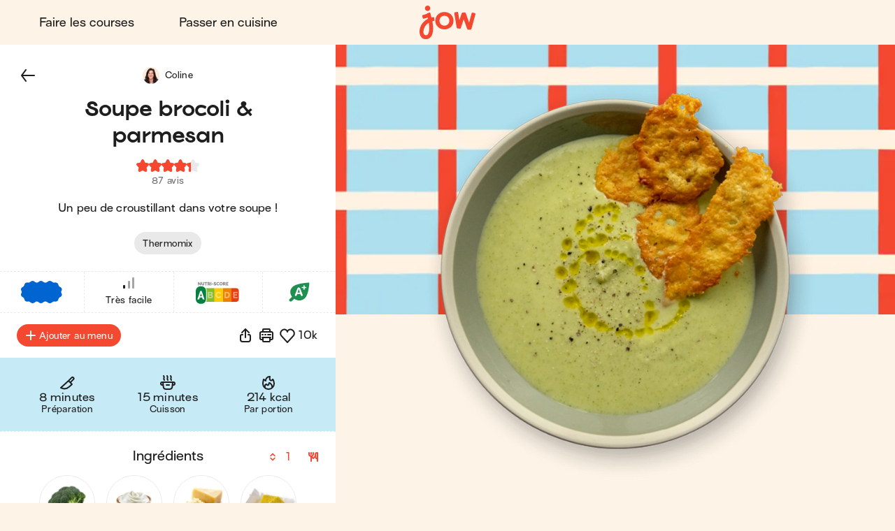

--- FILE ---
content_type: text/html; charset=utf-8
request_url: https://jow.fr/recipes/soupe-brocoli-et-parmesan-88fhjudv954hhii00j7j
body_size: 52125
content:
<!DOCTYPE html><html lang="fr"><head><meta charSet="utf-8" data-next-head=""/><meta charSet="utf-8"/><meta name="viewport" content="width=device-width, initial-scale=1.0, maximum-scale=2.0, shrink-to-fit=no, viewport-fit=cover" data-next-head=""/><link rel="shortcut icon" href="/favicon.ico" data-next-head=""/><link rel="apple-touch-icon" href="/apple-touch-icon.png" data-next-head=""/><link rel="apple-touch-icon" sizes="180x180" href="/apple-touch-icon-retina.png" data-next-head=""/><meta property="og:site_name" content="Jow" data-next-head=""/><meta name="theme-color" content="#fdf4e7" data-next-head=""/><meta name="color-scheme" content="light dark" data-next-head=""/><meta name="theme-color" media="(prefers-color-scheme: light)" content="#fdf4e7" data-next-head=""/><meta name="theme-color" media="(prefers-color-scheme: dark)" content="#1e1e1e" data-next-head=""/><title data-next-head="">Jow - Recette : Soupe brocoli &amp; parmesan - Thermomix</title><meta name="description" content="Soupe brocoli &amp; parmesan - Thermomix en 6 étapes et en 22 minutes par Jow : brocoli (frais), crème fraîche, parmesan (râpé) et bouillon de légumes (cube). Un peu de croustillant dans votre soupe !" data-next-head=""/><meta name="thumbnail" content="https://static.jow.fr/550x550/patterns/powder-05-202309.png_merge_recipes/DjV95NNW3J83EQ.png.jpg" data-next-head=""/><meta name="author" content="Jow" data-next-head=""/><link rel="canonical" href="https://jow.fr/recipes/soupe-brocoli-et-parmesan-88fhjudv954hhii00j7j" data-next-head=""/><link rel="shortcut icon" href="/favicon.ico" data-next-head=""/><link rel="apple-touch-icon" href="/apple-touch-icon.png" data-next-head=""/><link rel="apple-touch-icon" sizes="180x180" href="/apple-touch-icon-retina.png" data-next-head=""/><meta property="og:site_name" content="Jow" data-next-head=""/><meta property="og:title" content="Jow - Recette : Soupe brocoli &amp; parmesan - Thermomix" data-next-head=""/><meta property="og:description" content="Soupe brocoli &amp; parmesan - Thermomix en 6 étapes et en 22 minutes par Jow : brocoli (frais), crème fraîche, parmesan (râpé) et bouillon de légumes (cube). Un peu de croustillant dans votre soupe !" data-next-head=""/><meta property="og:type" content="website" data-next-head=""/><meta property="og:url" content="https://jow.fr/recipes/soupe-brocoli-et-parmesan-88fhjudv954hhii00j7j" data-next-head=""/><meta property="og:image" content="https://static.jow.fr/550x550/patterns/powder-05-202309.png_merge_recipes/DjV95NNW3J83EQ.png.jpg" data-next-head=""/><meta property="og:image:alt" content="Jow - Recette : Soupe brocoli &amp; parmesan - Thermomix" data-next-head=""/><meta property="og:image:type" content="image/jpeg" data-next-head=""/><meta property="og:locale" content="fr" data-next-head=""/><meta name="twitter:card" content="summary_large_image" data-next-head=""/><meta name="twitter:site" content="@Jow_france" data-next-head=""/><meta name="twitter:title" content="Jow - Recette : Soupe brocoli &amp; parmesan - Thermomix" data-next-head=""/><meta name="twitter:description" content="Soupe brocoli &amp; parmesan - Thermomix en 6 étapes et en 22 minutes par Jow : brocoli (frais), crème fraîche, parmesan (râpé) et bouillon de légumes (cube). Un peu de croustillant dans votre soupe !" data-next-head=""/><meta property="twitter:image" content="https://static.jow.fr/550x550/patterns/powder-05-202309.png_merge_recipes/DjV95NNW3J83EQ.png.jpg" data-next-head=""/><meta name="twitter:image:alt" content="Jow - Recette : Soupe brocoli &amp; parmesan - Thermomix" data-next-head=""/><meta name="twitter:app:id:iphone" content="1301257625" data-next-head=""/><meta name="twitter:app:id:ipad" content="1301257625" data-next-head=""/><meta name="twitter:app:id:googleplay" content="com.wishop.dev.jow" data-next-head=""/><meta name="twitter:app:country" content="FR" data-next-head=""/><link rel="alternate" hrefLang="fr" href="https://jow.fr/fr/recipes/soupe-brocoli-et-parmesan-88fhjudv954hhii00j7j" data-next-head=""/><link rel="alternate" hrefLang="fr" media="print" href="https://jow.fr/fr/recipes/soupe-brocoli-et-parmesan-88fhjudv954hhii00j7j/print" data-next-head=""/><link rel="alternate" hrefLang="x-default" href="https://jow.fr/recipes/soupe-brocoli-et-parmesan-88fhjudv954hhii00j7j" data-next-head=""/><link rel="alternate" href="android-app://com.wishop.dev.jow/jow/recipe?recipeId=5dcade209368231c77e8613f" data-next-head=""/><link rel="manifest" href="/manifest.webmanifest" type="application/manifest+json"/><link href="/assets/fonts/Viksjow-Regular.otf" rel="preload" as="font" type="font/otf" crossorigin=""/><link href="/assets/fonts/Surt-Medium.otf" rel="preload" as="font" type="font/otf" crossorigin=""/><link href="/assets/fonts/Surt-Bold.otf" rel="preload" as="font" type="font/otf" crossorigin=""/><link href="https://assets.app.smart-tribune.com/jow/FAQ/faq.css" rel="preload" as="style" type="text/css"/><meta name="p:domain_verify" content="ed12c52d86c086346ae1122063c1caca"/><meta name="ir-site-verification-token" value="-1487732914"/><link rel="preload" href="/_next/static/css/06904522f7fd1ee1.css" as="style"/><script type="application/ld+json" data-next-head="">{"@context":"https://schema.org/","@type":"Recipe","aggregateRating":{"@type":"AggregateRating","ratingCount":"87","ratingValue":"4.3","worstRating":"0","bestRating":"5","reviewCount":"87"},"author":{"@type":"Organization","name":"Jow"},"cookTime":"PT15M","datePublished":"2019-11-12T16:30:24.000Z","description":"Un peu de croustillant dans votre soupe !","image":["https://static.jow.fr/550x550/patterns/powder-05-202309.png_merge_recipes/DjV95NNW3J83EQ.png.jpg"],"keywords":"velouté, soup, soupe, velouté de brocoli, soupe brocoli, potage, parmesan, winter, hiver, automn, automne, automnal, sans-porc, végé, veggie, vegie, végétarien","name":"Soupe brocoli & parmesan - Thermomix","nutrition":{"@type":"NutritionInformation","calories":"214 kcal","fatContent":"13 g","proteinContent":"13 g","carbohydrateContent":"5 g","fiberContent":"8 g"},"prepTime":"PT7M","recipeCategory":"Velouté","recipeCuisine":"","recipeIngredient":["250 g Brocoli (frais)","1 càs Crème fraîche","1 càs Parmesan (râpé)","1/4   Bouillon de légumes (cube)"],"recipeInstructions":[{"@type":"HowToStep","text":"Préchauffez le four à 200°C. Préparez le bouillon de légumes. Faites dissoudre le bouillon cube dans 200ml d'eau chaude par personne.","url":"https://jow.fr/recipes/soupe-brocoli-et-parmesan-88fhjudv954hhii00j7j#step1"},{"@type":"HowToStep","text":"Lavez puis coupez le brocoli en sommités. Coupez les sommités en 2 ou en 4 selon leur taille. Coupez le tronc en petits cubes.","url":"https://jow.fr/recipes/soupe-brocoli-et-parmesan-88fhjudv954hhii00j7j#step2"},{"@type":"HowToStep","text":"Dans le bol du Thermomix, ajoutez le brocoli et le bouillon de légumes. Lancez la cuisson 15 minutes / 100°C / vitesse 1.","url":"https://jow.fr/recipes/soupe-brocoli-et-parmesan-88fhjudv954hhii00j7j#step3"},{"@type":"HowToStep","text":"Pendant ce temps, préparez les chips de parmesan. Sur une plaque recouverte de papier cuisson, faites des petits tas de parmesan. Poivrez-les et enfournez 5 minutes à 200°C. Surveillez-les bien, elles doivent à peine brunir.","url":"https://jow.fr/recipes/soupe-brocoli-et-parmesan-88fhjudv954hhii00j7j#step4"},{"@type":"HowToStep","text":"En fin de cuisson, ajoutez la crème fraîche. Placez le gobelet sur le couvercle et mixez le tout 30 secondes / vitesse 10, pour obtenir un velouté onctueux.* Si besoin, ajoutez un peu d’eau et mixez à nouveau.\n*Consultez nos tips pour cette étape","url":"https://jow.fr/recipes/soupe-brocoli-et-parmesan-88fhjudv954hhii00j7j#step5"},{"@type":"HowToStep","text":"Servez la soupe de brocoli dans un bol ou une assiette creuse. Ajoutez les chips de parmesan et re-assaisonnez selon vos goûts. C'est prêt !","url":"https://jow.fr/recipes/soupe-brocoli-et-parmesan-88fhjudv954hhii00j7j#step6"}],"recipeYield":["1","1 serving"],"totalTime":"PT22M"}</script><script type="application/ld+json" data-next-head="">{"@context":"https://schema.org","@type":"WebPage","lastReviewed":"2019-11-12T16:30:24.000Z","relatedLink":["https://jow.fr/recipes/veloute-de-chou-fleur-89x826us36pghd8i0fuw","https://jow.fr/recipes/veloute-coco-carottes-8a1fiwl4byf7ipvn06r4","https://jow.fr/recipes/veloute-de-carottes-8bs20jpn20wygkm60ocu","https://jow.fr/recipes/veloute-de-chou-fleur-et-lard-8h325rysly28k67b1cm1","https://jow.fr/recipes/veloute-de-carottes-et-chataignes-8h31itp0ly28k67b1c7a","https://jow.fr/recipes/soupe-potimarron-et-chataigne-88fi6ro3954hhii00jf9"]}</script><script type="application/ld+json" data-next-head="">{"@context":"https://schema.org","@type":"ItemList","url":"https://jow.fr/recipes/soupe-brocoli-et-parmesan-88fhjudv954hhii00j7j","numberOfItems":"7","itemListElement":[{"@type":"ListItem","position":"1","url":"https://jow.fr/recipes/soupe-brocoli-et-parmesan-88fhjudv954hhii00j7j"},{"@type":"ListItem","position":"2","url":"https://jow.fr/recipes/veloute-de-chou-fleur-89x826us36pghd8i0fuw"},{"@type":"ListItem","position":"3","url":"https://jow.fr/recipes/veloute-coco-carottes-8a1fiwl4byf7ipvn06r4"},{"@type":"ListItem","position":"4","url":"https://jow.fr/recipes/veloute-de-carottes-8bs20jpn20wygkm60ocu"},{"@type":"ListItem","position":"5","url":"https://jow.fr/recipes/veloute-de-chou-fleur-et-lard-8h325rysly28k67b1cm1"},{"@type":"ListItem","position":"6","url":"https://jow.fr/recipes/veloute-de-carottes-et-chataignes-8h31itp0ly28k67b1c7a"},{"@type":"ListItem","position":"7","url":"https://jow.fr/recipes/soupe-potimarron-et-chataigne-88fi6ro3954hhii00jf9"}]}</script><link rel="preload" as="image" imageSrcSet="/_next/image?url=https%3A%2F%2Fstatic.jow.fr%2F880x880%2Frecipes%2FDjV95NNW3J83EQ.png&amp;w=16&amp;q=100 16w, /_next/image?url=https%3A%2F%2Fstatic.jow.fr%2F880x880%2Frecipes%2FDjV95NNW3J83EQ.png&amp;w=32&amp;q=100 32w, /_next/image?url=https%3A%2F%2Fstatic.jow.fr%2F880x880%2Frecipes%2FDjV95NNW3J83EQ.png&amp;w=48&amp;q=100 48w, /_next/image?url=https%3A%2F%2Fstatic.jow.fr%2F880x880%2Frecipes%2FDjV95NNW3J83EQ.png&amp;w=64&amp;q=100 64w, /_next/image?url=https%3A%2F%2Fstatic.jow.fr%2F880x880%2Frecipes%2FDjV95NNW3J83EQ.png&amp;w=96&amp;q=100 96w, /_next/image?url=https%3A%2F%2Fstatic.jow.fr%2F880x880%2Frecipes%2FDjV95NNW3J83EQ.png&amp;w=128&amp;q=100 128w, /_next/image?url=https%3A%2F%2Fstatic.jow.fr%2F880x880%2Frecipes%2FDjV95NNW3J83EQ.png&amp;w=256&amp;q=100 256w, /_next/image?url=https%3A%2F%2Fstatic.jow.fr%2F880x880%2Frecipes%2FDjV95NNW3J83EQ.png&amp;w=384&amp;q=100 384w, /_next/image?url=https%3A%2F%2Fstatic.jow.fr%2F880x880%2Frecipes%2FDjV95NNW3J83EQ.png&amp;w=480&amp;q=100 480w, /_next/image?url=https%3A%2F%2Fstatic.jow.fr%2F880x880%2Frecipes%2FDjV95NNW3J83EQ.png&amp;w=640&amp;q=100 640w, /_next/image?url=https%3A%2F%2Fstatic.jow.fr%2F880x880%2Frecipes%2FDjV95NNW3J83EQ.png&amp;w=768&amp;q=100 768w, /_next/image?url=https%3A%2F%2Fstatic.jow.fr%2F880x880%2Frecipes%2FDjV95NNW3J83EQ.png&amp;w=1024&amp;q=100 1024w, /_next/image?url=https%3A%2F%2Fstatic.jow.fr%2F880x880%2Frecipes%2FDjV95NNW3J83EQ.png&amp;w=1280&amp;q=100 1280w, /_next/image?url=https%3A%2F%2Fstatic.jow.fr%2F880x880%2Frecipes%2FDjV95NNW3J83EQ.png&amp;w=1560&amp;q=100 1560w, /_next/image?url=https%3A%2F%2Fstatic.jow.fr%2F880x880%2Frecipes%2FDjV95NNW3J83EQ.png&amp;w=1920&amp;q=100 1920w, /_next/image?url=https%3A%2F%2Fstatic.jow.fr%2F880x880%2Frecipes%2FDjV95NNW3J83EQ.png&amp;w=2560&amp;q=100 2560w" imageSizes="100vh" data-next-head=""/><link href="https://unpkg.com/leaflet@1.9.4/dist/leaflet.css" rel="stylesheet" as="style" type="text/css" integrity="sha256-p4NxAoJBhIIN+hmNHrzRCf9tD/miZyoHS5obTRR9BMY=" crossorigin=""/><link href="https://assets.app.smart-tribune.com/jow/FAQ/faq.css" rel="stylesheet"/><noscript><img height="1" width="1" style="display:none" alt="" src="https://www.facebook.com/tr?id=474326919709052&amp;ev=PageView&amp;noscript=1"/><img height="1" width="1" style="display:none" alt="" src="https://ct.pinterest.com/v3/?tid=2614297370716&amp;event=init&amp;noscript=1"/></noscript><link rel="stylesheet" href="/_next/static/css/06904522f7fd1ee1.css" data-n-g=""/><noscript data-n-css=""></noscript><script defer="" noModule="" src="/_next/static/chunks/polyfills-42372ed130431b0a.js"></script><script defer="" src="/_next/static/chunks/%40components/AppStoreBadge.26a6d010414112e8.js"></script><script defer="" src="/_next/static/chunks/%40components/Icon.4fb437cd2d5e3fa1.js"></script><script src="/_next/static/chunks/webpack-e3782eadd579d74d.js" defer=""></script><script src="/_next/static/chunks/framework-a3ba85e6bb5e1061.js" defer=""></script><script src="/_next/static/chunks/main-51b15b6029a4a9bf.js" defer=""></script><script src="/_next/static/chunks/pages/_app-f952d893950f4753.js" defer=""></script><script src="/_next/static/chunks/4587-c60079094c685693.js" defer=""></script><script src="/_next/static/chunks/5294-46f5de8e373129b1.js" defer=""></script><script src="/_next/static/chunks/338-4569c9cfe5dd1538.js" defer=""></script><script src="/_next/static/chunks/643-ea1f953361e09022.js" defer=""></script><script src="/_next/static/chunks/8240-75d07a9e1a692798.js" defer=""></script><script src="/_next/static/chunks/2431-e36f11cdb3d38e6f.js" defer=""></script><script src="/_next/static/chunks/6398-d5b4d737967f84b3.js" defer=""></script><script src="/_next/static/chunks/1311-ac074249a74209a3.js" defer=""></script><script src="/_next/static/chunks/pages/recipes/%5BrecipeId%5D-6c1f2134478837f3.js" defer=""></script><script src="/_next/static/8abd6ff4c79a90f/_buildManifest.js" defer=""></script><script src="/_next/static/8abd6ff4c79a90f/_ssgManifest.js" defer=""></script><style data-styled="" data-styled-version="6.3.8">.gjFfmA{background:none;border:0;cursor:pointer;display:block;height:2.1rem;padding:0;position:relative;width:3.2rem;user-select:none;-webkit-tap-highlight-color:rgba(255, 255, 255, 0);}/*!sc*/
.gjFfmA::before,.gjFfmA::after{background:var(--color-foreground-primary);border-radius:0.15rem;content:'';display:block;height:0.3rem;left:0;opacity:1;position:absolute;top:0;transform-origin:top left;transform:translateX(0) rotate(0);transition:opacity 0.1s ease-in,transform 0.2s ease-in;width:100%;}/*!sc*/
.gjFfmA::before{transform:none;}/*!sc*/
.gjFfmA::after{bottom:0;top:initial;transform-origin:bottom left;transform:none;}/*!sc*/
data-styled.g1[id="jow__sc-7f34e1cb-0"]{content:"gjFfmA,"}/*!sc*/
.glpqJx{background:var(--color-foreground-primary);border-radius:0.15rem;content:'';display:block;height:0.3rem;left:0;opacity:1;position:absolute;top:0;transform-origin:top left;transform:translateX(0) rotate(0);transition:opacity 0.1s ease-in,transform 0.2s ease-in;width:100%;margin-top:-0.15rem;top:50%;opacity:1;}/*!sc*/
data-styled.g2[id="jow__sc-7f34e1cb-1"]{content:"glpqJx,"}/*!sc*/
.dOwKqO{background:none;box-sizing:border-box;display:block;animation-name:dKTtel;animation-duration:1s;animation-iteration-count:infinite;animation-timing-function:linear;width:1.6rem;height:1.6rem;pointer-events:none;transform-origin:center;}/*!sc*/
data-styled.g3[id="jow__sc-10f4e5e5-0"]{content:"dOwKqO,"}/*!sc*/
.gVMcNJ{width:100%;height:50%;overflow:hidden;box-sizing:border-box;}/*!sc*/
data-styled.g4[id="jow__sc-10f4e5e5-1"]{content:"gVMcNJ,"}/*!sc*/
.iqNUpL{transform:rotate(180deg);}/*!sc*/
data-styled.g5[id="jow__sc-10f4e5e5-2"]{content:"iqNUpL,"}/*!sc*/
.fbnsjB{transform:rotate(45deg);border-radius:var(--radius-rounded-full);border:0.2rem solid var(--color-foreground-secondary);transition:border-color 0.2s ease-in-out;border-right:0.2rem solid rgba(255, 255, 255, 0);border-bottom:0.2rem solid rgba(255, 255, 255, 0);width:100%;height:200%;animation-name:jbwmZD;animation-duration:1s;animation-iteration-count:infinite;animation-direction:alternate;animation-timing-function:cubic-bezier(0.25,0.1,0.5,1);}/*!sc*/
data-styled.g6[id="jow__sc-10f4e5e5-3"]{content:"fbnsjB,"}/*!sc*/
.fGBDmg{animation-name:bFLHdN;}/*!sc*/
data-styled.g7[id="jow__sc-10f4e5e5-4"]{content:"fGBDmg,"}/*!sc*/
.bkpIsg{display:block;}/*!sc*/
data-styled.g13[id="jow__sc-d1d7fdb0-0"]{content:"bkpIsg,"}/*!sc*/
.jRAwmf{background:none;border-radius:0;border:none;color:var(--color-foreground-primary);cursor:pointer;margin:0;padding:0;position:relative;-webkit-tap-highlight-color:rgba(255, 255, 255, 0);}/*!sc*/
data-styled.g14[id="jow__sc-bd1d0486-0"]{content:"jRAwmf,"}/*!sc*/
.hjKCQP{display:block;height:auto;width:auto;border-radius:0.4rem;}/*!sc*/
.hjKCQP.hjKCQP svg{width:auto;height:100%;display:block;}/*!sc*/
data-styled.g42[id="jow__sc-ad71a96a-0"]{content:"hjKCQP,"}/*!sc*/
.bDLCJn{display:block;height:100%;position:fixed;top:0;left:0;z-index:9;overflow-x:hidden;width:0;transition-delay:0.5s;transition-property:width;}/*!sc*/
data-styled.g43[id="jow__sc-a896974e-0"]{content:"bDLCJn,"}/*!sc*/
.jTpvQU{height:100%;width:100vw;position:relative;background:rgba(255, 255, 255, 0);transition-delay:0.2s;transition-duration:0.3s;transition-property:background;}/*!sc*/
data-styled.g44[id="jow__sc-a896974e-1"]{content:"jTpvQU,"}/*!sc*/
.jntzsU{position:absolute;left:1.6rem;top:2.5rem;z-index:1;opacity:0;transition-duration:0;transition-delay:0;transition-property:opacity;}/*!sc*/
data-styled.g45[id="jow__sc-a896974e-2"]{content:"jntzsU,"}/*!sc*/
.jCFoPz{height:100%;max-width:30rem;background-color:var(--color-background-primary);width:0;transition-duration:0.5s;transition-property:width;position:relative;}/*!sc*/
data-styled.g50[id="jow__sc-a896974e-7"]{content:"jCFoPz,"}/*!sc*/
.dhzrbQ{position:absolute;padding:3.8rem 3.2rem;overflow-x:hidden;width:100vw;max-width:30rem;right:0;height:100%;display:flex;flex-direction:column;align-items:center;justify-content:flex-start;}/*!sc*/
data-styled.g51[id="jow__sc-a896974e-8"]{content:"dhzrbQ,"}/*!sc*/
.geypNr{flex:1;}/*!sc*/
data-styled.g52[id="jow__sc-a896974e-9"]{content:"geypNr,"}/*!sc*/
.cQdjzl{display:block;margin-bottom:2.4rem;}/*!sc*/
data-styled.g53[id="jow__sc-a896974e-10"]{content:"cQdjzl,"}/*!sc*/
.dpOkxF{height:4.5rem;width:8.8rem;}/*!sc*/
data-styled.g54[id="jow__sc-a896974e-11"]{content:"dpOkxF,"}/*!sc*/
.hRPtcx{fill:var(--color-brand-primary);transition:fill 0.2s ease-in-out;}/*!sc*/
data-styled.g55[id="jow__sc-a896974e-12"]{content:"hRPtcx,"}/*!sc*/
.iUPwXw{align-items:center;display:flex;flex-flow:column nowrap;justify-content:flex-start;}/*!sc*/
data-styled.g56[id="jow__sc-a896974e-13"]{content:"iUPwXw,"}/*!sc*/
.dtiBUi{font:normal normal 400 normal 1.6rem/normal "Surt",sans-serif;letter-spacing:normal;text-transform:none;text-decoration:none;color:var(--color-foreground-primary);font-size:1.8rem;margin-bottom:1.6rem;text-decoration:none;padding:1.2rem 2.4rem;display:inline-block;text-align:center;transition:color 0.2s ease-in-out;}/*!sc*/
.dtiBUi.active{color:var(--color-brand-primary);}/*!sc*/
data-styled.g57[id="jow__sc-a896974e-14"]{content:"dtiBUi,"}/*!sc*/
.jjsPLx{font:normal normal 400 normal 1.6rem/normal "Surt",sans-serif;letter-spacing:normal;text-transform:none;text-decoration:none;color:var(--color-foreground-primary);text-decoration:none;padding:1.2rem 2.4rem;display:inline-block;text-align:center;margin:0 auto 1.6rem;}/*!sc*/
data-styled.g58[id="jow__sc-a896974e-15"]{content:"jjsPLx,"}/*!sc*/
.fMcTOg{height:0.1rem;background:none;border:0.1rem dashed var(--color-brand-yolk);margin-bottom:1.6rem;width:100%;}/*!sc*/
data-styled.g59[id="jow__sc-a896974e-16"]{content:"fMcTOg,"}/*!sc*/
.jxsTfg{padding-top:4.8rem;}/*!sc*/
data-styled.g68[id="jow__sc-a896974e-25"]{content:"jxsTfg,"}/*!sc*/
.hjlHcw{display:flex;flex-flow:row wrap;align-items:center;justify-content:center;padding-bottom:0.8rem;}/*!sc*/
data-styled.g69[id="jow__sc-a896974e-26"]{content:"hjlHcw,"}/*!sc*/
.RNYY{height:3rem;width:auto;margin:0 0.4rem 0.8rem;}/*!sc*/
data-styled.g70[id="jow__sc-a896974e-27"]{content:"RNYY,"}/*!sc*/
.bkdxtc{display:flex;flex-flow:row wrap;align-items:center;justify-content:center;}/*!sc*/
data-styled.g71[id="jow__sc-a896974e-28"]{content:"bkdxtc,"}/*!sc*/
.ODFCZ{text-decoration:none;padding:0 0.6rem;}/*!sc*/
data-styled.g72[id="jow__sc-a896974e-29"]{content:"ODFCZ,"}/*!sc*/
.fnNUkd{align-items:center;background-color:var(--color-background-primary);color:var(--color-foreground-primary);display:flex;flex-flow:row nowrap;height:7.2rem;justify-content:center;padding:0 1.6rem;transition:background-color 0.2s ease-in-out,color 0.2s ease-in-out,padding 0.2s ease-in-out,height 0.2s ease-in-out;width:100%;}/*!sc*/
@media (min-width:768px){.fnNUkd{padding:0 3.2rem;height:6.4rem;}}/*!sc*/
data-styled.g73[id="jow__sc-5577223e-0"]{content:"fnNUkd,"}/*!sc*/
.dHfmmT{flex:1;text-align:left;}/*!sc*/
data-styled.g74[id="jow__sc-5577223e-1"]{content:"dHfmmT,"}/*!sc*/
.atVmT{padding:0 1.6rem;}/*!sc*/
data-styled.g75[id="jow__sc-5577223e-2"]{content:"atVmT,"}/*!sc*/
.dyAcFi{height:3.9rem;width:6.4rem;}/*!sc*/
@media (min-width:768px){.dyAcFi{height:4.9rem;width:8rem;}}/*!sc*/
data-styled.g76[id="jow__sc-5577223e-3"]{content:"dyAcFi,"}/*!sc*/
.klFyZR{fill:var(--color-brand-primary);transition:fill 0.2s ease-in-out;}/*!sc*/
data-styled.g77[id="jow__sc-5577223e-4"]{content:"klFyZR,"}/*!sc*/
.jflwbJ{display:block;position:relative;padding:0.4rem;height:4.7rem;width:7.2rem;}/*!sc*/
@media (min-width:768px){.jflwbJ{height:5.7rem;width:8.8rem;}}/*!sc*/
@media (hover:hover) and (pointer:fine){.jflwbJ:hover .jow__sc-5577223e-4{fill:var(--color-brand-primary);}}/*!sc*/
data-styled.g78[id="jow__sc-5577223e-5"]{content:"jflwbJ,"}/*!sc*/
.eAOlZd{flex:1;text-align:right;}/*!sc*/
data-styled.g81[id="jow__sc-5577223e-8"]{content:"eAOlZd,"}/*!sc*/
.etMCQG{position:relative;display:block;}/*!sc*/
@media (min-width:768px){.etMCQG{display:none;}}/*!sc*/
data-styled.g82[id="jow__sc-5577223e-9"]{content:"etMCQG,"}/*!sc*/
.dgQTOs{display:none;}/*!sc*/
@media (min-width:768px){.dgQTOs{align-items:center;display:flex;flex-flow:row nowrap;justify-content:flex-start;}}/*!sc*/
data-styled.g84[id="jow__sc-5577223e-11"]{content:"dgQTOs,"}/*!sc*/
.earEqK{font:normal normal 400 normal 1.6rem/normal "Surt",sans-serif;letter-spacing:normal;text-transform:none;text-decoration:none;color:var(--color-foreground-primary);margin-right:1.6rem;text-decoration:none;padding:1.2rem 2.4rem;display:inline-block;text-align:center;transition:color 0.2s ease-in-out;border-radius:var(--radius-rounded-full);}/*!sc*/
.earEqK.active{color:var(--color-brand-primary);}/*!sc*/
@media (hover:hover) and (pointer:fine){.earEqK:hover{color:var(--color-brand-primary);}}/*!sc*/
data-styled.g85[id="jow__sc-5577223e-12"]{content:"earEqK,"}/*!sc*/
.bxKkHg{display:block;}/*!sc*/
@media (min-width:768px){.bxKkHg{display:none;}}/*!sc*/
data-styled.g107[id="jow__sc-5577223e-34"]{content:"bxKkHg,"}/*!sc*/
.dESemb{width:100%;height:100%;transition:padding-top 0.2s ease-in-out;--top-offset-header:0rem;--top-offset-app-banner:0rem;--top-offset-promo-banner:0rem;--top-offset-checkout-progression:0rem;--with-header:var(--top-offset-header);--with-app-banner:calc( var(--with-header) + var(--top-offset-app-banner) );--with-promo-banner:calc( var(--with-app-banner) + var(--top-offset-promo-banner) );--with-checkout-progression:calc( var(--with-promo-banner) + var(--top-offset-checkout-progression) );--top-offset:var(--with-checkout-progression,0);padding-top:var(--top-offset);}/*!sc*/
.dESemb.dESemb[data-layout-header='active']{--top-offset-header:7.2rem;}/*!sc*/
@media (min-width:768px){.dESemb.dESemb[data-layout-header='active']{--top-offset-header:6.4rem;}}/*!sc*/
.dESemb.dESemb[data-layout-app-banner='active']{--top-offset-app-banner:7.2rem;}/*!sc*/
@media (min-width:768px){.dESemb.dESemb[data-layout-app-banner='active']{--top-offset-app-banner:0rem;}}/*!sc*/
.dESemb.dESemb[data-layout-promo-banner='active']{--top-offset-promo-banner:3.6rem;}/*!sc*/
@media (min-width:768px){.dESemb.dESemb[data-layout-promo-banner='active']{--top-offset-promo-banner:3.6rem;}}/*!sc*/
.dESemb.dESemb[data-layout-checkout-progression='active']{--top-offset-checkout-progression:0.4rem;}/*!sc*/
@media (min-width:768px){.dESemb.dESemb[data-layout-checkout-progression='active']{--top-offset-checkout-progression:0.8rem;}}/*!sc*/
.dESemb [id][data-scroll-offset]{scroll-margin-top:var(${CSS_VAR_NAMES.TOP_OFFSET});}/*!sc*/
data-styled.g108[id="jow__sc-846e5969-0"]{content:"dESemb,"}/*!sc*/
.jIMVQ{position:fixed;z-index:5;top:0;left:0;right:0;width:100%;}/*!sc*/
data-styled.g109[id="jow__sc-846e5969-1"]{content:"jIMVQ,"}/*!sc*/
.fLvPZB{width:100%;}/*!sc*/
data-styled.g110[id="jow__sc-846e5969-2"]{content:"fLvPZB,"}/*!sc*/
.bFRJcs{min-height:calc(100vh - var(--top-offset));}/*!sc*/
data-styled.g112[id="jow__sc-846e5969-4"]{content:"bFRJcs,"}/*!sc*/
:root{--radius-rounded-full:9999px;}/*!sc*/
:root,[data-theme="light"]{--color-foreground-primary:#1e1e1e;--color-foreground-secondary:#6F6F6F;--color-foreground-tertiary:#E9E9E9;--color-background-primary:#fdf4e7;--color-background-secondary:#ffffff;--color-background-tertiary:#f4c890;--color-overlay:rgba(30, 30, 30, 0.4);--color-brand-primary:#f44831;--color-brand-cobalt:#0064d1;--color-brand-yolk:#ffc847;--color-brand-radish:#fcb2b0;--color-brand-powder:#c6eaf6;--color-brand-kale:#075526;--color-brand-beet:#9d1716;--color-default-white:#ffffff;--color-default-black:#1e1e1e;--color-state-focus-outline:#0064d1;--color-state-disabled-color:#6F6F6F;--color-state-disabled-background:#E9E9E9;--color-semantic-error:#f44831;--color-semantic-success:#00A840;--color-semantic-warning:#ffc847;--color-semantic-information:#0064d1;}/*!sc*/
[data-theme="dark"]{--color-foreground-primary:#ffffff;--color-foreground-secondary:#6d6d6d;--color-foreground-tertiary:#434343;--color-background-primary:#1e1e1e;--color-background-secondary:#2e2e2e;--color-background-tertiary:#787878;--color-overlay:rgba(30, 30, 30, 0.9);--color-brand-primary:#f44831;--color-brand-cobalt:#0064d1;--color-brand-yolk:#ffc847;--color-brand-radish:#fcb2b0;--color-brand-powder:#c6eaf6;--color-brand-kale:#075526;--color-brand-beet:#9d1716;--color-default-white:#1e1e1e;--color-default-black:#ffffff;--color-state-focus-outline:#ffffff;--color-state-disabled-color:#6d6d6d;--color-state-disabled-background:#434343;--color-semantic-error:#f44831;--color-semantic-success:#00A840;--color-semantic-warning:#ffc847;--color-semantic-information:#0064d1;}/*!sc*/
html,body,div,span,applet,object,iframe,h1,h2,h3,h4,h5,h6,p,blockquote,pre,a,abbr,acronym,address,big,cite,code,del,dfn,em,img,ins,kbd,q,s,samp,small,strike,strong,sub,sup,tt,var,b,u,i,center,dl,dt,dd,ol,ul,li,fieldset,form,label,legend,table,caption,tbody,tfoot,thead,tr,th,td,article,aside,canvas,details,embed,figure,figcaption,footer,header,hgroup,menu,nav,output,ruby,section,summary,time,mark,audio,video{margin:0;padding:0;border:0;font-size:100%;font:inherit;vertical-align:baseline;}/*!sc*/
article,aside,details,figcaption,figure,footer,header,hgroup,menu,nav,section,summary,main{display:block;}/*!sc*/
body{line-height:1;}/*!sc*/
ol,ul{list-style:none;}/*!sc*/
blockquote,q{quotes:none;}/*!sc*/
blockquote:before,blockquote:after,q:before,q:after{content:'';content:none;}/*!sc*/
table{border-collapse:collapse;border-spacing:0;}/*!sc*/
html,body{height:100%;}/*!sc*/
#__next{display:contents;}/*!sc*/
html{box-sizing:border-box;font-size:62.5%;font-family:sans-serif;overflow:initial;background:var(--color-background-primary);color:var(--color-foreground-primary);}/*!sc*/
@media print{html{background:none;}}/*!sc*/
body{font:normal normal 400 normal 1.5rem/2rem "Surt",sans-serif;letter-spacing:0.025rem;text-transform:none;text-decoration:none;transition:padding-top 0.5s ease-out;position:relative;}/*!sc*/
body.no-scroll{height:100vh;overflow-y:hidden;position:fixed;}/*!sc*/
img{width:100%;height:auto;}/*!sc*/
a{color:#f44831;}/*!sc*/
input:not([type]),input[type=text],input[type=number],input[type=tel],input[type=email],input[type=password],input[type=search],input[type=url],textarea{box-shadow:none;appearance:textfield;text-overflow:ellipsis;}/*!sc*/
*,*:before,*:after{box-sizing:inherit;font-family:'Surt',sans-serif;}/*!sc*/
*:focus{outline:none;}/*!sc*/
[data-js-focus-visible] *:focus:not([data-focus-visible-added]){outline:none;}/*!sc*/
[data-js-focus-visible] *[data-focus-visible-added]{outline-color:var(--color-state-focus-outline);outline-width:2px;outline-offset:2px;outline-style:solid;}/*!sc*/
[data-js-focus-visible] input:not([type])[data-focus-visible-added],[data-js-focus-visible] input[type="text"][data-focus-visible-added],[data-js-focus-visible] input[type="number"][data-focus-visible-added],[data-js-focus-visible] input[type="tel"][data-focus-visible-added],[data-js-focus-visible] input[type="email"][data-focus-visible-added],[data-js-focus-visible] input[type="password"][data-focus-visible-added],[data-js-focus-visible] input[type="search"][data-focus-visible-added],[data-js-focus-visible] input[type="date"][data-focus-visible-added],[data-js-focus-visible] input[type="url"][data-focus-visible-added],[data-js-focus-visible] textarea[data-focus-visible-added]{outline:none;}/*!sc*/
#controllerFrame{display:none!important;}/*!sc*/
data-styled.g113[id="sc-global-cAHMYp1"]{content:"sc-global-cAHMYp1,"}/*!sc*/
.cvUIEc{position:relative;display:inline-block;width:4.4rem;height:2.2rem;cursor:pointer;}/*!sc*/
data-styled.g114[id="jow__sc-e09bc7ee-0"]{content:"cvUIEc,"}/*!sc*/
.leOpGa{position:absolute;cursor:pointer;inset:0;background-color:var(--color-foreground-secondary);transition:background-color 0.2s ease-out;border-radius:2.2rem;}/*!sc*/
.leOpGa::before{position:absolute;content:'';height:1.8rem;width:1.8rem;left:0.2rem;bottom:0.2rem;background-color:var(--color-background-secondary);transition:0.4s;border-radius:var(--radius-rounded-full);}/*!sc*/
data-styled.g115[id="jow__sc-e09bc7ee-1"]{content:"leOpGa,"}/*!sc*/
.fhWSdc{opacity:0;width:0;height:0;cursor:pointer;}/*!sc*/
.fhWSdc:disabled{cursor:not-allowed;}/*!sc*/
.fhWSdc:checked+.jow__sc-e09bc7ee-1{background-color:#f44831;}/*!sc*/
.fhWSdc:checked+.jow__sc-e09bc7ee-1:before{transform:translateX(2.2rem);}/*!sc*/
.fhWSdc.fhWSdc[data-focus-visible-added]+.jow__sc-e09bc7ee-1{outline-color:var(--color-state-focus-outline);outline-width:2px;outline-offset:2px;outline-style:solid;}/*!sc*/
data-styled.g116[id="jow__sc-e09bc7ee-2"]{content:"fhWSdc,"}/*!sc*/
.kMKxUV{display:block;overflow:visible;position:relative;text-align:center;vertical-align:middle;fill:var(--color-foreground-primary);}/*!sc*/
.lfbjgs{display:block;overflow:visible;position:relative;text-align:center;vertical-align:middle;fill:#ffffff;}/*!sc*/
.bGqcao{display:block;overflow:visible;position:relative;text-align:center;vertical-align:middle;fill:#1e1e1e;}/*!sc*/
.hTqJTs{display:block;overflow:visible;position:relative;text-align:center;vertical-align:middle;fill:#f44831;}/*!sc*/
.kXkoWT{display:block;overflow:visible;position:relative;text-align:center;vertical-align:middle;fill:#0064d1;}/*!sc*/
.bdAlGr{display:block;overflow:visible;position:relative;text-align:center;vertical-align:middle;fill:var(--color-foreground-secondary);}/*!sc*/
data-styled.g117[id="jow__sc-c9bdc937-0"]{content:"kMKxUV,lfbjgs,bGqcao,hTqJTs,kXkoWT,bdAlGr,"}/*!sc*/
.fXrHJZ{display:flex;flex-flow:row nowrap;justify-content:center;align-items:center;gap:2.4rem;padding:0 1.6rem 1.6rem;}/*!sc*/
data-styled.g118[id="jow__sc-77487fc8-0"]{content:"fXrHJZ,"}/*!sc*/
.hUmAxb{background-color:var(--color-background-primary);border-radius:var(--radius-rounded-full);display:inline-flex;justify-content:center;align-items:center;padding-left:0.8rem;padding-right:0.8rem;height:3.6rem;}/*!sc*/
data-styled.g119[id="jow__sc-77487fc8-1"]{content:"hUmAxb,"}/*!sc*/
.djDdQa{font:normal normal 400 normal 1.2rem/1.8rem "Surt",sans-serif;letter-spacing:0.04rem;text-transform:none;text-decoration:none;color:var(--color-foreground-primary);display:inline-block;padding-right:0.8rem;}/*!sc*/
data-styled.g120[id="jow__sc-77487fc8-2"]{content:"djDdQa,"}/*!sc*/
.iPRNBk{display:inline-block;position:relative;}/*!sc*/
data-styled.g123[id="jow__sc-400f2eba-0"]{content:"iPRNBk,"}/*!sc*/
.fzbNUh{font:normal normal 400 normal 1.5rem/2.4rem "Surt",sans-serif;letter-spacing:0.025rem;text-transform:none;text-decoration:none;color:#f44831;border:none;border-bottom-color:transparent;border-radius:1.2rem;background:none;display:inline-block;padding:0 1.6rem 0 1.2rem;height:2.4rem;text-align:center;text-align-last:center;position:relative;cursor:pointer;user-select:none;appearance:none;opacity:1;}/*!sc*/
.fzbNUh:disabled{cursor:default;pointer-events:none;text-align:right;padding:0 2rem 0 0.4rem;color:var(--color-foreground-secondary);}/*!sc*/
data-styled.g124[id="jow__sc-400f2eba-1"]{content:"fzbNUh,"}/*!sc*/
.kZTyIb{position:absolute;left:0;top:0.6rem;width:1.2rem;height:1.2rem;pointer-events:none;}/*!sc*/
data-styled.g126[id="jow__sc-400f2eba-3"]{content:"kZTyIb,"}/*!sc*/
.kItmsV{position:absolute;right:0;top:0.4rem;width:1.6rem;height:1.6rem;pointer-events:none;}/*!sc*/
data-styled.g127[id="jow__sc-400f2eba-4"]{content:"kItmsV,"}/*!sc*/
.iOhiAE{background-color:#c6eaf6;padding:2.4rem;}/*!sc*/
data-styled.g129[id="jow__sc-c75db697-0"]{content:"iOhiAE,"}/*!sc*/
.zMDxR{display:flex;flex-flow:row wrap;justify-content:space-between;}/*!sc*/
data-styled.g130[id="jow__sc-c75db697-1"]{content:"zMDxR,"}/*!sc*/
.gIbqVV{flex:1;display:block;text-decoration:none;}/*!sc*/
data-styled.g131[id="jow__sc-c75db697-2"]{content:"gIbqVV,"}/*!sc*/
.exfQXL{width:2.4rem;height:2.4rem;display:inline-block;}/*!sc*/
data-styled.g132[id="jow__sc-c75db697-3"]{content:"exfQXL,"}/*!sc*/
.ijwigF{text-align:center;color:#1e1e1e;display:flex;align-items:center;justify-content:center;flex-direction:column;gap:1.2rem;}/*!sc*/
data-styled.g133[id="jow__sc-c75db697-4"]{content:"ijwigF,"}/*!sc*/
.eIfoHL{display:flex;align-items:center;justify-content:center;flex-direction:column;gap:0.2rem;}/*!sc*/
data-styled.g134[id="jow__sc-c75db697-5"]{content:"eIfoHL,"}/*!sc*/
.djKPNr{font:normal normal 500 normal 1.5rem/normal "Surt",sans-serif;letter-spacing:0.025rem;text-transform:none;text-decoration:none;display:inline-block;}/*!sc*/
data-styled.g135[id="jow__sc-c75db697-6"]{content:"djKPNr,"}/*!sc*/
.fsXlgr{font:normal normal 400 normal 1.2rem/normal "Surt",sans-serif;letter-spacing:0.04rem;text-transform:none;text-decoration:none;display:inline-block;}/*!sc*/
data-styled.g136[id="jow__sc-c75db697-7"]{content:"fsXlgr,"}/*!sc*/
.nFyHZ{padding:0;border-radius:var(--radius-rounded-full);display:inline-flex;flex-flow:column nowrap;align-items:center;justify-content:center;background-color:rgba(255, 255, 255, 0);color:var(--color-foreground-primary);cursor:auto;}/*!sc*/
@media (min-width:768px){.nFyHZ{padding:0;}}/*!sc*/
data-styled.g138[id="jow__sc-ff1d1df1-0"]{content:"nFyHZ,"}/*!sc*/
.kagGNt{font:normal normal 400 normal 1.2rem/1.8rem "Surt",sans-serif;letter-spacing:0.04rem;text-transform:none;text-decoration:none;padding:0.8rem 0 0 0;color:var(--color-foreground-primary);user-select:none;order:1;}/*!sc*/
data-styled.g139[id="jow__sc-ff1d1df1-1"]{content:"kagGNt,"}/*!sc*/
.eViaHK{width:1.6rem;height:1.6rem;display:flex;flex-direction:row;justify-content:space-between;align-items:baseline;order:0;}/*!sc*/
data-styled.g140[id="jow__sc-ff1d1df1-2"]{content:"eViaHK,"}/*!sc*/
.dWQDSL{width:0.3rem;border-radius:var(--radius-rounded-full);background-color:var(--color-foreground-primary);opacity:1;}/*!sc*/
.dWQDSL:first-child{height:33%;}/*!sc*/
.dWQDSL:nth-child(2){height:66%;}/*!sc*/
.dWQDSL:nth-child(3){height:100%;}/*!sc*/
.ia-DKzQ{width:0.3rem;border-radius:var(--radius-rounded-full);background-color:var(--color-foreground-primary);opacity:0.4;}/*!sc*/
.ia-DKzQ:first-child{height:33%;}/*!sc*/
.ia-DKzQ:nth-child(2){height:66%;}/*!sc*/
.ia-DKzQ:nth-child(3){height:100%;}/*!sc*/
data-styled.g141[id="jow__sc-ff1d1df1-3"]{content:"dWQDSL,ia-DKzQ,"}/*!sc*/
.WtRMN{display:inline-block;width:auto;height:3.2rem;user-select:none;}/*!sc*/
data-styled.g142[id="jow__sc-c02d1500-0"]{content:"WtRMN,"}/*!sc*/
.kLcVHs{position:relative;display:inline-block;width:100%;height:100%;user-select:none;}/*!sc*/
data-styled.g143[id="jow__sc-c02d1500-1"]{content:"kLcVHs,"}/*!sc*/
.hhRFzh{width:auto;height:100%;}/*!sc*/
data-styled.g144[id="jow__sc-c02d1500-2"]{content:"hhRFzh,"}/*!sc*/
.eQwaAq{font:normal normal normal normal 1.7rem/normal "Viksjow","Surt",sans-serif;letter-spacing:normal;text-transform:none;text-decoration:none;line-height:3.2rem;position:absolute;inset:0;width:100%;height:100%;color:#ffffff;text-align:center;display:inline-block;user-select:none;}/*!sc*/
data-styled.g145[id="jow__sc-c02d1500-3"]{content:"eQwaAq,"}/*!sc*/
.dHTLOF{display:inline;opacity:1;user-select:none;}/*!sc*/
.hSbBg{display:inline;opacity:0.2;user-select:none;}/*!sc*/
data-styled.g146[id="jow__sc-c02d1500-4"]{content:"dHTLOF,hSbBg,"}/*!sc*/
.ktFDtD{display:flex;flex-flow:row nowrap;border-top:0.1rem dashed var(--color-foreground-tertiary);align-items:center;width:100%;}/*!sc*/
data-styled.g147[id="jow__sc-e0d664c7-0"]{content:"ktFDtD,"}/*!sc*/
.itNfjB{border-right:0.1rem dashed var(--color-foreground-tertiary);flex-grow:1;align-self:stretch;display:flex;flex-direction:column;justify-content:center;align-items:center;padding:0.8rem;user-select:none;text-decoration:none;cursor:pointer;}/*!sc*/
.itNfjB:last-child{border-right:0;}/*!sc*/
.dMoLxT{border-right:0.1rem dashed var(--color-foreground-tertiary);flex-grow:1;align-self:stretch;display:flex;flex-direction:column;justify-content:center;align-items:center;padding:0.8rem;}/*!sc*/
.dMoLxT:last-child{border-right:0;}/*!sc*/
data-styled.g148[id="jow__sc-e0d664c7-1"]{content:"itNfjB,dMoLxT,"}/*!sc*/
.bmlKHy{height:3.6rem;width:auto;object-fit:contain;}/*!sc*/
data-styled.g149[id="jow__sc-e0d664c7-2"]{content:"bmlKHy,"}/*!sc*/
.hAjSUZ{align-items:center;display:flex;flex-flow:row nowrap;justify-content:center;padding:0 0.8rem 1.2rem;}/*!sc*/
@media (min-width:768px){.hAjSUZ{justify-content:space-between;}}/*!sc*/
data-styled.g150[id="jow__sc-aa2e0efb-0"]{content:"hAjSUZ,"}/*!sc*/
.jlpsfX{display:none;}/*!sc*/
@media (min-width:768px){.jlpsfX{display:block;margin:0;padding-left:1.2rem;padding-right:1.2rem;font:normal normal 400 normal 1.2rem/3rem "Surt",sans-serif;letter-spacing:0.04rem;text-transform:none;text-decoration:none;box-sizing:border-box;border:0.1rem solid var(--color-foreground-tertiary);height:3.2rem;text-decoration:none;border-radius:var(--radius-rounded-full);transition:border-color 0.2s ease-in-out,color 0.2s ease-in-out,background-color 0.2s ease-in-out;background-color:var(--color-background-secondary);color:var(--color-foreground-primary);}@media (hover:hover) and (pointer:fine){.jlpsfX:hover{border-color:#f44831;background-color:#f44831;color:#ffffff;}}}/*!sc*/
data-styled.g151[id="jow__sc-aa2e0efb-1"]{content:"jlpsfX,"}/*!sc*/
.dpDUTP{background:none;border-radius:0;border:none;color:var(--color-foreground-primary);cursor:pointer;margin:0;padding:0;position:relative;-webkit-tap-highlight-color:rgba(255, 255, 255, 0);width:3.2rem;height:3.2rem;padding:0.4rem;border-radius:var(--radius-rounded-full);cursor:pointer;}/*!sc*/
data-styled.g152[id="jow__sc-aa2e0efb-2"]{content:"dpDUTP,"}/*!sc*/
.iCBzgR{width:2.4rem;height:2.4rem;}/*!sc*/
.iCBzgR *{transition:fill 0.2s ease-in-out;}/*!sc*/
@media (hover:hover) and (pointer:fine){.iCBzgR:hover *{fill:#f44831;}}/*!sc*/
data-styled.g153[id="jow__sc-aa2e0efb-3"]{content:"iCBzgR,"}/*!sc*/
.iTuBak{width:8rem;text-align:center;position:relative;cursor:default;display:block;}/*!sc*/
.xHCpQ{width:4rem;text-align:center;position:relative;cursor:default;display:block;}/*!sc*/
data-styled.g155[id="jow__sc-6278ac3f-0"]{content:"iTuBak,xHCpQ,"}/*!sc*/
.kcjKek{position:relative;background:none;height:auto;width:100%;margin-bottom:0.8rem;display:block;}/*!sc*/
.iQOkCM{position:relative;background:none;height:auto;width:100%;margin-bottom:0;display:block;}/*!sc*/
data-styled.g156[id="jow__sc-6278ac3f-1"]{content:"kcjKek,iQOkCM,"}/*!sc*/
.iCIAob{position:relative;border-radius:var(--radius-rounded-full);overflow:hidden;background:#ffffff;width:8rem;height:8rem;box-sizing:border-box;border:solid 0.1rem var(--color-foreground-tertiary);margin:0 auto;}/*!sc*/
.jaXQhT{position:relative;border-radius:var(--radius-rounded-full);overflow:hidden;background:#ffffff;width:4rem;height:4rem;box-sizing:border-box;border:solid 0.1rem var(--color-foreground-tertiary);margin:0 auto;}/*!sc*/
data-styled.g157[id="jow__sc-6278ac3f-2"]{content:"iCIAob,jaXQhT,"}/*!sc*/
.hRFHdi{flex:1;display:flex;flex-direction:column;justify-content:center;align-items:center;text-align:center;padding-left:0;}/*!sc*/
data-styled.g160[id="jow__sc-6278ac3f-5"]{content:"hRFHdi,"}/*!sc*/
.eIwbkW{width:100%;font:normal normal 400 normal 1.2rem/1.8rem "Surt",sans-serif;letter-spacing:0.04rem;text-transform:none;text-decoration:none;display:block;white-space:nowrap;text-transform:lowercase;text-overflow:ellipsis;color:var(--color-foreground-primary);padding-bottom:0;}/*!sc*/
data-styled.g161[id="jow__sc-6278ac3f-6"]{content:"eIwbkW,"}/*!sc*/
.edWyGm{width:100%;font:normal normal 400 normal 1.2rem/1.8rem "Surt",sans-serif;letter-spacing:0.04rem;text-transform:none;text-decoration:none;hyphens:auto;color:var(--color-foreground-primary);}/*!sc*/
.edWyGm::first-letter{text-transform:uppercase;}/*!sc*/
data-styled.g162[id="jow__sc-6278ac3f-7"]{content:"edWyGm,"}/*!sc*/
.JZVQg{padding:0;margin:0 auto;max-width:27rem;}/*!sc*/
@media (min-width:420px){.JZVQg{max-width:none;}}/*!sc*/
data-styled.g164[id="jow__sc-757c9517-0"]{content:"JZVQg,"}/*!sc*/
.fnPOSV{display:block;text-decoration:none;cursor:default;}/*!sc*/
data-styled.g166[id="jow__sc-757c9517-2"]{content:"fnPOSV,"}/*!sc*/
.beGdfN{display:flex;flex-wrap:wrap;align-items:flex-start;justify-content:center;margin:-0.8rem;}/*!sc*/
.beGdfN>.jow__sc-757c9517-2,.beGdfN>.jow__sc-757c9517-1{margin:0.8rem;}/*!sc*/
data-styled.g167[id="jow__sc-757c9517-3"]{content:"beGdfN,"}/*!sc*/
.hYsNgj{padding-top:3.6rem;position:relative;}/*!sc*/
.hYsNgj::before{content:'';position:absolute;border-bottom:0.1rem dashed var(--color-foreground-tertiary);height:0.1rem;width:100%;top:1.8rem;left:0;}/*!sc*/
data-styled.g168[id="jow__sc-757c9517-4"]{content:"hYsNgj,"}/*!sc*/
.kcMNgc{text-align:center;padding-bottom:0.8rem;}/*!sc*/
data-styled.g169[id="jow__sc-757c9517-5"]{content:"kcMNgc,"}/*!sc*/
.jyWAAI{display:flex;align-items:center;justify-content:center;cursor:help;}/*!sc*/
data-styled.g170[id="jow__sc-757c9517-6"]{content:"jyWAAI,"}/*!sc*/
.foyZmI{font:normal normal 400 normal 1.2rem/1.8rem "Surt",sans-serif;letter-spacing:0.04rem;text-transform:none;text-decoration:none;}/*!sc*/
data-styled.g171[id="jow__sc-757c9517-7"]{content:"foyZmI,"}/*!sc*/
.RAgha{color:var(--color-foreground-primary);}/*!sc*/
data-styled.g172[id="jow__sc-757c9517-8"]{content:"RAgha,"}/*!sc*/
.kRiJUt{color:var(--color-foreground-secondary);}/*!sc*/
data-styled.g173[id="jow__sc-757c9517-9"]{content:"kRiJUt,"}/*!sc*/
.jSCiiN{margin-left:0.4rem;width:1.6rem;height:1.6rem;}/*!sc*/
data-styled.g174[id="jow__sc-757c9517-10"]{content:"jSCiiN,"}/*!sc*/
.jFJkGx{display:flex;flex-flow:row nowrap;padding-bottom:1.6rem;width:100%;}/*!sc*/
.jFJkGx:last-child{padding-bottom:0;}/*!sc*/
data-styled.g175[id="jow__sc-cfae3bb2-0"]{content:"jFJkGx,"}/*!sc*/
.bAWHHW{min-width:4rem;margin-right:1.6rem;position:relative;min-height:4rem;}/*!sc*/
data-styled.g176[id="jow__sc-cfae3bb2-1"]{content:"bAWHHW,"}/*!sc*/
.kSxuce{margin-bottom:-1.2rem;width:4rem;height:4rem;}/*!sc*/
.kSxuce:last-child{margin-bottom:0;}/*!sc*/
data-styled.g177[id="jow__sc-cfae3bb2-2"]{content:"kSxuce,"}/*!sc*/
.jPWYvk{flex:1;}/*!sc*/
data-styled.g178[id="jow__sc-cfae3bb2-3"]{content:"jPWYvk,"}/*!sc*/
.dAXJIM{font:normal normal 400 normal 1.2rem/1.8rem "Surt",sans-serif;letter-spacing:0.04rem;text-transform:none;text-decoration:none;color:var(--color-foreground-secondary);text-align:left;}/*!sc*/
data-styled.g179[id="jow__sc-cfae3bb2-4"]{content:"dAXJIM,"}/*!sc*/
.gOfTkt{color:var(--color-foreground-primary);text-align:left;white-space:pre-wrap;}/*!sc*/
data-styled.g180[id="jow__sc-cfae3bb2-5"]{content:"gOfTkt,"}/*!sc*/
.euYAXs{border-radius:var(--radius-rounded-full);height:2.4rem;display:flex;align-items:center;justify-content:center;max-width:100%;text-decoration:none;color:var(--color-foreground-primary);transition:color 0.2s ease-in-out;}/*!sc*/
@media (hover:hover) and (pointer:fine){.euYAXs[href]:hover{color:#0064d1;}}/*!sc*/
data-styled.g181[id="jow__sc-3a94cff1-0"]{content:"euYAXs,"}/*!sc*/
.cUrkCG{width:2.4rem;height:2.4rem;border-radius:var(--radius-rounded-full);overflow:hidden;box-sizing:border-box;background:#ffffff;position:relative;border:0;flex-shrink:0;}/*!sc*/
data-styled.g182[id="jow__sc-3a94cff1-1"]{content:"cUrkCG,"}/*!sc*/
.gTJBUl{width:100%;height:100%;object-fit:cover;object-position:center center;}/*!sc*/
data-styled.g183[id="jow__sc-3a94cff1-2"]{content:"gTJBUl,"}/*!sc*/
.bptzJQ{font:normal normal 400 normal 1.2rem/1 "Surt",sans-serif;letter-spacing:0.04rem;text-transform:none;text-decoration:none;margin-left:0.8rem;white-space:nowrap;overflow:hidden;text-overflow:ellipsis;}/*!sc*/
data-styled.g186[id="jow__sc-3a94cff1-5"]{content:"bptzJQ,"}/*!sc*/
.kuJOnW{display:inline-flex;gap:0.2rem;flex-flow:row nowrap;align-items:center;justify-content:center;}/*!sc*/
data-styled.g187[id="jow__sc-1285bd36-0"]{content:"kuJOnW,"}/*!sc*/
.iUOLBK{display:inline-block;}/*!sc*/
data-styled.g188[id="jow__sc-1285bd36-1"]{content:"iUOLBK,"}/*!sc*/
.ZXFPQ{font:normal normal 400 normal 1.2rem/normal "Surt",sans-serif;letter-spacing:0.04rem;text-transform:none;text-decoration:none;height:3.2rem;color:var(--color-foreground-primary);background:var(--color-foreground-tertiary);border-radius:var(--radius-rounded-full);display:inline-flex;align-items:center;justify-content:center;padding:0 1.2rem;}/*!sc*/
.bjzfCI{font:normal normal 400 normal 1.2rem/normal "Surt",sans-serif;letter-spacing:0.04rem;text-transform:none;text-decoration:none;height:2.4rem;color:var(--color-foreground-primary);background:var(--color-foreground-tertiary);border-radius:var(--radius-rounded-full);display:inline-flex;align-items:center;justify-content:center;padding:0 0.8rem;}/*!sc*/
data-styled.g191[id="jow__sc-926d99d8-0"]{content:"ZXFPQ,bjzfCI,"}/*!sc*/
.jpamzV{padding:2.4rem 0 0;display:flex;align-items:center;justify-content:center;flex-wrap:wrap;gap:1.2rem;}/*!sc*/
.fUHWyk{padding:0;display:flex;align-items:center;justify-content:center;flex-wrap:wrap;gap:0.8rem;}/*!sc*/
data-styled.g192[id="jow__sc-64a98c69-0"]{content:"jpamzV,fUHWyk,"}/*!sc*/
.gDFSUP{padding:0.4rem;width:3.2rem;height:3.2rem;border-radius:var(--radius-rounded-full);cursor:pointer;background-color:rgba(255, 255, 255, 0);transition:background-color 0.2s ease-in-out;display:inline-flex;align-items:center;justify-content:center;}/*!sc*/
@media (hover:hover) and (pointer:fine){.gDFSUP:hover{background-color:var(--color-foreground-tertiary);}}/*!sc*/
data-styled.g193[id="jow__sc-217ac583-0"]{content:"gDFSUP,"}/*!sc*/
.bAKlcc{width:2.4rem;height:2.4rem;}/*!sc*/
.bAKlcc *{transition:fill 0.2s ease-in-out;fill:var(--color-foreground-primary);}/*!sc*/
data-styled.g194[id="jow__sc-217ac583-1"]{content:"bAKlcc,"}/*!sc*/
.ezCbaa{display:flex;align-items:flex-start;justify-content:flex-start;flex-flow:column nowrap;padding:2.4rem;position:relative;transition:padding-top 0.2s ease-out;padding-top:0;}/*!sc*/
@media (min-width:768px){.ezCbaa{padding:2.4rem;}}/*!sc*/
data-styled.g195[id="jow__sc-b217c78a-0"]{content:"ezCbaa,"}/*!sc*/
.jKGVFv{margin:0 0.8rem 0 0;position:absolute;left:2.4rem;top:0.4rem;}/*!sc*/
@media (min-width:768px){.jKGVFv{top:2.8rem;}}/*!sc*/
data-styled.g196[id="jow__sc-b217c78a-1"]{content:"jKGVFv,"}/*!sc*/
.qxdHv{font:normal normal 400 normal 3rem/3.8rem "Viksjow",sans-serif;letter-spacing:-0.1rem;text-transform:none;text-decoration:none;flex:1;text-align:center;margin-bottom:1.6rem;padding:0 4.8rem;order:2;width:100%;}/*!sc*/
data-styled.g197[id="jow__sc-b217c78a-2"]{content:"qxdHv,"}/*!sc*/
.fFCEva{display:flex;justify-content:center;flex-direction:column;width:100%;order:3;text-decoration:none;}/*!sc*/
data-styled.g202[id="jow__sc-b217c78a-7"]{content:"fFCEva,"}/*!sc*/
.cFNbKg{display:flex;justify-content:center;width:100%;}/*!sc*/
data-styled.g203[id="jow__sc-b217c78a-8"]{content:"cFNbKg,"}/*!sc*/
.hFFgkI{font:normal normal 400 normal 1.2rem/1.8rem "Surt",sans-serif;letter-spacing:0.04rem;text-transform:none;text-decoration:none;display:block;text-align:center;margin:0.4rem auto;color:var(--color-foreground-secondary);}/*!sc*/
data-styled.g204[id="jow__sc-b217c78a-9"]{content:"hFFgkI,"}/*!sc*/
.gxAsJF{text-align:center;order:4;width:100%;padding-top:1.6rem;}/*!sc*/
data-styled.g206[id="jow__sc-b217c78a-11"]{content:"gxAsJF,"}/*!sc*/
.doAlzQ{order:1;width:100%;padding:0.8rem 4.8rem 1.6rem;height:4.8rem;display:flex;align-items:center;justify-content:center;}/*!sc*/
data-styled.g207[id="jow__sc-b217c78a-12"]{content:"doAlzQ,"}/*!sc*/
.eKfCIL{width:100%;order:5;}/*!sc*/
data-styled.g209[id="jow__sc-b217c78a-14"]{content:"eKfCIL,"}/*!sc*/
.mtjIl{background:var(--color-background-primary);padding-bottom:2.4rem;}/*!sc*/
.imnjdo{background:#c6eaf6;padding-bottom:2.4rem;}/*!sc*/
data-styled.g210[id="jow__sc-c2983bdf-0"]{content:"mtjIl,imnjdo,"}/*!sc*/
.cQtKDl{flex:1;}/*!sc*/
data-styled.g211[id="jow__sc-c2983bdf-1"]{content:"cQtKDl,"}/*!sc*/
.cPtalH{flex:1;display:inline-flex;flex-flow:row nowrap;align-items:center;justify-content:flex-end;flex-shrink:0;padding:0 1.6rem;}/*!sc*/
data-styled.g212[id="jow__sc-c2983bdf-2"]{content:"cPtalH,"}/*!sc*/
.hZlzBk{font:normal normal 400 normal 1.8rem/2.2rem "Surt",sans-serif;letter-spacing:normal;text-transform:none;text-decoration:none;text-align:left;color:var(--color-foreground-primary);transition:color 0.2s ease-in-out;}/*!sc*/
.croJgN{font:normal normal 400 normal 1.8rem/2.2rem "Surt",sans-serif;letter-spacing:normal;text-transform:none;text-decoration:none;text-align:left;color:#1e1e1e;transition:color 0.2s ease-in-out;}/*!sc*/
data-styled.g213[id="jow__sc-c2983bdf-3"]{content:"hZlzBk,croJgN,"}/*!sc*/
.bxGLbd{font:normal normal 400 normal 1.2rem/1.8rem "Surt",sans-serif;letter-spacing:0.04rem;text-transform:none;text-decoration:none;text-align:left;padding-top:0.4rem;color:var(--color-foreground-secondary);transition:color 0.2s ease-in-out;}/*!sc*/
data-styled.g214[id="jow__sc-c2983bdf-4"]{content:"bxGLbd,"}/*!sc*/
.jiToTn{transform:scaleY(1);transform-origin:center;fill:var(--color-foreground-primary);transition:transform 0.2s ease-out,fill 0.2s ease-out;}/*!sc*/
.gNpHdC{transform:scaleY(1);transform-origin:center;fill:#1e1e1e;transition:transform 0.2s ease-out,fill 0.2s ease-out;}/*!sc*/
data-styled.g215[id="jow__sc-c2983bdf-5"]{content:"jiToTn,gNpHdC,"}/*!sc*/
.PbmWN{background:none;border-radius:0;border:none;color:var(--color-foreground-primary);cursor:pointer;margin:0;padding:0;position:relative;-webkit-tap-highlight-color:rgba(255, 255, 255, 0);padding:0.8rem;border-radius:0.4rem;display:inline-flex;align-items:center;justify-content:center;flex-shrink:0;}/*!sc*/
data-styled.g216[id="jow__sc-c2983bdf-6"]{content:"PbmWN,"}/*!sc*/
.ejcGPT{display:flex;flex-flow:row nowrap;align-items:center;justify-content:center;padding:2.4rem 2.4rem 0;user-select:none;cursor:pointer;}/*!sc*/
@media (hover:hover) and (pointer:fine){.ejcGPT:hover .jow__sc-c2983bdf-3{color:#0064d1;}}/*!sc*/
@media (hover:hover) and (pointer:fine){.ejcGPT:hover .jow__sc-c2983bdf-4{color:#0064d1;}}/*!sc*/
@media (hover:hover) and (pointer:fine){.ejcGPT:hover .jow__sc-c2983bdf-5{fill:#0064d1;}}/*!sc*/
data-styled.g217[id="jow__sc-c2983bdf-7"]{content:"ejcGPT,"}/*!sc*/
.jZKoon{max-height:0;overflow:hidden;height:auto;width:100%;transition:max-height 0.2s ease-out;}/*!sc*/
data-styled.g218[id="jow__sc-c2983bdf-8"]{content:"jZKoon,"}/*!sc*/
.hvCMCd{width:100%;}/*!sc*/
data-styled.g219[id="jow__sc-c2983bdf-9"]{content:"hvCMCd,"}/*!sc*/
.eBhBEB{width:100%;}/*!sc*/
data-styled.g220[id="jow__sc-bb4874e0-0"]{content:"eBhBEB,"}/*!sc*/
.hEGzWV{border:0;width:100%;}/*!sc*/
data-styled.g221[id="jow__sc-bb4874e0-1"]{content:"hEGzWV,"}/*!sc*/
.ekZiDv{padding:0;text-align:left;border:0;}/*!sc*/
.ekZiDv:last-child{text-align:right;font-weight:bold;}/*!sc*/
data-styled.g222[id="jow__sc-bb4874e0-2"]{content:"ekZiDv,"}/*!sc*/
.cjkwWd{border-bottom:0.1rem dashed var(--color-foreground-secondary);}/*!sc*/
.cjkwWd:last-child{border-bottom:0;}/*!sc*/
.cjkwWd .jow__sc-bb4874e0-2{padding:1.6rem 0;}/*!sc*/
.cjkwWd:first-child .jow__sc-bb4874e0-2{padding-top:0;}/*!sc*/
.cjkwWd:last-child .jow__sc-bb4874e0-2{padding-bottom:0;}/*!sc*/
data-styled.g223[id="jow__sc-bb4874e0-3"]{content:"cjkwWd,"}/*!sc*/
.itpKGM{font:normal normal 400 normal 1.2rem/1.8rem "Surt",sans-serif;letter-spacing:0.04rem;text-transform:none;text-decoration:none;color:var(--color-foreground-secondary);padding-top:1.6rem;}/*!sc*/
data-styled.g224[id="jow__sc-bb4874e0-4"]{content:"itpKGM,"}/*!sc*/
.esEECo{font:normal normal 400 normal 1.2rem/1.8rem "Surt",sans-serif;letter-spacing:0.04rem;text-transform:lowercase;text-decoration:none;color:var(--color-foreground-secondary);padding-top:0.8rem;}/*!sc*/
.esEECo::first-letter{text-transform:capitalize;}/*!sc*/
.esEECo em{font-style:italic;text-transform:none;}/*!sc*/
data-styled.g225[id="jow__sc-bb4874e0-5"]{content:"esEECo,"}/*!sc*/
.ktstZh{padding:1.6rem 2.4rem 0;}/*!sc*/
data-styled.g226[id="jow__sc-b72a79a1-0"]{content:"ktstZh,"}/*!sc*/
.dCVYxi{object-fit:contain;object-position:center center;}/*!sc*/
@supports (font:-apple-system-body) and (-webkit-appearance:none){.dCVYxi[loading='lazy']{clip-path:inset(0.6px);}}/*!sc*/
data-styled.g227[id="jow__sc-60c29e8d-0"]{content:"dCVYxi,"}/*!sc*/
.eSxqAo{width:100%;height:100%;}/*!sc*/
data-styled.g228[id="jow__sc-e86027b9-0"]{content:"eSxqAo,"}/*!sc*/
.bqMygb{width:100%;padding-top:100%;background-color:#fdf4e7;position:relative;}/*!sc*/
@media (min-width:768px){.bqMygb{height:100%;padding-top:0;}}/*!sc*/
data-styled.g229[id="jow__sc-e86027b9-1"]{content:"bqMygb,"}/*!sc*/
.bJNfVI{position:absolute;top:0;left:0;right:0;width:100%;height:65%;z-index:1;background-color:#c6eaf6;}/*!sc*/
@media (min-width:768px){.bJNfVI{height:calc(100% - 27rem);}}/*!sc*/
data-styled.g230[id="jow__sc-e86027b9-2"]{content:"bJNfVI,"}/*!sc*/
.bShUVT{position:relative;width:100%;height:100%;}/*!sc*/
data-styled.g231[id="jow__sc-e86027b9-3"]{content:"bShUVT,"}/*!sc*/
.jQpSoU{position:absolute;top:0;left:0;right:0;width:100%;height:100%;z-index:2;}/*!sc*/
data-styled.g232[id="jow__sc-e86027b9-4"]{content:"jQpSoU,"}/*!sc*/
.ioaUKL{height:100%;position:relative;width:auto;display:block;margin:0 auto;}/*!sc*/
.ioaUKL img{background-repeat:no-repeat;transition:all 0.2s ease-out;filter:drop-shadow(0 0 0 rgba(30,30,30,0.6));}/*!sc*/
@media (min-width:640px){.ioaUKL img{transition:all 0.2s ease-out;filter:drop-shadow(0 0 0 rgba(30,30,30,0.6));}}/*!sc*/
@media (min-width:768px){.ioaUKL img{transition:all 0.2s ease-out;filter:drop-shadow(0 0 0 rgba(30,30,30,0.6));}}/*!sc*/
@media (min-width:1280px){.ioaUKL img{transition:all 0.2s ease-out;filter:drop-shadow(0 0 0 rgba(30,30,30,0.6));}}/*!sc*/
@media (min-width:1560px){.ioaUKL img{transition:all 0.2s ease-out;filter:drop-shadow(0 0 0 rgba(30,30,30,0.6));}}/*!sc*/
@media (min-width:1920px){.ioaUKL img{transition:all 0.2s ease-out;filter:drop-shadow(0 0 0 rgba(30,30,30,0.6));}}/*!sc*/
data-styled.g233[id="jow__sc-e86027b9-5"]{content:"ioaUKL,"}/*!sc*/
.uNxZF{padding:1.6rem 2.4rem 0;}/*!sc*/
data-styled.g237[id="jow__sc-fb862998-0"]{content:"uNxZF,"}/*!sc*/
.jzjiqy{width:100%;}/*!sc*/
data-styled.g238[id="jow__sc-fb862998-1"]{content:"jzjiqy,"}/*!sc*/
.ibZkkZ{width:100%;}/*!sc*/
data-styled.g239[id="jow__sc-fb862998-2"]{content:"ibZkkZ,"}/*!sc*/
.gISACh{font:normal normal normal normal 1.7rem/normal "Viksjow","Surt",sans-serif;letter-spacing:normal;text-transform:none;text-decoration:none;padding:1.6rem 0;text-align:left;border-bottom:0;}/*!sc*/
data-styled.g240[id="jow__sc-fb862998-3"]{content:"gISACh,"}/*!sc*/
.Nznqo{padding:1.6rem 0;text-align:right;border-bottom:0;}/*!sc*/
data-styled.g241[id="jow__sc-fb862998-4"]{content:"Nznqo,"}/*!sc*/
.hneVvR{color:#0064d1;border-bottom:dashed 0.1rem var(--color-foreground-tertiary);}/*!sc*/
[data-theme='dark'] .hneVvR{color:#0064d1;border-bottom:dashed 0.1rem #1e1e1e;}/*!sc*/
.hneVvR:first-child .jow__sc-fb862998-3,.hneVvR:first-child .jow__sc-fb862998-4{padding-top:0;}/*!sc*/
.hneVvR:last-child{border-bottom:0;}/*!sc*/
.bpebuM{color:var(--color-foreground-primary);border-bottom:dashed 0.1rem var(--color-foreground-tertiary);}/*!sc*/
[data-theme='dark'] .bpebuM{color:#1e1e1e;border-bottom:dashed 0.1rem #1e1e1e;}/*!sc*/
.bpebuM:first-child .jow__sc-fb862998-3,.bpebuM:first-child .jow__sc-fb862998-4{padding-top:0;}/*!sc*/
.bpebuM:last-child{border-bottom:0;}/*!sc*/
data-styled.g242[id="jow__sc-fb862998-5"]{content:"hneVvR,bpebuM,"}/*!sc*/
.hfMMgz{font:normal normal 400 normal 1.2rem/1.8rem "Surt",sans-serif;letter-spacing:0.04rem;text-transform:none;text-decoration:none;padding-top:0.4rem;text-align:center;color:var(--color-foreground-secondary);}/*!sc*/
[data-theme='dark'] .hfMMgz{color:#1e1e1e;}/*!sc*/
data-styled.g243[id="jow__sc-fb862998-6"]{content:"hfMMgz,"}/*!sc*/
.kDHtCg{padding:1.6rem 2.4rem 0;}/*!sc*/
data-styled.g244[id="jow__sc-215b19f7-0"]{content:"kDHtCg,"}/*!sc*/
.cpteTj{height:auto;display:flex;flex-flow:row nowrap;}/*!sc*/
data-styled.g245[id="jow__sc-215b19f7-1"]{content:"cpteTj,"}/*!sc*/
.lhrOAQ{display:block;object-fit:contain;object-position:center;height:3.6rem;margin-right:0.8rem;width:auto;}/*!sc*/
.lhrOAQ:last-child{margin-right:0;}/*!sc*/
data-styled.g246[id="jow__sc-215b19f7-2"]{content:"lhrOAQ,"}/*!sc*/
.geDazj{font-weight:bold;padding-top:1.6rem;}/*!sc*/
.geDazj:first-child{padding-top:0;}/*!sc*/
data-styled.g248[id="jow__sc-215b19f7-4"]{content:"geDazj,"}/*!sc*/
.fhQcQP{display:flex;flex-flow:row nowrap;justify-content:center;align-items:center;padding-top:1.6rem;}/*!sc*/
data-styled.g249[id="jow__sc-215b19f7-5"]{content:"fhQcQP,"}/*!sc*/
.lcDlfB{font:normal normal 400 normal 1.2rem/normal "Surt",sans-serif;letter-spacing:0.04rem;text-transform:none;text-decoration:none;display:inline-block;padding-right:0.8rem;color:var(--color-foreground-secondary);}/*!sc*/
data-styled.g250[id="jow__sc-215b19f7-6"]{content:"lcDlfB,"}/*!sc*/
.craIqf{height:1.8rem;width:auto;filter:grayscale(1);opacity:0.7;transition:filter 0.2s ease-in-out,opacity 0.2s ease-in-out;}/*!sc*/
data-styled.g251[id="jow__sc-215b19f7-7"]{content:"craIqf,"}/*!sc*/
.fXKovg{display:inline-flex;justify-content:center;align-items:center;}/*!sc*/
@media (hover:hover) and (pointer:fine){.fXKovg:hover .jow__sc-215b19f7-7{filter:grayscale(0);opacity:1;}}/*!sc*/
data-styled.g252[id="jow__sc-215b19f7-8"]{content:"fXKovg,"}/*!sc*/
.EMQfB{--grid-gap:1.2rem;display:grid;gap:var(--grid-gap,1.6rem);align-items:stretch;justify-content:start;grid-auto-rows:1fr;width:100%;grid-template-columns:repeat(auto-fill, minmax(15.2rem, 1fr));grid-auto-columns:15.2rem;}/*!sc*/
@media (min-width:
768px
){.EMQfB{grid-template-columns:repeat(auto-fill, minmax(19.6rem, 1fr));grid-auto-columns:19.6rem;}}/*!sc*/
data-styled.g253[id="jow__sc-2b3a2b2f-0"]{content:"EMQfB,"}/*!sc*/
.iguETv{display:block;width:2.4rem;height:2.4rem;}/*!sc*/
.iguETv *{transition:fill 0.2s ease-in-out;}/*!sc*/
data-styled.g283[id="jow__sc-45d68fd8-0"]{content:"iguETv,"}/*!sc*/
.kIULZw{background:none;border-radius:0;border:none;color:var(--color-foreground-primary);cursor:pointer;margin:0;padding:0;position:relative;-webkit-tap-highlight-color:rgba(255, 255, 255, 0);display:inline-flex;padding:0.2rem;align-items:center;cursor:pointer;}/*!sc*/
@media (hover:hover) and (pointer:fine){.kIULZw:hover .jow__sc-45d68fd8-0{fill:#f44831;}}/*!sc*/
data-styled.g284[id="jow__sc-45d68fd8-1"]{content:"kIULZw,"}/*!sc*/
.dYoSvJ{font:normal normal 400 normal 1.5rem/2rem "Surt",sans-serif;letter-spacing:0.025rem;text-transform:none;text-decoration:none;display:inline-block;position:relative;padding-left:0.4rem;}/*!sc*/
data-styled.g285[id="jow__sc-45d68fd8-2"]{content:"dYoSvJ,"}/*!sc*/
.bgsFZX{background:none;border-radius:0;border:none;color:var(--color-foreground-primary);cursor:pointer;margin:0;padding:0;position:relative;-webkit-tap-highlight-color:rgba(255, 255, 255, 0);opacity:1;}/*!sc*/
data-styled.g286[id="jow__sc-1452c180-0"]{content:"bgsFZX,"}/*!sc*/
.gEazdC{align-items:center;background:none;display:flex;justify-content:space-between;padding:1.6rem 2.4rem;}/*!sc*/
data-styled.g287[id="jow__sc-f051e7d4-0"]{content:"gEazdC,"}/*!sc*/
.iWEXwF{background:none;border-radius:0;border:none;color:var(--color-foreground-primary);cursor:pointer;margin:0;padding:0;position:relative;-webkit-tap-highlight-color:rgba(255, 255, 255, 0);font:normal normal 400 normal 1.2rem/1.8rem "Surt",sans-serif;letter-spacing:0.04rem;text-transform:none;text-decoration:none;border-radius:var(--radius-rounded-full);display:inline-flex;flex-flow:row nowrap;align-items:center;justify-content:center;margin:0 1.6rem 0 0;border:0;color:#ffffff;background-color:#f44831;line-height:normal;padding:0.8rem 1.2rem;transition:background-color 0.2s ease-in-out;}/*!sc*/
data-styled.g288[id="jow__sc-f051e7d4-1"]{content:"iWEXwF,"}/*!sc*/
.brmcCL{width:1.6rem;height:1.6rem;display:inline-block;margin-right:0.4rem;}/*!sc*/
data-styled.g289[id="jow__sc-f051e7d4-2"]{content:"brmcCL,"}/*!sc*/
.jKChsH{display:flex;justify-content:center;align-items:center;}/*!sc*/
data-styled.g290[id="jow__sc-f051e7d4-3"]{content:"jKChsH,"}/*!sc*/
.hrtpRo{width:2.4rem;height:2.4rem;display:block;}/*!sc*/
.hrtpRo *{transition:fill 0.2s ease-in-out;}/*!sc*/
data-styled.g291[id="jow__sc-f051e7d4-4"]{content:"hrtpRo,"}/*!sc*/
.joChhm{margin:0 0.2rem 0 0;padding:0.2rem;background:none;border:0;cursor:pointer;display:inline-block;border-radius:var(--radius-rounded-full);}/*!sc*/
@media (hover:hover) and (pointer:fine){.joChhm:hover .jow__sc-f051e7d4-4{fill:#f44831;}}/*!sc*/
data-styled.g292[id="jow__sc-f051e7d4-5"]{content:"joChhm,"}/*!sc*/
.dMljzu{width:2.4rem;height:2.4rem;display:block;}/*!sc*/
.dMljzu *{transition:fill 0.2s ease-in-out;}/*!sc*/
data-styled.g293[id="jow__sc-f051e7d4-6"]{content:"dMljzu,"}/*!sc*/
.egcjEa{padding:0.2rem;background:none;border:0;cursor:pointer;display:inline-block;margin:0 0.2rem 0 0;border-radius:var(--radius-rounded-full);}/*!sc*/
@media (hover:hover) and (pointer:fine){.egcjEa:hover .jow__sc-f051e7d4-6{fill:#f44831;}}/*!sc*/
data-styled.g294[id="jow__sc-f051e7d4-7"]{content:"egcjEa,"}/*!sc*/
.gbFqOj{margin:0;border-radius:var(--radius-rounded-full);}/*!sc*/
data-styled.g295[id="jow__sc-f051e7d4-8"]{content:"gbFqOj,"}/*!sc*/
.gRcRSO{position:relative;}/*!sc*/
data-styled.g339[id="jow__sc-cd5b290e-0"]{content:"gRcRSO,"}/*!sc*/
.eaEYKD{font:normal normal 400 normal 1.8rem/2.2rem "Surt",sans-serif;letter-spacing:normal;text-transform:none;text-decoration:none;position:relative;padding:2.4rem 2.4rem 1.2rem;display:flex;align-items:center;justify-content:center;}/*!sc*/
data-styled.g340[id="jow__sc-cd5b290e-1"]{content:"eaEYKD,"}/*!sc*/
.cGkctu{font:normal normal 400 normal 1.5rem/normal "Surt",sans-serif;letter-spacing:0.025rem;text-transform:none;text-decoration:none;flex:1;color:#f44831;padding:0 0.8rem 0 0.4rem;text-align:left;}/*!sc*/
data-styled.g341[id="jow__sc-cd5b290e-2"]{content:"cGkctu,"}/*!sc*/
.QqyrG{display:inline-flex;background-color:#c6eaf6;border-radius:var(--radius-rounded-full);padding:0.8rem 1.2rem;cursor:pointer;user-select:none;}/*!sc*/
data-styled.g344[id="jow__sc-cd5b290e-5"]{content:"QqyrG,"}/*!sc*/
.dvxeMd{width:1.6rem;height:1.6rem;}/*!sc*/
data-styled.g345[id="jow__sc-cd5b290e-6"]{content:"dvxeMd,"}/*!sc*/
.hqClcD{font:normal normal 400 normal 1.2rem/normal "Surt",sans-serif;letter-spacing:0.04rem;text-transform:none;text-decoration:none;color:#1e1e1e;padding-left:0.4rem;display:inline-block;}/*!sc*/
data-styled.g346[id="jow__sc-cd5b290e-7"]{content:"hqClcD,"}/*!sc*/
.ffZxMk{padding:0 2.4rem 1.2rem;}/*!sc*/
data-styled.g351[id="jow__sc-cd5b290e-12"]{content:"ffZxMk,"}/*!sc*/
.iVWyFp{display:flex;align-items:center;justify-content:flex-start;padding:1.2rem 0;}/*!sc*/
data-styled.g357[id="jow__sc-cd5b290e-18"]{content:"iVWyFp,"}/*!sc*/
.evjrXH{width:1.6rem;height:1.6rem;}/*!sc*/
data-styled.g358[id="jow__sc-cd5b290e-19"]{content:"evjrXH,"}/*!sc*/
.kmnAak{font:normal normal 400 normal 1.2rem/1.8rem "Surt",sans-serif;letter-spacing:0.04rem;text-transform:none;text-decoration:none;color:var(--color-foreground-secondary);text-align:left;flex:1;padding-left:0.8rem;}/*!sc*/
.kmnAak:first-child{padding-left:0;}/*!sc*/
data-styled.g359[id="jow__sc-cd5b290e-20"]{content:"kmnAak,"}/*!sc*/
.ibcnHn{padding:1.6rem;border-radius:1.6rem;background-color:#c6eaf6;color:#1e1e1e;}/*!sc*/
data-styled.g360[id="jow__sc-ba882df6-0"]{content:"ibcnHn,"}/*!sc*/
.bwAXOS{display:flex;flex-flow:row nowrap;align-items:flex-start;justify-content:space-between;width:100%;padding-bottom:0.8rem;}/*!sc*/
data-styled.g361[id="jow__sc-ba882df6-1"]{content:"bwAXOS,"}/*!sc*/
.GWdJT{font:normal normal 400 normal 1.2rem/1.8rem "Surt",sans-serif;letter-spacing:0.04rem;text-transform:none;text-decoration:none;display:inline-block;margin-right:0.8rem;border-radius:var(--radius-rounded-full);padding:0.4rem 0.8rem;background-color:#ffffff;color:#1e1e1e;}/*!sc*/
data-styled.g362[id="jow__sc-ba882df6-2"]{content:"GWdJT,"}/*!sc*/
.iAvdpD{border-radius:var(--radius-rounded-full);overflow:hidden;width:3.2rem;height:3.2rem;object-fit:cover;object-position:center center;}/*!sc*/
data-styled.g363[id="jow__sc-ba882df6-3"]{content:"iAvdpD,"}/*!sc*/
.dHASON{font:normal normal 400 normal 1.2rem/1.8rem "Surt",sans-serif;letter-spacing:0.04rem;text-transform:none;text-decoration:none;color:#1e1e1e;width:100%;text-align:left;}/*!sc*/
data-styled.g364[id="jow__sc-ba882df6-4"]{content:"dHASON,"}/*!sc*/
.loSliN{font:normal normal 400 normal 1.2rem/1.8rem "Surt",sans-serif;letter-spacing:0.04rem;text-transform:none;text-decoration:none;color:#1e1e1e;width:100%;text-align:right;padding-top:0.8rem;}/*!sc*/
data-styled.g365[id="jow__sc-ba882df6-5"]{content:"loSliN,"}/*!sc*/
.EzjbD{min-height:100%;padding-top:6rem;width:100%;position:relative;}/*!sc*/
@media (min-width:768px){.EzjbD{padding-top:8rem;}}/*!sc*/
data-styled.g367[id="jow__sc-b29b0866-0"]{content:"EzjbD,"}/*!sc*/
.hsnwtp{margin-top:-6rem;padding-top:100%;position:relative;width:100%;height:auto;flex-shrink:0;}/*!sc*/
@media (min-width:768px){.hsnwtp{margin-top:-8rem;}}/*!sc*/
data-styled.g368[id="jow__sc-b29b0866-1"]{content:"hsnwtp,"}/*!sc*/
.fUrcJi{width:100%;height:100%;position:absolute;inset:0;display:block;transition-property:opacity;transition-duration:0.2s;}/*!sc*/
data-styled.g369[id="jow__sc-b29b0866-2"]{content:"fUrcJi,"}/*!sc*/
.jCIicL{width:100%;height:100%;position:relative;display:block;}/*!sc*/
data-styled.g370[id="jow__sc-b29b0866-3"]{content:"jCIicL,"}/*!sc*/
.fBXtTO{position:absolute;top:0;left:0;width:100%;height:100%;opacity:1;transition:opacity 0.2s ease-in-out;transition:all 0.2s ease-out;filter:drop-shadow(0 0 0 rgba(30,30,30,0.6));}/*!sc*/
data-styled.g372[id="jow__sc-b29b0866-5"]{content:"fBXtTO,"}/*!sc*/
.vSOQL{font:normal normal 400 normal 1.5rem/2rem "Surt",sans-serif;letter-spacing:0.025rem;text-transform:none;text-decoration:none;color:var(--color-foreground-primary);width:100%;margin:0;transition:color 0.2s ease-in-out,text-decoration 0.2s ease-in-out;text-decoration:none;display:-webkit-box;overflow:hidden;-webkit-box-orient:vertical;-webkit-line-clamp:2;}/*!sc*/
@media (min-width:768px){.vSOQL{-webkit-line-clamp:3;}}/*!sc*/
data-styled.g373[id="jow__sc-b29b0866-6"]{content:"vSOQL,"}/*!sc*/
.kMJEdQ{display:flex;flex-flow:column nowrap;align-items:center;justify-content:flex-start;flex:1;color:var(--color-foreground-primary);padding:0.8rem 0.8rem 1.2rem;text-align:center;width:100%;}/*!sc*/
@media (min-width:768px){.kMJEdQ{padding:0.8rem 0.8rem 1.2rem;}}/*!sc*/
data-styled.g376[id="jow__sc-b29b0866-9"]{content:"kMJEdQ,"}/*!sc*/
.cHWVlu{margin:0;width:100%;position:relative;display:flex;flex-flow:column nowrap;flex-shrink:0;align-items:center;justify-content:center;min-height:100%;}/*!sc*/
data-styled.g377[id="jow__sc-b29b0866-10"]{content:"cHWVlu,"}/*!sc*/
.lhvEOU{display:block;width:100%;text-decoration:none;flex:1;}/*!sc*/
.lhvEOU.lhvEOU[data-focus-visible-added]{outline:0;}/*!sc*/
@media (hover:hover) and (pointer:fine){.lhvEOU:hover .jow__sc-b29b0866-6{color:#f44831;}}/*!sc*/
.lhvEOU.lhvEOU[data-focus-visible-added] .jow__sc-b29b0866-6{color:#f44831;}/*!sc*/
data-styled.g378[id="jow__sc-b29b0866-11"]{content:"lhvEOU,"}/*!sc*/
.cnQlET{background-color:var(--color-background-secondary);border-radius:1.6rem;border:0;display:flex;flex-flow:column nowrap;min-height:20rem;height:100%;width:100%;position:relative;}/*!sc*/
.cnQlET[role='button'][tabIndex='0']{cursor:pointer;}/*!sc*/
data-styled.g380[id="jow__sc-b29b0866-13"]{content:"cnQlET,"}/*!sc*/
.hssXhd{width:100%;position:absolute;bottom:0.4rem;}/*!sc*/
data-styled.g382[id="jow__sc-b29b0866-15"]{content:"hssXhd,"}/*!sc*/
.gUMQVs{width:100%;height:2.4rem;border:0;padding:0;margin:0;background-repeat:repeat-x;background-position:center;background-size:9.6rem 2.4rem;background-image:linear-gradient( to right,#f44831 0.4rem,transparent 0.4rem ),linear-gradient( to right,transparent 9.2rem,#f44831 9.2rem ),linear-gradient( transparent 0.8rem,#ffc847 0.8rem,#ffc847 1.6rem,transparent 1 ),linear-gradient( to right,transparent 4.4rem,#f44831 4.4rem,#f44831 5.2rem,transparent 5.2rem );}/*!sc*/
data-styled.g405[id="jow__sc-d973522a-0"]{content:"gUMQVs,"}/*!sc*/
.ejPELy{padding-bottom:0.8rem;border-radius:1.6rem;background-color:var(--color-background-primary);}/*!sc*/
data-styled.g408[id="jow__sc-d7ca3454-0"]{content:"ejPELy,"}/*!sc*/
.elhKdI{padding:1.6rem;border-bottom:0.1rem dashed var(--color-foreground-tertiary);color:var(--color-foreground-primary);}/*!sc*/
data-styled.g409[id="jow__sc-d7ca3454-1"]{content:"elhKdI,"}/*!sc*/
.gIkZam{font:normal normal 400 normal 1.8rem/2.2rem "Surt",sans-serif;letter-spacing:normal;text-transform:none;text-decoration:none;}/*!sc*/
data-styled.g410[id="jow__sc-d7ca3454-2"]{content:"gIkZam,"}/*!sc*/
.ivAYfj{font:normal normal 400 normal 1.2rem/1.8rem "Surt",sans-serif;letter-spacing:0.04rem;text-transform:none;text-decoration:none;}/*!sc*/
data-styled.g411[id="jow__sc-d7ca3454-3"]{content:"ivAYfj,"}/*!sc*/
.jnXErc{padding:1.6rem;position:relative;}/*!sc*/
data-styled.g412[id="jow__sc-d7ca3454-4"]{content:"jnXErc,"}/*!sc*/
.gsOgkb{font:normal normal 400 normal 1.2rem/1.8rem "Surt",sans-serif;letter-spacing:0.04rem;text-transform:none;text-decoration:none;color:var(--color-foreground-primary);background-color:var(--color-background-secondary);padding:1.6rem 1.2rem;text-align:left;width:100%;border:0.1rem solid var(--color-foreground-tertiary);border-radius:0.8rem;cursor:pointer;height:5rem;transition:border-color 0.2s ease-in-out;display:flex;align-items:center;justify-content:center;flex-flow:row nowrap;}/*!sc*/
@media (hover:hover) and (pointer:fine){.gsOgkb:hover{border-color:var(--color-foreground-secondary);}}/*!sc*/
data-styled.g413[id="jow__sc-d7ca3454-5"]{content:"gsOgkb,"}/*!sc*/
.huxoXO{flex:1;}/*!sc*/
data-styled.g414[id="jow__sc-d7ca3454-6"]{content:"huxoXO,"}/*!sc*/
.dCxXpF{height:2.4rem;}/*!sc*/
data-styled.g424[id="jow__sc-d7ca3454-16"]{content:"dCxXpF,"}/*!sc*/
.kwIbIT{position:relative;padding-bottom:0;}/*!sc*/
data-styled.g431[id="jow__sc-95cb4ef4-0"]{content:"kwIbIT,"}/*!sc*/
.kKDjKb{display:flex;flex-direction:column-reverse;overflow-anchor:none;}/*!sc*/
@media (min-width:768px){.kKDjKb{overflow-anchor:unset;}}/*!sc*/
data-styled.g445[id="jow__sc-79334d1f-0"]{content:"kKDjKb,"}/*!sc*/
.ccLbpB{position:relative;background:#c6eaf6;overflow:hidden;display:flex;align-items:center;justify-content:center;flex-flow:column nowrap;padding-top:0;}/*!sc*/
@media (min-width:768px){.ccLbpB{flex:1;height:100%;position:fixed;top:0;padding-top:var(--top-offset);right:0;bottom:0;left:48rem;width:calc(100% - 48rem);}}/*!sc*/
data-styled.g446[id="jow__sc-79334d1f-1"]{content:"ccLbpB,"}/*!sc*/
.oPVSy{position:relative;background:var(--color-background-primary);width:100%;}/*!sc*/
@media (min-width:768px){.oPVSy{width:48rem;height:100%;overflow-y:auto;}@media (orientation: portrait){.oPVSy{width:48rem;}}}/*!sc*/
data-styled.g449[id="jow__sc-79334d1f-4"]{content:"oPVSy,"}/*!sc*/
.bBzjTb{background-color:var(--color-background-primary);}/*!sc*/
@media (min-width:768px){.bBzjTb{background-color:var(--color-background-secondary);}}/*!sc*/
data-styled.g450[id="jow__sc-79334d1f-5"]{content:"bBzjTb,"}/*!sc*/
.fnaMGO{font:normal normal 400 normal 1.8rem/2.2rem "Surt",sans-serif;letter-spacing:normal;text-transform:none;text-decoration:none;padding-bottom:1.6rem;padding-right:7.2rem;padding-left:7.2rem;text-align:center;text-transform:lowercase;}/*!sc*/
.fnaMGO::first-letter{text-transform:uppercase;}/*!sc*/
.hJPHK{font:normal normal 400 normal 1.8rem/2.2rem "Surt",sans-serif;letter-spacing:normal;text-transform:none;text-decoration:none;padding-bottom:1.6rem;padding-right:0;padding-left:0;text-align:center;text-transform:lowercase;}/*!sc*/
.hJPHK::first-letter{text-transform:uppercase;}/*!sc*/
.gCbcRp{font:normal normal 400 normal 1.8rem/2.2rem "Surt",sans-serif;letter-spacing:normal;text-transform:none;text-decoration:none;padding-bottom:0.4rem;padding-right:0;padding-left:0;text-align:center;text-transform:lowercase;}/*!sc*/
.gCbcRp::first-letter{text-transform:uppercase;}/*!sc*/
data-styled.g453[id="jow__sc-79334d1f-8"]{content:"fnaMGO,hJPHK,gCbcRp,"}/*!sc*/
.bvqKPJ{position:absolute;top:2.4rem;right:2.4rem;}/*!sc*/
data-styled.g456[id="jow__sc-79334d1f-11"]{content:"bvqKPJ,"}/*!sc*/
.cTImXV{padding:2.4rem;position:relative;display:block;background:var(--color-background-secondary);border-top:0.1rem dashed var(--color-foreground-tertiary);}/*!sc*/
.cTImXV:first-of-type{border-top:0;}/*!sc*/
.lnJqKP{padding:2.4rem;position:relative;display:block;background:var(--color-background-primary);border-top:0;}/*!sc*/
.lnJqKP:first-of-type{border-top:0;}/*!sc*/
data-styled.g457[id="jow__sc-79334d1f-12"]{content:"cTImXV,lnJqKP,"}/*!sc*/
.hfYHvU{border-top:0.1rem dashed var(--color-foreground-tertiary);background-color:var(--color-background-primary);}/*!sc*/
@media (min-width:768px){.hfYHvU{background-color:var(--color-background-secondary);}}/*!sc*/
data-styled.g458[id="jow__sc-79334d1f-13"]{content:"hfYHvU,"}/*!sc*/
.HMzwT{background-color:var(--color-background-secondary);border-top:0;}/*!sc*/
.HMzwT:first-of-type{border-top:0;}/*!sc*/
data-styled.g459[id="jow__sc-79334d1f-14"]{content:"HMzwT,"}/*!sc*/
.htXclH{margin-top:1.6rem;}/*!sc*/
data-styled.g460[id="jow__sc-79334d1f-15"]{content:"htXclH,"}/*!sc*/
.jaaEgM{text-transform:lowercase;}/*!sc*/
.jaaEgM::first-letter{text-transform:capitalize;}/*!sc*/
data-styled.g461[id="jow__sc-79334d1f-16"]{content:"jaaEgM,"}/*!sc*/
.eptVwI{position:relative;margin:0 auto;width:100%;}/*!sc*/
data-styled.g462[id="jow__sc-79334d1f-17"]{content:"eptVwI,"}/*!sc*/
.hZATrA{position:relative;width:auto;}/*!sc*/
data-styled.g463[id="jow__sc-79334d1f-18"]{content:"hZATrA,"}/*!sc*/
.cRirSr{height:100%;}/*!sc*/
data-styled.g464[id="jow__sc-79334d1f-19"]{content:"cRirSr,"}/*!sc*/
.bfCAgI{margin-top:2.4rem;}/*!sc*/
data-styled.g465[id="jow__sc-79334d1f-20"]{content:"bfCAgI,"}/*!sc*/
@keyframes dKTtel{from{transform:rotate(0);}to{transform:rotate(360deg);}}/*!sc*/
data-styled.g523[id="sc-keyframes-dKTtel"]{content:"dKTtel,"}/*!sc*/
@keyframes jbwmZD{from{transform:rotate(60deg);}to{transform:rotate(205deg);}}/*!sc*/
data-styled.g524[id="sc-keyframes-jbwmZD"]{content:"jbwmZD,"}/*!sc*/
@keyframes bFLHdN{from{transform:rotate(30deg);}to{transform:rotate(-115deg);}}/*!sc*/
data-styled.g525[id="sc-keyframes-bFLHdN"]{content:"bFLHdN,"}/*!sc*/
</style></head><body><noscript><iframe title="googletagmanager" src="https://www.googletagmanager.com/ns.html?id=GTM-5TC583G" height="0" width="0" style="display:none;visibility:hidden"></iframe></noscript><link rel="preload" as="image" href="https://static.jow.fr/product-scores/nutri-scores/nutri-score-A-horizontal.svg"/><link rel="preload" as="image" href="https://static.jow.fr/product-scores/green-scores/green-score-A-plus-picto.svg"/><link rel="preload" as="image" href="https://static.jow.fr/72x72/recipe-tip-author/9FF0rJuA3hgxOA.jpg.webp"/><link rel="preload" as="image" href="https://static.jow.fr/product-scores/etiquettable/etiquettable.svg"/><link rel="preload" as="image" imageSrcSet="/_next/image?url=https%3A%2F%2Fstatic.jow.fr%2F880x880%2Frecipes%2FDjV95NNW3J83EQ.png&amp;w=16&amp;q=100 16w, /_next/image?url=https%3A%2F%2Fstatic.jow.fr%2F880x880%2Frecipes%2FDjV95NNW3J83EQ.png&amp;w=32&amp;q=100 32w, /_next/image?url=https%3A%2F%2Fstatic.jow.fr%2F880x880%2Frecipes%2FDjV95NNW3J83EQ.png&amp;w=48&amp;q=100 48w, /_next/image?url=https%3A%2F%2Fstatic.jow.fr%2F880x880%2Frecipes%2FDjV95NNW3J83EQ.png&amp;w=64&amp;q=100 64w, /_next/image?url=https%3A%2F%2Fstatic.jow.fr%2F880x880%2Frecipes%2FDjV95NNW3J83EQ.png&amp;w=96&amp;q=100 96w, /_next/image?url=https%3A%2F%2Fstatic.jow.fr%2F880x880%2Frecipes%2FDjV95NNW3J83EQ.png&amp;w=128&amp;q=100 128w, /_next/image?url=https%3A%2F%2Fstatic.jow.fr%2F880x880%2Frecipes%2FDjV95NNW3J83EQ.png&amp;w=256&amp;q=100 256w, /_next/image?url=https%3A%2F%2Fstatic.jow.fr%2F880x880%2Frecipes%2FDjV95NNW3J83EQ.png&amp;w=384&amp;q=100 384w, /_next/image?url=https%3A%2F%2Fstatic.jow.fr%2F880x880%2Frecipes%2FDjV95NNW3J83EQ.png&amp;w=480&amp;q=100 480w, /_next/image?url=https%3A%2F%2Fstatic.jow.fr%2F880x880%2Frecipes%2FDjV95NNW3J83EQ.png&amp;w=640&amp;q=100 640w, /_next/image?url=https%3A%2F%2Fstatic.jow.fr%2F880x880%2Frecipes%2FDjV95NNW3J83EQ.png&amp;w=768&amp;q=100 768w, /_next/image?url=https%3A%2F%2Fstatic.jow.fr%2F880x880%2Frecipes%2FDjV95NNW3J83EQ.png&amp;w=1024&amp;q=100 1024w, /_next/image?url=https%3A%2F%2Fstatic.jow.fr%2F880x880%2Frecipes%2FDjV95NNW3J83EQ.png&amp;w=1280&amp;q=100 1280w, /_next/image?url=https%3A%2F%2Fstatic.jow.fr%2F880x880%2Frecipes%2FDjV95NNW3J83EQ.png&amp;w=1560&amp;q=100 1560w, /_next/image?url=https%3A%2F%2Fstatic.jow.fr%2F880x880%2Frecipes%2FDjV95NNW3J83EQ.png&amp;w=1920&amp;q=100 1920w, /_next/image?url=https%3A%2F%2Fstatic.jow.fr%2F880x880%2Frecipes%2FDjV95NNW3J83EQ.png&amp;w=2560&amp;q=100 2560w" imageSizes="100vh"/><div id="__next"><script>((e,i,s,u,m,a,l,h)=>{let d=document.documentElement,w=["light","dark"];function p(n){(Array.isArray(e)?e:[e]).forEach(y=>{let k=y==="class",S=k&&a?m.map(f=>a[f]||f):m;k?(d.classList.remove(...S),d.classList.add(a&&a[n]?a[n]:n)):d.setAttribute(y,n)}),R(n)}function R(n){h&&w.includes(n)&&(d.style.colorScheme=n)}function c(){return window.matchMedia("(prefers-color-scheme: dark)").matches?"dark":"light"}if(u)p(u);else try{let n=localStorage.getItem(i)||s,y=l&&n==="system"?c():n;p(y)}catch(n){}})("data-theme","jow_theme","light",null,["light","dark"],null,false,true)</script><div data-layout-header="active" class="jow__sc-846e5969-0 dESemb"><header class="jow__sc-846e5969-1 jIMVQ"><div class="jow__sc-5577223e-0 fnNUkd jow__sc-846e5969-2 fLvPZB"><div class="jow__sc-5577223e-1 dHfmmT"><div class="jow__sc-5577223e-9 etMCQG"><button tabindex="0" class="jow__sc-7f34e1cb-0 gjFfmA"><span class="jow__sc-7f34e1cb-1 glpqJx"> </span></button></div><nav class="jow__sc-5577223e-11 dgQTOs"><a class="jow__sc-5577223e-12 earEqK" href="/">Faire les courses</a><a class="jow__sc-5577223e-12 earEqK" href="/cooking">Passer en cuisine</a></nav></div><div class="jow__sc-5577223e-2 atVmT"><a class="jow__sc-5577223e-5 jflwbJ" aria-label="Accueil" tabindex="-1" href="/"><svg width="80" height="49" viewBox="0 0 80 49" fill="none" xmlns="http://www.w3.org/2000/svg" role="img" focusable="false" aria-labelledby="Jow" alt="Jow" class="jow__sc-5577223e-3 dyAcFi"><title>Jow</title><path fill-rule="evenodd" clip-rule="evenodd" d="M11.5443 7.68365C13.664 7.68365 15.3862 5.96146 15.3862 3.80398C15.3862 1.66542 13.7018 0 11.5443 0C9.40579 0 7.70251 1.70327 7.70251 3.8229C7.70251 5.94253 9.44364 7.68365 11.5443 7.68365ZM57.722 32.9867C58.2898 33.0435 58.8197 32.6839 59.0089 32.1351C59.9931 29.1828 63.1536 19.5498 63.1536 19.5498C63.1536 19.5498 66.6547 29.2395 68.3012 33.7437C68.4905 34.2547 68.9636 34.5954 69.4935 34.5765C70.2127 34.5575 71.9917 34.5008 73.0893 34.4629C73.6192 34.444 74.0924 34.0844 74.2249 33.5545C74.5823 32.2402 75.2903 29.6117 75.9982 26.9832C76.5646 24.8804 77.1309 22.7776 77.5178 21.3477C78.0667 19.2848 79.3536 14.5914 79.9592 12.3961C80.1295 11.7337 79.751 11.0713 79.1076 10.882C78.5386 10.7147 77.3779 10.4142 76.4103 10.1637L76.0417 10.0682C75.3982 9.89792 74.7169 10.2953 74.5466 10.9388C74.4648 11.2339 74.371 11.5718 74.2704 11.934L74.2606 11.9695L74.2596 11.9729L74.259 11.9751C73.826 13.5347 73.2726 15.5278 73.0136 16.5028C72.3702 18.8496 70.8562 24.319 70.8562 24.319C70.8562 24.3397 69.7708 21.2125 68.6153 17.8827L68.6143 17.88C67.6612 15.1338 66.6606 12.2504 66.1816 10.882C66.0113 10.39 65.5571 10.0493 65.0272 10.0493C64.7255 10.0493 64.2087 10.0456 63.6327 10.0415H63.6326H63.6325C62.9077 10.0363 62.0892 10.0304 61.4882 10.0304C60.9582 10.0304 60.4851 10.371 60.3148 10.882L57.0407 20.8746L55.186 10.0493C55.0725 9.38693 54.429 8.93273 53.7666 9.04628C53.4551 9.1047 52.9232 9.19817 52.3383 9.30094L52.3378 9.30104L52.3376 9.30107L52.3372 9.30114C51.7855 9.39808 51.1869 9.50328 50.6818 9.59511C50.0194 9.70866 49.5652 10.3521 49.6788 11.0145C49.9627 12.6232 52.5176 27.7255 53.18 31.643C53.2746 32.1919 53.7288 32.6082 54.2776 32.665C54.9589 32.7407 56.6244 32.8921 57.722 32.9867ZM24.4893 28.3122C27.101 32.2486 30.9617 33.9141 35.9201 34.1222C36.0584 34.1041 36.2092 34.0859 36.3701 34.0665L36.3702 34.0665C37.0461 33.9849 37.8992 33.882 38.74 33.668C44.3608 32.419 48.6568 27.858 48.619 21.518C48.5811 16.5596 45.7423 12.2068 41.1814 10.3143C37.5856 8.81918 33.933 8.72455 30.3183 10.2007C26.2683 11.8661 23.6187 14.8185 22.8049 19.1902C22.1993 22.4264 22.6346 25.5302 24.4893 28.3122ZM28.5393 21.6884C28.5204 17.5437 31.4538 14.5914 35.5795 14.5725C39.6295 14.5535 42.6197 17.5059 42.6386 21.5559C42.6386 25.6816 39.7052 28.6907 35.6173 28.7096C31.5484 28.7285 28.5582 25.7762 28.5393 21.6884ZM0 36.7717C0.227103 30.9617 2.80094 25.6626 7.83506 21.5937C8.93272 20.7042 10.2953 19.7011 11.9797 18.9252L11.5255 16.8434C11.5255 16.8434 9.1409 18.3385 5.96146 18.717C5.33692 18.7927 4.75024 18.3953 4.59884 17.7897L3.91753 14.9698C3.7472 14.2696 4.22033 13.5694 4.92057 13.4558C7.63115 13.0096 8.8117 12.3901 11.7397 10.8537C12.1644 10.6308 12.6259 10.3887 13.1341 10.125C14.1182 9.61398 15.3105 10.1439 15.5944 11.2226L17.1274 17.0895C17.1274 17.0895 18.982 16.6542 19.6633 16.5217C20.2879 16.4081 20.8935 16.8624 20.9313 17.4869C20.9759 18.0214 21.0246 18.6649 21.0696 19.2596L21.0697 19.2598C21.1203 19.9284 21.1662 20.5351 21.1963 20.8556C21.2341 21.3855 20.9124 21.8586 20.4014 21.9911L18.3953 22.521C18.3953 22.521 19.1524 28.1418 19.3416 30.7156C19.5876 34.16 19.3984 37.5855 18.2818 40.8785C16.7867 45.307 13.5505 48.089 8.68669 48.108C5.45047 48.1269 3.14159 46.4615 1.55187 43.7362C0.416355 41.7869 0 39.6484 0 36.7717ZM13.2288 24.5839C13.2288 24.5839 12.8124 24.8488 12.415 25.1138C9.2166 27.3091 7.04019 30.2614 6.03716 34.0276C5.5451 35.9201 5.318 37.8315 5.88575 39.7619C6.33996 41.3327 7.43763 42.279 8.93272 42.4304C10.3143 42.5628 11.639 41.7869 12.3771 40.4432C13.0206 39.2888 13.3423 38.0397 13.5505 36.7339C13.9858 34.0086 13.8911 31.2645 13.6262 28.5392C13.5126 27.3091 13.2288 24.5839 13.2288 24.5839Z" class="jow__sc-5577223e-4 klFyZR"></path></svg></a></div><div class="jow__sc-5577223e-8 eAOlZd"></div><aside class="jow__sc-a896974e-0 bDLCJn jow__sc-5577223e-34 bxKkHg"><div class="jow__sc-a896974e-1 jTpvQU"><button class="jow__sc-7f34e1cb-0 gjFfmA jow__sc-a896974e-2 jntzsU" aria-label="Fermer le menu" tabindex="0"><span class="jow__sc-7f34e1cb-1 glpqJx"> </span></button><div class="jow__sc-a896974e-7 jCFoPz"><div class="jow__sc-a896974e-8 dhzrbQ"><nav class="jow__sc-a896974e-9 geypNr"><section class="jow__sc-a896974e-13 iUPwXw"><a class="jow__sc-a896974e-10 cQdjzl" aria-label="Accueil" href="/"><svg width="80" height="49" viewBox="0 0 80 49" fill="none" xmlns="http://www.w3.org/2000/svg" role="img" focusable="false" aria-labelledby="Jow" alt="Jow" class="jow__sc-a896974e-11 dpOkxF"><title>Jow</title><path fill-rule="evenodd" clip-rule="evenodd" d="M11.5443 7.68365C13.664 7.68365 15.3862 5.96146 15.3862 3.80398C15.3862 1.66542 13.7018 0 11.5443 0C9.40579 0 7.70251 1.70327 7.70251 3.8229C7.70251 5.94253 9.44364 7.68365 11.5443 7.68365ZM57.722 32.9867C58.2898 33.0435 58.8197 32.6839 59.0089 32.1351C59.9931 29.1828 63.1536 19.5498 63.1536 19.5498C63.1536 19.5498 66.6547 29.2395 68.3012 33.7437C68.4905 34.2547 68.9636 34.5954 69.4935 34.5765C70.2127 34.5575 71.9917 34.5008 73.0893 34.4629C73.6192 34.444 74.0924 34.0844 74.2249 33.5545C74.5823 32.2402 75.2903 29.6117 75.9982 26.9832C76.5646 24.8804 77.1309 22.7776 77.5178 21.3477C78.0667 19.2848 79.3536 14.5914 79.9592 12.3961C80.1295 11.7337 79.751 11.0713 79.1076 10.882C78.5386 10.7147 77.3779 10.4142 76.4103 10.1637L76.0417 10.0682C75.3982 9.89792 74.7169 10.2953 74.5466 10.9388C74.4648 11.2339 74.371 11.5718 74.2704 11.934L74.2606 11.9695L74.2596 11.9729L74.259 11.9751C73.826 13.5347 73.2726 15.5278 73.0136 16.5028C72.3702 18.8496 70.8562 24.319 70.8562 24.319C70.8562 24.3397 69.7708 21.2125 68.6153 17.8827L68.6143 17.88C67.6612 15.1338 66.6606 12.2504 66.1816 10.882C66.0113 10.39 65.5571 10.0493 65.0272 10.0493C64.7255 10.0493 64.2087 10.0456 63.6327 10.0415H63.6326H63.6325C62.9077 10.0363 62.0892 10.0304 61.4882 10.0304C60.9582 10.0304 60.4851 10.371 60.3148 10.882L57.0407 20.8746L55.186 10.0493C55.0725 9.38693 54.429 8.93273 53.7666 9.04628C53.4551 9.1047 52.9232 9.19817 52.3383 9.30094L52.3378 9.30104L52.3376 9.30107L52.3372 9.30114C51.7855 9.39808 51.1869 9.50328 50.6818 9.59511C50.0194 9.70866 49.5652 10.3521 49.6788 11.0145C49.9627 12.6232 52.5176 27.7255 53.18 31.643C53.2746 32.1919 53.7288 32.6082 54.2776 32.665C54.9589 32.7407 56.6244 32.8921 57.722 32.9867ZM24.4893 28.3122C27.101 32.2486 30.9617 33.9141 35.9201 34.1222C36.0584 34.1041 36.2092 34.0859 36.3701 34.0665L36.3702 34.0665C37.0461 33.9849 37.8992 33.882 38.74 33.668C44.3608 32.419 48.6568 27.858 48.619 21.518C48.5811 16.5596 45.7423 12.2068 41.1814 10.3143C37.5856 8.81918 33.933 8.72455 30.3183 10.2007C26.2683 11.8661 23.6187 14.8185 22.8049 19.1902C22.1993 22.4264 22.6346 25.5302 24.4893 28.3122ZM28.5393 21.6884C28.5204 17.5437 31.4538 14.5914 35.5795 14.5725C39.6295 14.5535 42.6197 17.5059 42.6386 21.5559C42.6386 25.6816 39.7052 28.6907 35.6173 28.7096C31.5484 28.7285 28.5582 25.7762 28.5393 21.6884ZM0 36.7717C0.227103 30.9617 2.80094 25.6626 7.83506 21.5937C8.93272 20.7042 10.2953 19.7011 11.9797 18.9252L11.5255 16.8434C11.5255 16.8434 9.1409 18.3385 5.96146 18.717C5.33692 18.7927 4.75024 18.3953 4.59884 17.7897L3.91753 14.9698C3.7472 14.2696 4.22033 13.5694 4.92057 13.4558C7.63115 13.0096 8.8117 12.3901 11.7397 10.8537C12.1644 10.6308 12.6259 10.3887 13.1341 10.125C14.1182 9.61398 15.3105 10.1439 15.5944 11.2226L17.1274 17.0895C17.1274 17.0895 18.982 16.6542 19.6633 16.5217C20.2879 16.4081 20.8935 16.8624 20.9313 17.4869C20.9759 18.0214 21.0246 18.6649 21.0696 19.2596L21.0697 19.2598C21.1203 19.9284 21.1662 20.5351 21.1963 20.8556C21.2341 21.3855 20.9124 21.8586 20.4014 21.9911L18.3953 22.521C18.3953 22.521 19.1524 28.1418 19.3416 30.7156C19.5876 34.16 19.3984 37.5855 18.2818 40.8785C16.7867 45.307 13.5505 48.089 8.68669 48.108C5.45047 48.1269 3.14159 46.4615 1.55187 43.7362C0.416355 41.7869 0 39.6484 0 36.7717ZM13.2288 24.5839C13.2288 24.5839 12.8124 24.8488 12.415 25.1138C9.2166 27.3091 7.04019 30.2614 6.03716 34.0276C5.5451 35.9201 5.318 37.8315 5.88575 39.7619C6.33996 41.3327 7.43763 42.279 8.93272 42.4304C10.3143 42.5628 11.639 41.7869 12.3771 40.4432C13.0206 39.2888 13.3423 38.0397 13.5505 36.7339C13.9858 34.0086 13.8911 31.2645 13.6262 28.5392C13.5126 27.3091 13.2288 24.5839 13.2288 24.5839Z" class="jow__sc-a896974e-12 hRPtcx"></path></svg></a><a class="jow__sc-a896974e-14 dtiBUi" href="/">Faire les courses</a><a class="jow__sc-a896974e-14 dtiBUi" href="/cooking">Passer en cuisine</a></section><hr class="jow__sc-a896974e-16 fMcTOg"/><section class="jow__sc-a896974e-13 iUPwXw"><a href="https://jow.fr/blog/" class="jow__sc-a896974e-15 jjsPLx">Blog</a></section></nav><footer class="jow__sc-a896974e-25 jxsTfg"><div class="jow__sc-a896974e-26 hjlHcw"><button aria-label="Téléchargez l&#x27;application Jow sur iOS" class="jow__sc-bd1d0486-0 jRAwmf jow__sc-ad71a96a-0 hjKCQP jow__sc-a896974e-27 RNYY" data-o="aHR0cHM6Ly9hcHBzLmFwcGxlLmNvbS9mci9hcHAvam93LWNvdXJzZXMtZXQtcmVjZXR0ZXMvaWQxMzAxMjU3NjI1"><svg width="100%" height="100%" viewBox="0 0 157 48" fill="none" xmlns="http://www.w3.org/2000/svg"><path d="M9.50138 47.9975C9.11907 47.9975 8.74597 47.9926 8.36666 47.9841C7.58086 47.9738 6.79689 47.9054 6.02119 47.7794C5.29789 47.6548 4.59721 47.4231 3.94226 47.0919C3.29331 46.7634 2.70141 46.3327 2.18925 45.8162C1.66967 45.3058 1.2371 44.7139 0.908677 44.0638C0.576634 43.4095 0.34684 42.7082 0.227301 41.9843C0.098209 41.2065 0.0283648 40.4199 0.0183708 39.6315C0.0104152 39.3669 0 38.4857 0 38.4857V9.49828C0 9.49828 0.0110928 8.63068 0.0184336 8.37578C0.0280034 7.5886 0.0974372 6.80329 0.226134 6.02664C0.345903 5.30074 0.575879 4.59741 0.9081 3.94098C1.23532 3.29137 1.66548 2.69898 2.18192 2.18678C2.6978 1.66971 3.29159 1.23677 3.94164 0.903746C4.59509 0.573578 5.29445 0.34349 6.01629 0.22119C6.79453 0.0939067 7.58122 0.0250914 8.36975 0.0153216L9.50201 0H147.047L148.193 0.0159364C148.974 0.0252212 149.754 0.0934226 150.525 0.21996C151.254 0.343794 151.961 0.575487 152.622 0.907422C153.924 1.57857 154.984 2.64038 155.652 3.94404C155.979 4.59594 156.205 5.29354 156.324 6.01316C156.454 6.79618 156.527 7.58767 156.542 8.3813C156.545 8.73667 156.545 9.11839 156.545 9.49828C156.555 9.96885 156.555 10.4167 156.555 10.8683V37.1304C156.555 37.5862 156.555 38.0311 156.545 38.4796C156.545 38.8876 156.545 39.2614 156.54 39.6462C156.526 40.4257 156.454 41.203 156.326 41.972C156.209 42.7012 155.98 43.4079 155.648 44.0676C155.318 44.7106 154.888 45.2974 154.374 45.8064C153.861 46.3257 153.268 46.7589 152.618 47.0895C151.959 47.4233 151.253 47.6559 150.525 47.7794C149.749 47.9061 148.965 47.9745 148.179 47.9841C147.812 47.9926 147.427 47.9975 147.053 47.9975L145.693 48L9.50138 47.9975Z" fill="black"></path><path d="M29.9891 24.376C30.0026 23.3287 30.2808 22.3017 30.7978 21.3908C31.3148 20.4798 32.0539 19.7144 32.9462 19.1659C32.3793 18.3563 31.6315 17.69 30.7621 17.22C29.8927 16.75 28.9257 16.4892 27.9379 16.4583C25.8307 16.2371 23.7879 17.7192 22.7142 17.7192C21.6196 17.7192 19.9664 16.4803 18.1861 16.5169C17.0346 16.5541 15.9123 16.889 14.9287 17.4889C13.945 18.0887 13.1335 18.9332 12.5733 19.9399C10.1464 24.1417 11.9567 30.3168 14.2814 33.7131C15.4445 35.3762 16.8038 37.2339 18.5825 37.1681C20.323 37.0959 20.9731 36.0582 23.0741 36.0582C25.1555 36.0582 25.7654 37.1681 27.5802 37.1262C29.4478 37.0959 30.6246 35.4557 31.7469 33.7768C32.5825 32.5918 33.2256 31.2821 33.6522 29.8963C32.5671 29.4373 31.6412 28.6691 30.9898 27.6875C30.3384 26.7058 29.9903 25.5541 29.9891 24.376V24.376Z" fill="white"></path><path d="M26.5613 14.2247C27.5796 13.0022 28.0813 11.4309 27.9598 9.84451C26.404 10.0079 24.9669 10.7515 23.9348 11.9271C23.4302 12.5013 23.0437 13.1695 22.7975 13.8932C22.5512 14.617 22.45 15.3822 22.4996 16.145C23.2778 16.1531 24.0477 15.9844 24.7512 15.6518C25.4547 15.3191 26.0736 14.8312 26.5613 14.2247Z" fill="white"></path><path d="M43.6461 17.3502V10.921H41.2907V9.86285H47.1593V10.921H44.8089V17.3502H43.6461Z" fill="white"></path><path d="M52.5672 15.8245C52.4156 16.341 52.0874 16.7877 51.6398 17.0865C51.1922 17.3853 50.6538 17.5173 50.1188 17.4593C49.7465 17.4691 49.3765 17.3978 49.0346 17.2503C48.6927 17.1028 48.3869 16.8827 48.1386 16.6052C47.8902 16.3277 47.7052 15.9995 47.5964 15.6433C47.4877 15.2872 47.4577 14.9116 47.5086 14.5427C47.459 14.1727 47.4895 13.7963 47.5981 13.4391C47.7066 13.0819 47.8906 12.7522 48.1376 12.4723C48.3847 12.1923 48.689 11.9688 49.0299 11.8167C49.3709 11.6646 49.7405 11.5875 50.1139 11.5907C51.6861 11.5907 52.6346 12.6648 52.6346 14.4392V14.8282H48.6446V14.8907C48.6271 15.0981 48.6532 15.3068 48.7211 15.5035C48.789 15.7002 48.8973 15.8805 49.0389 16.0329C49.1806 16.1853 49.3526 16.3065 49.5438 16.3885C49.735 16.4706 49.9413 16.5118 50.1494 16.5095C50.4161 16.5415 50.6864 16.4935 50.9257 16.3715C51.1651 16.2495 51.3628 16.0591 51.4937 15.8245L52.5672 15.8245ZM48.6445 14.0036H51.4986C51.5126 13.8139 51.4869 13.6234 51.4229 13.4443C51.359 13.2653 51.2583 13.1015 51.1273 12.9637C50.9963 12.8258 50.8379 12.7169 50.6623 12.6439C50.4868 12.5709 50.2978 12.5354 50.1077 12.5398C49.9149 12.5374 49.7235 12.5736 49.5448 12.6463C49.3661 12.719 49.2038 12.8267 49.0675 12.9631C48.9311 13.0996 48.8235 13.2619 48.7508 13.4406C48.6782 13.6193 48.6421 13.8107 48.6446 14.0036H48.6445ZM49.4435 10.755L50.7462 8.97012H52.0537L50.5954 10.755H49.4435Z" fill="white"></path><path d="M54.1835 9.49397H55.2986V17.3502H54.1835V9.49397Z" fill="white"></path><path d="M61.9073 15.8245C61.7558 16.341 61.4275 16.7877 60.9799 17.0865C60.5323 17.3853 59.9939 17.5173 59.4589 17.4593C59.0866 17.4691 58.7167 17.3978 58.3747 17.2503C58.0328 17.1028 57.727 16.8827 57.4787 16.6052C57.2303 16.3277 57.0454 15.9995 56.9366 15.6433C56.8278 15.2872 56.7978 14.9116 56.8487 14.5427C56.7992 14.1727 56.8297 13.7963 56.9382 13.4391C57.0467 13.0819 57.2307 12.7522 57.4778 12.4723C57.7248 12.1923 58.0291 11.9688 58.3701 11.8167C58.711 11.6646 59.0807 11.5875 59.454 11.5907C61.0262 11.5907 61.9747 12.6648 61.9747 14.4392V14.8282H57.9847V14.8907C57.9672 15.0981 57.9933 15.3068 58.0612 15.5035C58.1291 15.7002 58.2374 15.8805 58.3791 16.0329C58.5207 16.1853 58.6927 16.3065 58.8839 16.3885C59.0752 16.4706 59.2814 16.5118 59.4895 16.5095C59.7562 16.5415 60.0265 16.4935 60.2659 16.3715C60.5052 16.2495 60.7029 16.0591 60.8338 15.8245L61.9073 15.8245ZM57.9847 14.0036H60.8387C60.8527 13.8139 60.827 13.6234 60.763 13.4443C60.6991 13.2653 60.5984 13.1015 60.4674 12.9637C60.3364 12.8258 60.178 12.7169 60.0024 12.6439C59.8269 12.5709 59.6379 12.5354 59.4478 12.5398C59.255 12.5374 59.0635 12.5736 58.8849 12.6463C58.7062 12.719 58.544 12.8267 58.4076 12.9632C58.2712 13.0996 58.1636 13.2619 58.0909 13.4406C58.0183 13.6193 57.9822 13.8107 57.9847 14.0036ZM58.7836 10.755L60.0863 8.97012H61.3938L59.9356 10.755H58.7836Z" fill="white"></path><path d="M67.1718 13.5465C67.1007 13.2535 66.927 12.9956 66.6822 12.8196C66.4374 12.6436 66.1377 12.561 65.8373 12.5869C64.9035 12.5869 64.3325 13.3026 64.3325 14.5066C64.3325 15.7314 64.9085 16.463 65.8373 16.463C66.1348 16.4974 66.4345 16.4221 66.6803 16.251C66.926 16.0799 67.1008 15.825 67.1718 15.5341H68.2563C68.1846 16.1063 67.8922 16.6278 67.4414 16.9874C66.9907 17.3471 66.4173 17.5164 65.8435 17.4593C65.4656 17.4712 65.0898 17.4004 64.7422 17.2519C64.3945 17.1034 64.0836 16.8808 63.831 16.5995C63.5784 16.3183 63.3903 15.9853 63.2799 15.6238C63.1695 15.2623 63.1393 14.881 63.1916 14.5066C63.142 14.135 63.174 13.757 63.2855 13.3991C63.397 13.0411 63.5853 12.7118 63.8372 12.4342C64.0892 12.1565 64.3987 11.9372 64.7441 11.7915C65.0896 11.6458 65.4626 11.5773 65.8373 11.5907C66.4158 11.5374 66.9923 11.712 67.4441 12.0773C67.8959 12.4425 68.1873 12.9697 68.2563 13.5465L67.1718 13.5465Z" fill="white"></path><path d="M69.7366 9.49397H70.8419V12.6078H70.9302C71.0784 12.2824 71.3234 12.0106 71.6317 11.8295C71.94 11.6483 72.2966 11.5667 72.6531 11.5956C72.9266 11.5807 73.2 11.6264 73.4538 11.7293C73.7076 11.8323 73.9356 11.99 74.1215 12.1912C74.3073 12.3924 74.4465 12.6321 74.5291 12.8933C74.6116 13.1544 74.6355 13.4306 74.599 13.7021V17.3502H73.4827V13.9772C73.4827 13.0747 73.0623 12.6176 72.2744 12.6176C72.0827 12.6019 71.89 12.6282 71.7095 12.6948C71.5291 12.7614 71.3654 12.8665 71.2299 13.003C71.0944 13.1394 70.9903 13.3038 70.925 13.4847C70.8597 13.6656 70.8346 13.8585 70.8517 14.0501V17.3502H69.7365L69.7366 9.49397Z" fill="white"></path><path d="M76.0009 15.7522C76.0009 14.7351 76.7583 14.1488 78.1025 14.0654L79.6331 13.9772V13.4895C79.6331 12.8927 79.2385 12.5557 78.4763 12.5557C77.8538 12.5557 77.4224 12.7842 77.2987 13.1837H76.2191C76.333 12.2132 77.246 11.5907 78.5278 11.5907C79.9444 11.5907 80.7427 12.2959 80.7427 13.4895V17.3502H79.6698V16.5561H79.5817C79.4026 16.8409 79.1511 17.0732 78.8529 17.229C78.5548 17.3849 78.2206 17.4588 77.8845 17.4433C77.6472 17.468 77.4075 17.4426 77.1807 17.369C76.9538 17.2953 76.745 17.175 76.5675 17.0156C76.39 16.8563 76.2479 16.6616 76.1504 16.444C76.0528 16.2264 76.0019 15.9907 76.0009 15.7522V15.7522ZM79.6331 15.2694V14.797L78.2533 14.8852C77.4751 14.9373 77.1222 15.202 77.1222 15.7001C77.1222 16.2087 77.5634 16.5046 78.17 16.5046C78.3477 16.5226 78.5273 16.5047 78.6979 16.4519C78.8686 16.3991 79.0269 16.3124 79.1634 16.1972C79.2999 16.082 79.4119 15.9404 79.4925 15.781C79.5732 15.6216 79.621 15.4477 79.6331 15.2694L79.6331 15.2694Z" fill="white"></path><path d="M82.489 11.6997H83.5625V12.5661H83.6458C83.766 12.2654 83.9784 12.0104 84.2525 11.8379C84.5266 11.6654 84.8483 11.5842 85.1715 11.606C85.3385 11.6037 85.5053 11.6194 85.669 11.6526V12.753C85.4643 12.7093 85.2557 12.6867 85.0465 12.6857C84.8625 12.6691 84.6772 12.6913 84.5023 12.7507C84.3275 12.81 84.167 12.9053 84.0311 13.0304C83.8953 13.1555 83.7872 13.3077 83.7136 13.477C83.6401 13.6464 83.6028 13.8293 83.6041 14.014V17.3502H82.489L82.489 11.6997Z" fill="white"></path><path d="M86.6946 17.9157H87.8355C87.9299 18.3256 88.4017 18.5903 89.1541 18.5903C90.0829 18.5903 90.6332 18.1492 90.6332 17.4023V16.3178H90.5498C90.3749 16.6213 90.1195 16.8707 89.8117 17.0381C89.504 17.2056 89.1559 17.2848 88.806 17.2669C87.3637 17.2669 86.4716 16.1517 86.4716 14.46C86.4716 12.7371 87.3735 11.606 88.8171 11.606C89.1757 11.5935 89.5309 11.6798 89.8439 11.8555C90.1568 12.0312 90.4154 12.2896 90.5915 12.6023H90.6797V11.6997H91.7483V17.3967C91.7483 18.6889 90.7361 19.5087 89.1381 19.5087C87.7264 19.5088 86.8135 18.8758 86.6946 17.9157ZM90.654 14.4545C90.654 13.3289 90.0719 12.6078 89.1222 12.6078C88.1627 12.6078 87.6235 13.329 87.6235 14.4545C87.6235 15.5807 88.1627 16.3018 89.1222 16.3018C90.078 16.3018 90.654 15.5862 90.654 14.4545V14.4545Z" fill="white"></path><path d="M98.3031 15.8245C98.1516 16.3409 97.8233 16.7876 97.3758 17.0865C96.9282 17.3853 96.3898 17.5173 95.8547 17.4592C95.4825 17.4691 95.1125 17.3978 94.7706 17.2503C94.4286 17.1028 94.1229 16.8827 93.8745 16.6052C93.6262 16.3277 93.4412 15.9995 93.3324 15.6433C93.2236 15.2872 93.1936 14.9116 93.2446 14.5427C93.195 14.1727 93.2255 13.7963 93.334 13.4391C93.4425 13.0819 93.6266 12.7522 93.8736 12.4722C94.1206 12.1923 94.4249 11.9687 94.7659 11.8166C95.1068 11.6646 95.4765 11.5875 95.8498 11.5907C97.422 11.5907 98.3705 12.6648 98.3705 14.4392V14.8282H94.3805V14.8907C94.3631 15.0981 94.3891 15.3068 94.457 15.5035C94.525 15.7002 94.6332 15.8805 94.7749 16.0329C94.9166 16.1853 95.0886 16.3064 95.2798 16.3885C95.471 16.4706 95.6773 16.5118 95.8854 16.5095C96.1521 16.5415 96.4224 16.4934 96.6617 16.3715C96.9011 16.2495 97.0988 16.0591 97.2297 15.8244L98.3031 15.8245ZM94.3805 14.0035H97.2345C97.2486 13.8139 97.2228 13.6234 97.1589 13.4443C97.0949 13.2652 96.9942 13.1015 96.8632 12.9637C96.7322 12.8258 96.5739 12.7169 96.3983 12.6439C96.2227 12.5709 96.0338 12.5354 95.8436 12.5398C95.6508 12.5374 95.4594 12.5736 95.2807 12.6463C95.1021 12.719 94.9398 12.8267 94.8034 12.9632C94.6671 13.0996 94.5594 13.2619 94.4868 13.4406C94.4142 13.6193 94.378 13.8107 94.3805 14.0035H94.3805Z" fill="white"></path><path d="M99.868 11.6997H100.942V12.5661H101.025C101.145 12.2654 101.357 12.0104 101.632 11.8379C101.906 11.6654 102.227 11.5842 102.551 11.606C102.718 11.6037 102.884 11.6194 103.048 11.6526V12.753C102.843 12.7093 102.635 12.6867 102.426 12.6857C102.242 12.6691 102.056 12.6913 101.881 12.7506C101.707 12.81 101.546 12.9053 101.41 13.0304C101.274 13.1555 101.166 13.3076 101.093 13.477C101.019 13.6464 100.982 13.8293 100.983 14.014V17.3502H99.868V11.6997Z" fill="white"></path><path d="M107.066 14.5225C107.066 12.7371 107.984 11.606 109.412 11.606C109.765 11.5897 110.115 11.6743 110.422 11.8498C110.729 12.0254 110.979 12.2846 111.144 12.5973H111.228V9.49397H112.343V17.3502H111.274V16.4574H111.186C111.008 16.768 110.749 17.024 110.436 17.1978C110.123 17.3716 109.769 17.4565 109.412 17.4433C107.974 17.4433 107.066 16.3122 107.066 14.5225ZM108.218 14.5225C108.218 15.721 108.783 16.4421 109.728 16.4421C110.668 16.4421 111.249 15.7106 111.249 14.5274C111.249 13.3498 110.662 12.6078 109.728 12.6078C108.789 12.6078 108.218 13.3339 108.218 14.5225H108.218Z" fill="white"></path><path d="M113.85 15.7522C113.85 14.7351 114.607 14.1488 115.952 14.0654L117.482 13.9772V13.4895C117.482 12.8927 117.088 12.5557 116.325 12.5557C115.703 12.5557 115.272 12.7842 115.148 13.1837H114.068C114.182 12.2132 115.095 11.5907 116.377 11.5907C117.794 11.5907 118.593 12.2959 118.593 13.4895V17.3502H117.519V16.5561H117.431C117.252 16.8409 117 17.0732 116.702 17.229C116.404 17.3849 116.07 17.4588 115.734 17.4433C115.496 17.468 115.257 17.4426 115.03 17.369C114.803 17.2953 114.594 17.175 114.417 17.0156C114.239 16.8563 114.097 16.6616 114 16.444C113.902 16.2263 113.851 15.9907 113.85 15.7522ZM117.482 15.2694V14.797L116.102 14.8852C115.324 14.9373 114.971 15.202 114.971 15.7001C114.971 16.2087 115.413 16.5046 116.019 16.5046C116.197 16.5226 116.376 16.5047 116.547 16.4518C116.718 16.399 116.876 16.3124 117.013 16.1972C117.149 16.0819 117.261 15.9404 117.342 15.781C117.422 15.6216 117.47 15.4476 117.482 15.2694V15.2694Z" fill="white"></path><path d="M120.339 11.6998H121.412V12.5974H121.496C121.637 12.275 121.875 12.0047 122.178 11.8243C122.48 11.6438 122.831 11.5622 123.182 11.5907C123.457 11.57 123.733 11.6115 123.989 11.712C124.246 11.8125 124.477 11.9695 124.665 12.1713C124.853 12.3731 124.993 12.6146 125.075 12.8779C125.156 13.1412 125.178 13.4196 125.138 13.6923V17.3501H124.022V13.9723C124.022 13.0643 123.628 12.6127 122.803 12.6127C122.616 12.604 122.43 12.6358 122.257 12.7058C122.084 12.7759 121.928 12.8826 121.799 13.0186C121.671 13.1546 121.574 13.3167 121.514 13.4938C121.455 13.6709 121.434 13.8588 121.454 14.0446V17.3502H120.339V11.6998Z" fill="white"></path><path d="M128.928 11.5907C130.199 11.5907 131.029 12.1819 131.138 13.1782H130.069C129.966 12.7634 129.56 12.4987 128.928 12.4987C128.305 12.4987 127.832 12.7941 127.832 13.2352C127.832 13.5728 128.118 13.7854 128.731 13.9257L129.669 14.1432C130.744 14.3926 131.247 14.8546 131.247 15.6848C131.247 16.7485 130.256 17.4593 128.907 17.4593C127.563 17.4593 126.686 16.852 126.587 15.8509H127.704C127.8 16.0892 127.973 16.2882 128.196 16.4161C128.419 16.544 128.678 16.5933 128.933 16.5561C129.627 16.5561 130.121 16.2449 130.121 15.7933C130.121 15.4563 129.857 15.2382 129.29 15.1034L128.305 14.8748C127.231 14.6205 126.733 14.1383 126.733 13.2977C126.733 12.2959 127.651 11.5907 128.928 11.5907Z" fill="white"></path><path d="M43.0725 21.573H45.4057V37.1561H43.0725V21.573Z" fill="white"></path><path d="M48.2169 27.2749L49.4913 21.573H51.7584L50.2143 27.2749H48.2169Z" fill="white"></path><path d="M60.5753 32.9443H54.6357L53.2093 37.1561H50.6935L56.3194 21.573H58.9333L64.5592 37.1561H62.0005L60.5753 32.9443ZM55.2509 31.0008H59.959L57.6381 24.1648H57.5731L55.2509 31.0008Z" fill="white"></path><path d="M76.708 31.4763C76.708 35.0068 74.8184 37.275 71.9668 37.275C71.2445 37.3128 70.5261 37.1464 69.8939 36.7949C69.2617 36.4434 68.7413 35.9209 68.3923 35.2874H68.3383V40.9145H66.0063V25.7946H68.2636V27.6842H68.3064C68.6715 27.0537 69.2007 26.5339 69.8377 26.1803C70.4747 25.8266 71.1957 25.6522 71.9239 25.6757C74.8074 25.6757 76.708 27.955 76.708 31.4763ZM74.3111 31.4763C74.3111 29.1756 73.1224 27.6634 71.3088 27.6634C69.527 27.6634 68.3285 29.2074 68.3285 31.4763C68.3285 33.7654 69.527 35.2984 71.3088 35.2984C73.1224 35.2984 74.3111 33.7973 74.3111 31.4763V31.4763Z" fill="white"></path><path d="M89.2117 31.4763C89.2117 35.0068 87.3221 37.275 84.4705 37.275C83.7482 37.3128 83.0298 37.1464 82.3976 36.7949C81.7654 36.4434 81.245 35.9209 80.896 35.2874H80.842V40.9145H78.5107V25.7946H80.7673V27.6842H80.8102C81.1753 27.0537 81.7045 26.5339 82.3415 26.1803C82.9785 25.8266 83.6994 25.6522 84.4276 25.6757C87.3111 25.6757 89.2117 27.955 89.2117 31.4763ZM86.8148 31.4763C86.8148 29.1756 85.6261 27.6634 83.8125 27.6634C82.0307 27.6634 80.8322 29.2074 80.8322 31.4763C80.8322 33.7654 82.0307 35.2984 83.8125 35.2984C85.6261 35.2984 86.8148 33.7973 86.8148 31.4763V31.4763Z" fill="white"></path><path d="M97.476 32.8145C97.6487 34.3597 99.1499 35.3743 101.201 35.3743C103.167 35.3743 104.581 34.3597 104.581 32.9664C104.581 31.7569 103.728 31.0327 101.709 30.5363L99.6891 30.0492C96.8277 29.3581 95.4993 28.02 95.4993 25.8485C95.4993 23.1599 97.8423 21.3132 101.169 21.3132C104.462 21.3132 106.719 23.1599 106.795 25.8485H104.441C104.3 24.2935 103.015 23.3548 101.136 23.3548C99.2577 23.3548 97.9722 24.3045 97.9722 25.6868C97.9722 26.7884 98.7933 27.4367 100.802 27.9329L102.519 28.3545C105.716 29.1106 107.044 30.3954 107.044 32.6747C107.044 35.59 104.722 37.4159 101.028 37.4159C97.5727 37.4159 95.2395 35.6329 95.0888 32.8144L97.476 32.8145Z" fill="white"></path><path d="M112.078 23.106V25.7946H114.239V27.6413H112.078V33.9051C112.078 34.878 112.511 35.3315 113.46 35.3315C113.717 35.327 113.973 35.309 114.228 35.2775V37.1132C113.801 37.193 113.367 37.2291 112.932 37.221C110.632 37.221 109.735 36.3571 109.735 34.1538V27.6413H108.083V25.7946H109.735V23.106H112.078Z" fill="white"></path><path d="M115.488 31.4763C115.488 27.9011 117.594 25.6549 120.877 25.6549C124.171 25.6549 126.266 27.9011 126.266 31.4763C126.266 35.0607 124.182 37.2971 120.877 37.2971C117.573 37.2971 115.488 35.0607 115.488 31.4763ZM123.89 31.4763C123.89 29.0236 122.766 27.5764 120.877 27.5764C118.987 27.5764 117.865 29.0346 117.865 31.4763C117.865 33.9382 118.987 35.3744 120.877 35.3744C122.766 35.3744 123.89 33.9382 123.89 31.4763H123.89Z" fill="white"></path><path d="M128.189 25.7946H130.413V27.7283H130.467C130.617 27.1244 130.971 26.5906 131.469 26.2168C131.966 25.843 132.578 25.652 133.2 25.6757C133.468 25.6748 133.736 25.704 133.999 25.7627V27.9439C133.659 27.8403 133.305 27.7927 132.951 27.803C132.612 27.7893 132.274 27.8491 131.961 27.9782C131.647 28.1074 131.365 28.3029 131.134 28.5512C130.903 28.7996 130.729 29.095 130.623 29.4172C130.517 29.7393 130.482 30.0806 130.521 30.4175V37.1561H128.189L128.189 25.7946Z" fill="white"></path><path d="M144.749 33.8193C144.436 35.8817 142.427 37.2971 139.857 37.2971C136.552 37.2971 134.501 35.0827 134.501 31.5302C134.501 27.9661 136.563 25.6549 139.759 25.6549C142.902 25.6549 144.879 27.8141 144.879 31.2594V32.0584H136.855V32.1993C136.818 32.6174 136.87 33.0386 137.009 33.435C137.147 33.8313 137.368 34.1937 137.657 34.498C137.946 34.8024 138.296 35.0417 138.685 35.2002C139.074 35.3587 139.492 35.4327 139.911 35.4173C140.462 35.4689 141.015 35.3413 141.488 35.0534C141.961 34.7655 142.328 34.3326 142.535 33.8193L144.749 33.8193ZM136.866 30.4285H142.546C142.567 30.0526 142.51 29.6763 142.379 29.3234C142.247 28.9704 142.044 28.6484 141.783 28.3776C141.521 28.1068 141.206 27.893 140.858 27.7496C140.51 27.6063 140.136 27.5364 139.759 27.5445C139.379 27.5423 139.003 27.6153 138.652 27.7593C138.3 27.9033 137.981 28.1155 137.712 28.3837C137.443 28.6518 137.23 28.9705 137.084 29.3215C136.939 29.6725 136.865 30.0487 136.866 30.4285V30.4285Z" fill="white"></path></svg></button><button aria-label="Téléchargez l&#x27;application Jow sur Android" class="jow__sc-bd1d0486-0 jRAwmf jow__sc-ad71a96a-0 hjKCQP jow__sc-a896974e-27 RNYY" data-o="aHR0cHM6Ly9wbGF5Lmdvb2dsZS5jb20vc3RvcmUvYXBwcy9kZXRhaWxzP2lkPWNvbS53aXNob3AuZGV2LmpvdyZobD1mciZnbD1GUg=="><svg width="100%" height="100%" viewBox="0 0 162 48" fill="none" xmlns="http://www.w3.org/2000/svg"><path d="M156 48H6C2.7 48 0 45.3 0 42V6C0 2.7 2.7 1.07288e-06 6 1.07288e-06H156C159.3 1.07288e-06 162 2.7 162 6V42C162 45.3 159.3 48 156 48Z" fill="black"></path><path d="M128.323 36H130.562V20.9986H128.323V36ZM148.492 26.4024L145.925 32.9063H145.848L143.184 26.4024H140.772L144.767 35.4928L142.489 40.5492H144.826L150.982 26.4024H148.492ZM135.793 34.2961C135.059 34.2961 134.036 33.9295 134.036 33.0221C134.036 31.8642 135.311 31.4203 136.41 31.4203C137.395 31.4203 137.857 31.6326 138.456 31.9224C138.282 33.3118 137.086 34.2961 135.793 34.2961V34.2961ZM136.063 26.0742C134.442 26.0742 132.763 26.7886 132.068 28.3711L134.056 29.2008C134.48 28.3711 135.271 28.1006 136.102 28.1006C137.26 28.1006 138.437 28.7958 138.456 30.031V30.1852C138.05 29.9536 137.183 29.6063 136.121 29.6063C133.979 29.6063 131.797 30.7833 131.797 32.9836C131.797 34.9908 133.554 36.2841 135.522 36.2841C137.028 36.2841 137.857 35.6086 138.379 34.8174H138.456V35.9752H140.617V30.2236C140.617 27.5607 138.63 26.0742 136.063 26.0742V26.0742ZM122.225 28.2286H119.04V23.0864H122.225C123.899 23.0864 124.849 24.4725 124.849 25.6575C124.849 26.82 123.899 28.2286 122.225 28.2286ZM122.167 20.9986H116.802V36H119.04V30.3164H122.167C124.649 30.3164 127.088 28.5197 127.088 25.6575C127.088 22.7953 124.649 20.9986 122.167 20.9986ZM92.91 34.2989C91.3631 34.2989 90.0679 33.0037 90.0679 31.2248C90.0679 29.4272 91.3631 28.1124 92.91 28.1124C94.4372 28.1124 95.6358 29.4272 95.6358 31.2248C95.6358 33.0037 94.4372 34.2989 92.91 34.2989V34.2989ZM95.4811 27.2424H95.4037C94.9013 26.6432 93.9342 26.1019 92.7164 26.1019C90.1645 26.1019 87.8255 28.3444 87.8255 31.2248C87.8255 34.0861 90.1645 36.3094 92.7164 36.3094C93.9342 36.3094 94.9013 35.7679 95.4037 35.1497H95.4811V35.8842C95.4811 37.8371 94.4372 38.881 92.7553 38.881C91.3828 38.881 90.5321 37.8947 90.1837 37.0636L88.2314 37.8755C88.7921 39.2287 90.2808 40.8914 92.7553 40.8914C95.3845 40.8914 97.6078 39.3445 97.6078 35.5748V26.4113H95.4811V27.2424ZM99.1542 36H101.397V20.9981H99.1542V36ZM104.703 31.051C104.645 29.0789 106.23 28.0739 107.37 28.0739C108.26 28.0739 109.014 28.5182 109.265 29.1568L104.703 31.051ZM111.662 29.3498C111.238 28.2089 109.942 26.1019 107.293 26.1019C104.664 26.1019 102.48 28.1705 102.48 31.2056C102.48 34.0669 104.645 36.3094 107.544 36.3094C109.884 36.3094 111.238 34.8787 111.798 34.0476L110.058 32.8874C109.478 33.7382 108.685 34.2989 107.544 34.2989C106.404 34.2989 105.592 33.7768 105.07 32.7524L111.894 29.9297L111.662 29.3498ZM57.2926 27.6679V29.8331H62.4736C62.3189 31.051 61.9129 31.9402 61.2942 32.5589C60.5405 33.3131 59.3611 34.1442 57.2926 34.1442C54.1026 34.1442 51.6089 31.5731 51.6089 28.3833C51.6089 25.1934 54.1026 22.6219 57.2926 22.6219C59.0132 22.6219 60.2695 23.2987 61.1976 24.1687L62.7248 22.6416C61.4297 21.404 59.7089 20.4568 57.2926 20.4568C52.9232 20.4568 49.2502 24.0141 49.2502 28.3833C49.2502 32.7525 52.9232 36.3094 57.2926 36.3094C59.6513 36.3094 61.4297 35.5364 62.8214 34.0861C64.2521 32.6555 64.6969 30.645 64.6969 29.0213C64.6969 28.5182 64.6584 28.0547 64.5806 27.6679H57.2926ZM70.5872 34.2989C69.0403 34.2989 67.7063 33.0229 67.7063 31.2056C67.7063 29.369 69.0403 28.1124 70.5872 28.1124C72.1336 28.1124 73.4676 29.369 73.4676 31.2056C73.4676 33.0229 72.1336 34.2989 70.5872 34.2989V34.2989ZM70.5872 26.1019C67.7644 26.1019 65.4637 28.2478 65.4637 31.2056C65.4637 34.1442 67.7644 36.3094 70.5872 36.3094C73.4095 36.3094 75.7102 34.1442 75.7102 31.2056C75.7102 28.2478 73.4095 26.1019 70.5872 26.1019ZM81.7631 34.2989C80.2168 34.2989 78.8826 33.0229 78.8826 31.2056C78.8826 29.369 80.2168 28.1124 81.7631 28.1124C83.3095 28.1124 84.6436 29.369 84.6436 31.2056C84.6436 33.0229 83.3095 34.2989 81.7631 34.2989ZM81.7631 26.1019C78.9403 26.1019 76.6402 28.2478 76.6402 31.2056C76.6402 34.1442 78.9403 36.3094 81.7631 36.3094C84.5855 36.3094 86.8861 34.1442 86.8861 31.2056C86.8861 28.2478 84.5855 26.1019 81.7631 26.1019Z" fill="white"></path><path d="M12.6118 38.8674L12.5226 38.7821C12.1734 38.4126 11.9672 37.8389 11.9672 37.096V37.2708V10.7316C11.9672 10.7292 11.9672 10.7274 11.9672 10.7255C11.9672 10.7278 11.9672 10.7297 11.9672 10.7321V10.9074C11.9672 10.1029 12.2076 9.49692 12.6103 9.13356L27.4781 24.001L12.6118 38.8674ZM11.9672 10.724C11.9672 10.6579 11.969 10.5937 11.9724 10.5305C11.969 10.5932 11.9672 10.6579 11.9672 10.724ZM11.9724 10.5276C11.9724 10.5268 11.9724 10.5258 11.9728 10.5248C11.9724 10.5258 11.9724 10.5268 11.9724 10.5276ZM11.9728 10.5192C11.9728 10.5187 11.9728 10.5182 11.9728 10.5178C11.9728 10.5182 11.9728 10.5187 11.9728 10.5192Z" fill="url(#paint0_linear_jow__sc-a896974e-27-RNYY)"></path><path d="M32.4332 29.1342L32.5463 29.07L38.4178 25.7339C38.9776 25.4156 39.3506 25.0298 39.5368 24.6216C39.3511 25.0298 38.9779 25.4161 38.4178 25.7344L32.5463 29.0705L32.4332 29.1342V29.1342ZM32.4347 28.9584L27.4781 24.001L32.4342 19.0444L38.4178 22.4437C39.1776 22.8755 39.6042 23.4319 39.6755 24.0005C39.6755 24.001 39.6755 24.0019 39.6755 24.0028C39.6042 24.57 39.1776 25.1269 38.4178 25.5586L32.4347 28.9584" fill="url(#paint1_linear_jow__sc-a896974e-27-RNYY)"></path><path d="M13.6716 39.4336C13.2563 39.4336 12.8939 39.2986 12.6113 39.0436L12.6118 39.0431C12.8944 39.2981 13.2572 39.4336 13.6726 39.4336C13.7086 39.4336 13.7452 39.4326 13.7822 39.4308C13.7447 39.4326 13.7076 39.4336 13.6716 39.4336V39.4336ZM13.6721 39.2578C13.2568 39.2582 12.8944 39.1228 12.6118 38.8678V38.8674L27.4781 24.001L32.4347 28.9584L15.0164 38.8552C14.5345 39.1284 14.0779 39.2578 13.6721 39.2578V39.2578ZM12.6076 39.0403C12.5813 39.0164 12.5555 38.9911 12.5302 38.9648L12.6076 39.0403Z" fill="url(#paint2_linear_jow__sc-a896974e-27-RNYY)"></path><path d="M27.4781 24.001L12.6103 9.13356C12.8929 8.87904 13.2548 8.74404 13.6697 8.74404C14.0766 8.74404 14.5336 8.87389 15.0164 9.14761L32.4342 19.0444L27.4781 24.001V24.001ZM32.5463 18.9324L15.0164 8.9724C14.5336 8.69856 14.0766 8.56872 13.6697 8.56872C13.6678 8.56872 13.6664 8.56872 13.6645 8.56872C13.6669 8.56872 13.6687 8.56872 13.6716 8.56872C14.0776 8.56872 14.534 8.69808 15.0164 8.97192L32.5463 18.9324V18.9324Z" fill="url(#paint3_linear_jow__sc-a896974e-27-RNYY)"></path><path d="M13.7822 39.4308C14.1595 39.4092 14.5772 39.2794 15.0164 39.0305L32.4332 29.1342L15.0164 39.0305C14.5776 39.2799 14.1595 39.4092 13.7822 39.4308V39.4308ZM12.6113 39.0436L12.6076 39.0403C12.6089 39.0413 12.6103 39.0426 12.6113 39.0436ZM12.5302 38.9649L12.5226 38.9574V38.9569C12.5255 38.9597 12.5278 38.9625 12.5302 38.9649Z" fill="black"></path><path d="M32.4332 29.1342L32.5463 29.07L32.4332 29.1342Z" fill="url(#paint4_linear_jow__sc-a896974e-27-RNYY)"></path><path d="M13.6726 39.4336C13.2572 39.4336 12.8944 39.2981 12.6118 39.0431L12.6113 39.0436C12.6103 39.0426 12.6089 39.0413 12.6076 39.0403L12.5302 38.9648C12.5278 38.9624 12.5255 38.9597 12.5226 38.9569L12.6118 38.8678C12.8944 39.1228 13.2568 39.2582 13.6721 39.2578C14.0779 39.2578 14.5345 39.1284 15.0164 38.8552L32.4347 28.9584L32.5463 29.07L32.4332 29.1342L15.0164 39.0305C14.5772 39.2794 14.1595 39.4092 13.7822 39.4308C13.7452 39.4326 13.7086 39.4336 13.6726 39.4336" fill="url(#paint5_linear_jow__sc-a896974e-27-RNYY)"></path><path d="M12.5226 38.9574C12.1734 38.5879 11.9672 38.0142 11.9672 37.2713V37.2708C11.9672 38.0142 12.1734 38.5874 12.5226 38.9569V38.9574" fill="black"></path><path d="M12.5226 38.9569C12.1734 38.5874 11.9672 38.0142 11.9672 37.2708V37.0959C11.9672 37.8389 12.1734 38.4126 12.5226 38.7821L12.6118 38.8674L12.5226 38.9569" fill="url(#paint6_linear_jow__sc-a896974e-27-RNYY)"></path><path d="M12.5226 38.9569L12.6118 38.8674V38.8677L12.5226 38.9569" fill="url(#paint7_linear_jow__sc-a896974e-27-RNYY)"></path><path d="M39.5368 24.6216C39.629 24.419 39.6755 24.211 39.6755 24.0028C39.6755 24.0024 39.6755 24.0019 39.6755 24.0019C39.6755 24.2105 39.629 24.4186 39.5368 24.6216Z" fill="black"></path><path d="M32.5463 29.07L32.4347 28.9584L38.4178 25.5586C39.1776 25.1269 39.6042 24.57 39.6755 24.0028C39.6755 24.211 39.629 24.419 39.5368 24.6216C39.3506 25.0298 38.9776 25.4156 38.4178 25.7339L32.5463 29.07Z" fill="url(#paint8_linear_jow__sc-a896974e-27-RNYY)"></path><path d="M39.6755 24.001V24.0005C39.675 23.3728 39.2555 22.7452 38.4178 22.2689L32.5463 18.9328H32.5458L32.5463 18.9324L38.4178 22.2684C39.2564 22.7447 39.6764 23.3732 39.6755 24.001Z" fill="#404040"></path><path d="M39.6755 24.0005C39.6042 23.4319 39.1776 22.8755 38.4178 22.4437L32.4342 19.0444L32.5458 18.9328H32.5463L38.4178 22.2689C39.2555 22.7452 39.675 23.3728 39.6755 24.0005Z" fill="url(#paint9_linear_jow__sc-a896974e-27-RNYY)"></path><path d="M11.9672 10.7255C11.9672 10.725 11.9672 10.7245 11.9672 10.724C11.9672 10.7245 11.9672 10.725 11.9672 10.7255ZM11.9724 10.5305C11.9724 10.5295 11.9724 10.5286 11.9724 10.5276C11.9724 10.5286 11.9724 10.5295 11.9724 10.5305ZM11.9728 10.5248C11.9728 10.5229 11.9728 10.5211 11.9728 10.5192C11.9728 10.5211 11.9728 10.5229 11.9728 10.5248ZM11.9728 10.5178C12.0422 9.285 12.7126 8.57292 13.6608 8.56872C13.2497 8.57112 12.8916 8.70612 12.6113 8.95872V8.95824L12.6079 8.9616C12.5784 8.98824 12.5503 9.01644 12.5226 9.04548C12.2076 9.37872 12.0089 9.87792 11.9728 10.5178Z" fill="#404040"></path><path d="M11.9672 10.9074V10.7321C11.9672 10.7297 11.9672 10.7278 11.9672 10.7255C11.9672 10.725 11.9672 10.7245 11.9672 10.7241C11.9672 10.6579 11.969 10.5933 11.9724 10.5305C11.9724 10.5295 11.9724 10.5286 11.9724 10.5276C11.9724 10.5268 11.9724 10.5258 11.9728 10.5249C11.9728 10.5229 11.9728 10.5211 11.9728 10.5192C11.9728 10.5187 11.9728 10.5183 11.9728 10.5178C12.0089 9.87793 12.2076 9.37873 12.5226 9.04549L12.6103 9.13357C12.2076 9.49693 11.9672 10.1029 11.9672 10.9074V10.9074ZM12.6079 8.96161L12.6113 8.95825C12.6103 8.95969 12.6089 8.96065 12.6079 8.96161Z" fill="url(#paint10_linear_jow__sc-a896974e-27-RNYY)"></path><path d="M32.4342 19.0444L15.0164 9.1476C14.5336 8.87388 14.0766 8.74404 13.6697 8.74404C13.2548 8.74404 12.8929 8.87904 12.6103 9.13356L12.5226 9.04548C12.5503 9.01644 12.5784 8.98824 12.6079 8.9616C12.6089 8.96064 12.6103 8.95968 12.6113 8.95872C12.8916 8.70612 13.2497 8.57112 13.6608 8.56872C13.6618 8.56872 13.6631 8.56872 13.6645 8.56872C13.6664 8.56872 13.6678 8.56872 13.6697 8.56872C14.0766 8.56872 14.5336 8.69856 15.0164 8.9724L32.5463 18.9324L32.5458 18.9328L32.4342 19.0444Z" fill="url(#paint11_linear_jow__sc-a896974e-27-RNYY)"></path><path d="M50.4586 14.7155H51.736C52.5671 14.7155 53.2256 14.4774 53.7118 14.0011C54.1978 13.5253 54.4406 12.8578 54.4406 12C54.4406 11.1487 54.1978 10.4836 53.7118 10.0036C53.2256 9.52499 52.5671 9.28451 51.736 9.28451H50.4586V14.7155ZM49.5337 15.6V8.39999H51.736C52.8422 8.39999 53.7272 8.73323 54.3914 9.40079C55.0547 10.0674 55.3866 10.9336 55.3866 12C55.3866 13.066 55.0547 13.9326 54.3914 14.5992C53.7272 15.2668 52.8422 15.6 51.736 15.6H49.5337Z" fill="white"></path><path d="M50.4586 14.7155V14.8355H51.736C52.5886 14.8364 53.2847 14.5884 53.7956 14.0869C54.3094 13.5848 54.5616 12.8794 54.5606 12C54.5616 11.1272 54.3089 10.4236 53.7961 9.91824C53.2852 9.41388 52.589 9.16356 51.736 9.16452H50.4586H50.3386V14.8355H50.4586V14.7155H50.5786V9.40452H51.736C52.5445 9.40596 53.1661 9.63612 53.6274 10.0894V10.0889C54.0872 10.5436 54.3197 11.1703 54.3206 12C54.3197 12.8363 54.0868 13.4653 53.6278 13.9153C53.1661 14.3663 52.545 14.594 51.736 14.5955H50.4586V14.7155H50.5786H50.4586ZM49.5337 15.6H49.6537V8.52H51.736C52.8187 8.52096 53.6658 8.84292 54.3066 9.48564C54.946 10.1297 55.2652 10.9579 55.2666 12C55.2652 13.0416 54.946 13.8703 54.3066 14.5144C53.6658 15.1571 52.8187 15.479 51.736 15.48H49.5337V15.6H49.6537H49.5337V15.72H51.736C52.8656 15.721 53.7881 15.3764 54.4763 14.684C55.1634 13.9945 55.5076 13.0898 55.5066 12C55.5076 10.9092 55.1634 10.0055 54.4768 9.31644C53.7881 8.62356 52.8656 8.27904 51.736 8.28H49.4137V15.72H49.5337V15.6Z" fill="white"></path><path d="M56.6845 15.6V8.39999H57.6094V15.6H56.6845Z" fill="white"></path><path d="M56.6845 15.6H56.8045V8.52H57.4894V15.48H56.6845V15.6H56.8045H56.6845V15.72H57.6094H57.7294V8.28H56.6845H56.5645V15.72H56.6845V15.6Z" fill="white"></path><path d="M61.289 15.7608C60.7664 15.7608 60.2555 15.5901 59.7563 15.2484C59.2561 14.9063 58.9289 14.4272 58.7756 13.8098L59.6203 13.4681C59.7211 13.8637 59.9264 14.1974 60.2376 14.4684C60.5508 14.7398 60.9 14.8758 61.289 14.8758C61.6913 14.8758 62.0358 14.7703 62.3203 14.5593C62.6053 14.3484 62.7469 14.0616 62.7469 13.6992C62.7469 13.2974 62.6053 12.9872 62.3203 12.7692C62.0358 12.5513 61.5844 12.3487 60.9679 12.1608C60.3305 11.9601 59.8476 11.7 59.5195 11.3813C59.1914 11.0629 59.0264 10.6561 59.0264 10.1597C59.0264 9.64307 59.2313 9.19451 59.6405 8.81243C60.0492 8.43047 60.5826 8.23871 61.2384 8.23871C61.8492 8.23871 62.3452 8.39207 62.7272 8.69675C63.1087 9.00191 63.3576 9.33515 63.4711 9.69743L62.6274 10.0485C62.5664 9.82175 62.4174 9.60983 62.1797 9.41531C61.9421 9.22175 61.6345 9.12419 61.2586 9.12419C60.9032 9.12419 60.6 9.22259 60.3492 9.42095C60.0976 9.61871 59.9719 9.86483 59.9719 10.1597C59.9719 10.4277 60.0876 10.6542 60.3187 10.8384C60.5508 11.0226 60.8906 11.189 61.3392 11.3363C61.6945 11.4506 61.9913 11.5608 62.2303 11.6681C62.4679 11.775 62.7094 11.9179 62.9531 12.0956C63.1978 12.2727 63.3821 12.4945 63.5063 12.7593C63.6305 13.0242 63.6924 13.3308 63.6924 13.679C63.6924 14.0277 63.6211 14.3395 63.4772 14.6142C63.3328 14.8898 63.1406 15.1074 62.9026 15.2681C62.6648 15.4289 62.4094 15.5513 62.1337 15.6351C61.8586 15.719 61.5774 15.7608 61.289 15.7608" fill="white"></path><path d="M61.289 15.7608V15.6408C60.7931 15.6403 60.3076 15.48 59.8237 15.1495C59.3476 14.8224 59.04 14.3732 58.8919 13.7813L58.7756 13.8098L58.8206 13.9214L59.6653 13.5797L59.6203 13.4681L59.504 13.4981C59.61 13.9158 59.8303 14.2734 60.1589 14.5589L60.1594 14.5594C60.4898 14.8468 60.8719 14.9968 61.289 14.9958C61.7119 14.9963 62.085 14.8832 62.3916 14.656C62.7047 14.4268 62.8692 14.0924 62.8669 13.6992C62.8692 13.2698 62.7084 12.9131 62.3934 12.674C62.0882 12.4416 61.6271 12.2368 61.0031 12.046H61.004C60.3778 11.8495 59.9119 11.596 59.6029 11.295C59.2982 10.9982 59.1474 10.6294 59.1464 10.1597C59.1474 9.67596 59.3334 9.26532 59.7221 8.90016C60.1074 8.54112 60.6052 8.35968 61.2384 8.35872C61.83 8.3592 62.295 8.50596 62.6522 8.79048C63.0211 9.08532 63.2518 9.39936 63.3568 9.73308L63.4711 9.69744L63.4252 9.58644L62.5814 9.93792L62.6274 10.0486L62.7431 10.0176C62.6742 9.76032 62.5074 9.52776 62.2556 9.32244C61.9931 9.10824 61.6547 9.00372 61.2586 9.0042C60.8818 9.00372 60.5476 9.11064 60.2747 9.32676L60.2752 9.32628C59.9995 9.54048 59.85 9.82968 59.8519 10.1597C59.85 10.4634 59.9902 10.7321 60.2437 10.9322L60.2442 10.9326C60.4936 11.13 60.8452 11.3002 61.3022 11.4502L61.3026 11.4506C61.6552 11.5636 61.9476 11.6728 62.1806 11.7778H62.1811C62.4098 11.8805 62.6442 12.0192 62.8824 12.1926H62.8828C63.1121 12.359 63.2818 12.5634 63.3976 12.8105C63.5132 13.0566 63.5724 13.3448 63.5724 13.679C63.5724 14.0119 63.5048 14.3024 63.3708 14.5589C63.2344 14.8181 63.0568 15.0192 62.8355 15.1687C62.6072 15.3229 62.3629 15.4402 62.099 15.5203C61.8347 15.601 61.5656 15.6408 61.289 15.6408V15.7608V15.8808C61.589 15.8808 61.8826 15.8372 62.1689 15.75C62.4558 15.6628 62.7226 15.5348 62.97 15.3679V15.3674C63.225 15.1955 63.4313 14.9616 63.5831 14.67C63.7374 14.3766 63.8128 14.0442 63.8124 13.679C63.8128 13.3168 63.7476 12.9919 63.615 12.7082C63.4824 12.4256 63.2836 12.1866 63.0234 11.9981L63.0239 11.9986C62.774 11.8168 62.5261 11.6695 62.279 11.5589H62.2795C62.0344 11.4482 61.7339 11.3372 61.3763 11.2219H61.3768C60.9366 11.0779 60.6079 10.9153 60.3932 10.7447H60.3937C60.1856 10.576 60.0937 10.3922 60.0919 10.1597C60.0937 9.9 60.195 9.69708 60.4232 9.51516L60.4237 9.51468C60.6526 9.33468 60.9253 9.24468 61.2586 9.2442C61.6148 9.24468 61.8905 9.33468 62.1037 9.50856L62.1052 9.50952L62.1037 9.50808C62.3278 9.69192 62.4586 9.8826 62.5116 10.08L62.5468 10.2122L63.5171 9.80808L63.6182 9.76596L63.5855 9.66144C63.4631 9.27096 63.1969 8.9184 62.8018 8.60244C62.3948 8.2776 61.8684 8.11824 61.2384 8.11872C60.5597 8.11776 59.9911 8.31984 59.5584 8.72484C59.129 9.12372 58.905 9.6108 58.9064 10.1597C58.905 10.6824 59.084 11.1281 59.4361 11.4674C59.7834 11.804 60.2831 12.0708 60.9319 12.2752H60.9328C61.5418 12.4608 61.9828 12.6614 62.2472 12.8644C62.5018 13.0618 62.6245 13.3247 62.6269 13.6992C62.6245 14.0302 62.5055 14.2702 62.249 14.4628C61.9861 14.6574 61.6706 14.7553 61.289 14.7558C60.9281 14.7548 60.6118 14.6329 60.3164 14.3779H60.3169C60.0226 14.1211 59.8322 13.8122 59.7366 13.4386L59.7028 13.3055L58.7306 13.6987L58.6336 13.7376L58.6589 13.8389C58.8178 14.4806 59.1642 14.9902 59.6882 15.3474C60.2034 15.7003 60.7402 15.8808 61.289 15.8808V15.7608" fill="white"></path><path d="M65.9452 11.7984H67.4939C67.8829 11.7984 68.1952 11.6681 68.429 11.4071C68.6634 11.145 68.7811 10.8576 68.7811 10.5422C68.7811 10.2272 68.6634 9.93839 68.429 9.67739C68.1952 9.41531 67.8829 9.28451 67.4939 9.28451H65.9452V11.7984ZM65.9452 15.6H65.0203V8.39999H67.4742C68.0836 8.39999 68.6124 8.60243 69.0576 9.00791C69.5039 9.41339 69.7266 9.92531 69.7266 10.5422C69.7266 11.1585 69.5039 11.6695 69.0576 12.075C68.6124 12.481 68.0836 12.6839 67.4742 12.6839H65.9452V15.6Z" fill="white"></path><path d="M65.9452 11.7984V11.9184H67.4939C67.9092 11.9198 68.2626 11.7745 68.5186 11.4872C68.7694 11.2082 68.9016 10.8876 68.9011 10.5422C68.9016 10.1968 68.7694 9.87564 68.5186 9.59724C68.2626 9.30888 67.9092 9.16308 67.4939 9.16452H65.9452H65.8252V11.9184H65.9452V11.7984H66.0652V9.40452H67.4939C67.8568 9.40644 68.1272 9.52176 68.34 9.75744C68.5579 10.0018 68.6602 10.2572 68.6611 10.5422C68.6602 10.8272 68.5579 11.0818 68.34 11.3269C68.1272 11.5622 67.8572 11.6771 67.4939 11.6784H65.9452V11.7984H66.0652H65.9452ZM65.9452 15.6V15.48H65.1403V8.52H67.4742C68.0569 8.52096 68.551 8.7108 68.9766 9.09708C69.3994 9.48276 69.6052 9.95388 69.6066 10.5422C69.6052 11.1295 69.3994 11.6002 68.9766 11.9864C68.551 12.3731 68.0569 12.5629 67.4742 12.5639H65.9452H65.8252V15.6H65.9452V15.48V15.6H66.0652V12.8039H67.4742C68.1103 12.8048 68.6732 12.5887 69.1382 12.1636C69.6084 11.7389 69.8479 11.1876 69.8466 10.5422C69.8479 9.89628 69.6084 9.34452 69.1382 8.91936C68.6732 8.49468 68.1103 8.27904 67.4742 8.28H64.9003V15.72H65.9452H66.0652V15.6H65.9452Z" fill="white"></path><path d="M72.1837 14.0667C72.7172 14.6063 73.3687 14.8758 74.1398 14.8758C74.9109 14.8758 75.5634 14.6063 76.096 14.0667C76.6289 13.5272 76.8961 12.8376 76.8961 12C76.8961 11.1624 76.6289 10.4727 76.096 9.93323C75.5634 9.39371 74.9109 9.12419 74.1398 9.12419C73.3687 9.12419 72.7172 9.39371 72.1837 9.93323C71.6522 10.4727 71.3845 11.1624 71.3845 12C71.3845 12.8376 71.6522 13.5272 72.1837 14.0667ZM76.7803 14.6695C76.0726 15.3974 75.1922 15.7608 74.1398 15.7608C73.0875 15.7608 72.2076 15.3974 71.5008 14.6695C70.7929 13.9424 70.4405 13.0524 70.4405 12C70.4405 10.9476 70.7929 10.0574 71.5008 9.33047C72.2076 8.60243 73.0875 8.23871 74.1398 8.23871C75.1866 8.23871 76.064 8.60435 76.7756 9.33515C77.4858 10.0659 77.8406 10.9542 77.8406 12C77.8406 13.0524 77.4868 13.9424 76.7803 14.6695Z" fill="white"></path><path d="M72.1837 14.0668L72.0984 14.1511C72.6516 14.7122 73.3406 14.9972 74.1398 14.9958C74.939 14.9972 75.6295 14.7122 76.1813 14.1511C76.7372 13.5895 77.0171 12.8629 77.0161 12C77.0171 11.1371 76.7372 10.4105 76.1813 9.84888C75.6295 9.28776 74.939 9.00276 74.1398 9.0042C73.3406 9.00276 72.6516 9.28776 72.0984 9.84888C71.5434 10.4105 71.2636 11.1371 71.2645 12C71.2636 12.8629 71.5434 13.5895 72.0984 14.1511L72.1837 14.0668L72.2695 13.9824C71.7605 13.4644 71.506 12.8128 71.505 12C71.506 11.1872 71.7605 10.5356 72.2695 10.0176H72.269C72.7828 9.49968 73.3969 9.24564 74.1398 9.2442C74.8828 9.24564 75.4978 9.49968 76.0102 10.0176L76.0121 10.0195L76.0102 10.0176C76.5206 10.5356 76.7752 11.1872 76.7761 12C76.7752 12.8128 76.5206 13.4644 76.0102 13.9824C75.4978 14.5003 74.8828 14.7544 74.1398 14.7558C73.3969 14.7544 72.7828 14.5003 72.269 13.9824L72.1837 14.0668ZM76.7803 14.6695L76.694 14.5861C76.0064 15.2911 75.1645 15.6394 74.1398 15.6408C73.1152 15.6394 72.2732 15.2911 71.5871 14.5861L71.5832 14.5824L71.5866 14.5861C70.9003 13.8787 70.5614 13.0256 70.5605 12C70.5614 10.9744 70.9003 10.1213 71.5866 9.41388H71.5871C72.2732 8.70888 73.1152 8.36016 74.1398 8.35872C75.1584 8.36016 75.9979 8.71032 76.6894 9.41904C77.3784 10.1297 77.7197 10.9814 77.7206 12C77.7197 13.0256 77.3794 13.8787 76.694 14.5861L76.7803 14.6695L76.8661 14.7529C77.594 14.0058 77.9616 13.079 77.9606 12C77.9616 10.9271 77.5926 10.0022 76.8614 9.25175C76.1302 8.49839 75.2142 8.1174 74.1398 8.11872C73.0598 8.1174 72.1416 8.49659 71.4145 9.24707V9.24659C70.6856 9.9942 70.319 10.921 70.3205 12C70.319 13.079 70.6856 14.0058 71.4145 14.7534V14.7529C72.1416 15.5034 73.0598 15.8818 74.1398 15.8808C75.2198 15.8818 76.1381 15.5034 76.8661 14.7529L76.7803 14.6695" fill="white"></path><path d="M79.139 15.6V8.39999H80.2655L83.7642 14.0011H83.804L83.7642 12.6136V8.39999H84.6905V15.6H83.7244L80.0634 9.72743H80.0236L80.0634 11.1155V15.6H79.139" fill="white"></path><path d="M79.139 15.6H79.259V8.52H80.1989L83.6981 14.1211H83.804H83.9278L83.8842 12.6118V8.52H84.5705V15.48H83.7914L80.1305 9.60744H80.0236H79.9003L79.9434 11.1169V15.48H79.139V15.6H79.259H79.139V15.72H80.0634H80.1834V11.1136L80.1436 9.7242L80.0236 9.72744V9.84744H80.0634V9.72744L79.9618 9.79128L83.6578 15.72H84.6905H84.8105V8.28H83.7642H83.6442V12.615L83.6845 14.0044L83.804 14.0011V13.8811H83.7642V14.0011L83.8664 13.9374L80.3316 8.28H79.139H79.019V15.72H79.139V15.6Z" fill="white"></path><path d="M86.339 15.6V8.39999H87.2634V15.6H86.339Z" fill="white"></path><path d="M86.339 15.6H86.459V8.52H87.1434V15.48H86.339V15.6H86.459H86.339V15.72H87.2634H87.3834V8.28H86.339H86.219V15.72H86.339V15.6Z" fill="white"></path><path d="M89.8374 14.7155H91.6978C92.0531 14.7155 92.3414 14.5913 92.5626 14.3424C92.7844 14.0953 92.8945 13.8234 92.8945 13.5281C92.8945 13.2332 92.7811 12.9637 92.5524 12.719C92.325 12.4744 92.0264 12.3516 91.6571 12.3516H89.8374V14.7155ZM89.8374 11.4867H91.5164C91.8656 11.4867 92.146 11.3719 92.3569 11.1398C92.5674 10.9087 92.6728 10.6561 92.6728 10.381C92.6728 10.1063 92.5711 9.85403 92.3663 9.62723C92.1624 9.39887 91.8924 9.28451 91.5576 9.28451H89.8374V11.4867ZM88.9126 15.6V8.39999H91.5164C92.0803 8.39999 92.5674 8.58659 92.9803 8.95775C93.3924 9.33047 93.5986 9.79775 93.5986 10.3608C93.5986 10.7024 93.5095 11.0044 93.3319 11.266C93.1547 11.5274 92.9179 11.7253 92.6226 11.8594V11.8992C92.9776 12.0197 93.2695 12.2278 93.4978 12.5226C93.7256 12.8179 93.8405 13.1602 93.8405 13.5487C93.8405 14.1384 93.6234 14.6278 93.1913 15.0164C92.7586 15.4055 92.2476 15.6 91.6571 15.6H88.9126Z" fill="white"></path><path d="M89.8374 14.7155V14.8355H91.6978C92.0808 14.8369 92.4103 14.6963 92.6526 14.4224H92.6522C92.8903 14.1586 93.0155 13.8539 93.0145 13.5281C93.0155 13.2019 92.8852 12.8986 92.64 12.6371H92.6405C92.3911 12.3674 92.0522 12.2302 91.6571 12.2316H89.7174V14.8355H89.8374V14.7155H89.9574V12.4716H91.6571C92.0002 12.4729 92.2589 12.5818 92.4642 12.8006H92.4647C92.6766 13.0294 92.7736 13.2652 92.7745 13.5281C92.7736 13.7929 92.6784 14.0321 92.4736 14.2626H92.4731C92.2726 14.4858 92.0255 14.5936 91.6978 14.5955H89.8374V14.7155H89.9574H89.8374ZM89.8374 11.4868V11.6068H91.5164C91.8914 11.6081 92.2126 11.4787 92.4455 11.2205V11.221C92.6724 10.9734 92.7937 10.6874 92.7928 10.381C92.7937 10.0763 92.6771 9.79128 92.4553 9.5466V9.54708C92.2303 9.29292 91.919 9.16308 91.5576 9.16452H89.7174V11.6068H89.8374V11.4868H89.9574V9.40452H91.5576C91.8656 9.40644 92.0939 9.50484 92.2768 9.70692L92.2776 9.70776L92.2768 9.7074C92.4652 9.9174 92.5524 10.1368 92.5528 10.381C92.5524 10.6242 92.4628 10.8445 92.2678 11.0587V11.0592C92.0789 11.265 91.8398 11.3653 91.5164 11.3668H89.8374V11.4868H89.9574H89.8374ZM88.9126 15.6H89.0326V8.52H91.5164C92.0536 8.52096 92.5069 8.69436 92.8997 9.04692C93.2887 9.40032 93.4772 9.8274 93.4786 10.3608C93.4786 10.6819 93.3966 10.9571 93.2326 11.1984H93.2321C93.0671 11.4422 92.85 11.624 92.5729 11.7502L92.5026 11.7821V11.8992V11.985L92.5842 12.0126C92.9179 12.1271 93.1879 12.3192 93.4031 12.5963V12.5958C93.614 12.8714 93.7195 13.1836 93.7205 13.5487C93.7186 14.1094 93.5194 14.5579 93.1106 14.9274C92.6981 15.2972 92.2214 15.479 91.6571 15.48H88.9126V15.6H89.0326H88.9126V15.72H91.6571C92.2739 15.721 92.819 15.5137 93.2714 15.1055C93.7271 14.6981 93.9619 14.1679 93.9605 13.5487C93.961 13.1368 93.8363 12.7645 93.5929 12.4495V12.449C93.3511 12.1369 93.0376 11.9128 92.6611 11.7858L92.6226 11.8992H92.7426V11.8594H92.6226L92.6724 11.9686C92.986 11.8266 93.2424 11.6132 93.4313 11.3329L93.4308 11.3334C93.6229 11.0518 93.719 10.7231 93.7186 10.3608C93.7205 9.76872 93.4964 9.26064 93.0605 8.86872L93.0576 8.86644L93.0605 8.86872C92.6282 8.47824 92.1066 8.27904 91.5164 8.28H88.7926V15.72H88.9126V15.6" fill="white"></path><path d="M95.0874 15.6V8.39999H96.0118V14.7155H99.1289V15.6H95.0874Z" fill="white"></path><path d="M95.0874 15.6H95.2074V8.52H95.8918V14.8355H99.0089V15.48H95.0874V15.6H95.2074H95.0874V15.72H99.2489V14.7155V14.5955H96.1318V8.28H95.0874H94.9674V15.72H95.0874V15.6Z" fill="white"></path><path d="M104.499 9.28451H101.221V11.5674H104.177V12.4326H101.221V14.7155H104.499V15.6H100.296V8.39999H104.499V9.28451" fill="white"></path><path d="M104.499 9.28452V9.16452H101.101V11.6874H104.057V12.3122L101.101 12.3126V14.8355H104.379V15.48H100.416V8.52H104.379V9.28452H104.499V9.16452V9.28452H104.619V8.4V8.28H100.176V15.72H104.619V14.7155V14.5955H101.341V12.5526H104.297V11.5674V11.4474H101.341V9.40452H104.619V9.28452H104.499" fill="white"></path><path d="M110.09 15.7608C109.568 15.7608 109.057 15.5901 108.558 15.2484C108.058 14.9063 107.73 14.4272 107.577 13.8098L108.422 13.4681C108.523 13.8637 108.727 14.1974 109.039 14.4684C109.352 14.7398 109.702 14.8758 110.09 14.8758C110.492 14.8758 110.837 14.7703 111.122 14.5593C111.407 14.3484 111.548 14.0616 111.548 13.6992C111.548 13.2974 111.407 12.9872 111.122 12.7692C110.837 12.5513 110.386 12.3487 109.77 12.1608C109.132 11.9601 108.649 11.7 108.322 11.3813C107.993 11.0629 107.828 10.6561 107.828 10.1597C107.828 9.64307 108.032 9.19451 108.442 8.81243C108.851 8.43047 109.384 8.23871 110.04 8.23871C110.651 8.23871 111.146 8.39207 111.528 8.69675C111.911 9.00191 112.159 9.33515 112.273 9.69743L111.428 10.0485C111.368 9.82175 111.22 9.60983 110.981 9.41531C110.743 9.22175 110.436 9.12419 110.06 9.12419C109.705 9.12419 109.402 9.22259 109.151 9.42095C108.899 9.61871 108.774 9.86483 108.774 10.1597C108.774 10.4277 108.889 10.6542 109.121 10.8384C109.352 11.0226 109.692 11.189 110.141 11.3363C110.496 11.4506 110.792 11.5608 111.031 11.6681C111.27 11.775 111.511 11.9179 111.755 12.0956C112 12.2727 112.183 12.4945 112.308 12.7593C112.432 13.0242 112.494 13.3308 112.494 13.679C112.494 14.0277 112.423 14.3395 112.278 14.6142C112.134 14.8898 111.942 15.1074 111.704 15.2681C111.467 15.4289 111.211 15.5513 110.935 15.6351C110.66 15.719 110.378 15.7608 110.09 15.7608" fill="white"></path><path d="M110.09 15.7608V15.6408C109.595 15.6403 109.109 15.48 108.625 15.1495C108.149 14.8224 107.842 14.3732 107.693 13.7813L107.577 13.8098L107.622 13.9214L108.467 13.5797L108.422 13.4681L108.306 13.4981C108.412 13.9158 108.631 14.2734 108.961 14.5589L108.964 14.5613L108.961 14.5594C109.291 14.8468 109.673 14.9968 110.09 14.9958C110.513 14.9963 110.886 14.8832 111.193 14.656C111.506 14.4268 111.671 14.0924 111.668 13.6992C111.671 13.2698 111.51 12.9131 111.194 12.674C110.89 12.4416 110.429 12.2368 109.805 12.046H109.806C109.18 11.8495 108.714 11.596 108.404 11.295C108.1 10.9982 107.949 10.6294 107.948 10.1597C107.949 9.67596 108.134 9.26532 108.523 8.90016C108.91 8.54112 109.406 8.35968 110.04 8.35872C110.632 8.3592 111.096 8.50596 111.454 8.79048C111.822 9.08532 112.054 9.39936 112.158 9.73308L112.273 9.69744L112.226 9.58644L111.383 9.93792L111.428 10.0486L111.545 10.0176C111.476 9.76032 111.308 9.52776 111.058 9.32244C110.795 9.10824 110.456 9.00372 110.06 9.0042C109.684 9.00372 109.349 9.11064 109.076 9.32676V9.32628C108.802 9.54048 108.652 9.82968 108.654 10.1597C108.652 10.4634 108.792 10.7321 109.045 10.9322V10.9326C109.295 11.13 109.646 11.3002 110.104 11.4502L110.105 11.4506C110.456 11.5636 110.749 11.6728 110.982 11.7778C111.211 11.8805 111.446 12.0192 111.684 12.1926C111.913 12.359 112.084 12.5634 112.199 12.8105C112.315 13.0566 112.374 13.3448 112.374 13.679C112.374 14.0119 112.307 14.3024 112.172 14.5589C112.036 14.8181 111.858 15.0192 111.637 15.1687C111.409 15.3229 111.164 15.4402 110.9 15.5203C110.636 15.601 110.368 15.6408 110.09 15.6408V15.7608V15.8808C110.39 15.8808 110.684 15.8372 110.97 15.75C111.257 15.6628 111.524 15.5348 111.772 15.3679V15.3674C112.026 15.1955 112.232 14.9616 112.385 14.67C112.538 14.3766 112.614 14.0442 112.614 13.679C112.614 13.3168 112.549 12.9919 112.416 12.7082C112.284 12.4256 112.086 12.1866 111.826 11.9981L111.823 11.9968L111.826 11.9986C111.576 11.8168 111.328 11.6695 111.08 11.5589C110.836 11.4482 110.536 11.3372 110.178 11.2219C109.738 11.0779 109.41 10.9153 109.195 10.7447C108.988 10.576 108.895 10.3922 108.894 10.1597C108.895 9.9 108.997 9.69708 109.225 9.51516V9.51468C109.454 9.33468 109.727 9.24468 110.06 9.2442C110.417 9.24468 110.692 9.33468 110.905 9.50856V9.50808C111.13 9.69192 111.26 9.8826 111.313 10.08L111.348 10.2122L112.319 9.80808L112.42 9.76596L112.387 9.66144C112.265 9.27096 111.998 8.9184 111.604 8.60244C111.197 8.2776 110.67 8.11824 110.04 8.11872C109.361 8.11776 108.792 8.31984 108.36 8.72484C107.931 9.12372 107.707 9.6108 107.708 10.1597C107.707 10.6824 107.886 11.1281 108.238 11.4674C108.584 11.804 109.085 12.0708 109.734 12.2752C110.344 12.4608 110.784 12.6614 111.049 12.8644C111.304 13.0618 111.426 13.3247 111.428 13.6992C111.426 14.0302 111.307 14.2702 111.05 14.4628C110.788 14.6574 110.472 14.7553 110.09 14.7558C109.73 14.7548 109.414 14.6329 109.118 14.3779C108.824 14.1211 108.634 13.8122 108.538 13.4386L108.504 13.3055L107.532 13.6987L107.435 13.7376L107.46 13.8389C107.619 14.4806 107.966 14.9902 108.49 15.3474C109.004 15.7003 109.542 15.8808 110.09 15.8808V15.7608" fill="white"></path><path d="M116.326 15.7608C115.532 15.7608 114.892 15.4992 114.398 14.9766C113.906 14.4539 113.66 13.7695 113.66 12.9253V8.39999H114.584V12.9656C114.584 13.5351 114.733 13.9959 115.032 14.3484C115.33 14.7 115.762 14.8758 116.326 14.8758C116.887 14.8758 117.319 14.7 117.617 14.3484C117.916 13.9959 118.064 13.5351 118.064 12.9656V8.39999H118.99V12.9253C118.99 13.7766 118.75 14.4624 118.271 14.9813C117.791 15.5016 117.142 15.7608 116.326 15.7608Z" fill="white"></path><path d="M116.326 15.7608V15.6408C115.559 15.6389 114.958 15.3924 114.486 14.894C114.017 14.3953 113.782 13.7471 113.78 12.9253V8.52H114.464V12.9656C114.464 13.5553 114.62 14.0484 114.941 14.4263C115.262 14.8082 115.738 14.9972 116.326 14.9958C116.911 14.9972 117.386 14.8082 117.708 14.4258C118.028 14.0484 118.184 13.5553 118.184 12.9656V8.52H118.87V12.9253C118.87 13.7545 118.638 14.4052 118.182 14.8997C117.726 15.3932 117.118 15.6394 116.326 15.6408V15.7608V15.8808C117.167 15.8818 117.856 15.6094 118.358 15.0624C118.861 14.519 119.111 13.7981 119.11 12.9253V8.28H118.064H117.944V12.9656C117.943 13.515 117.802 13.9429 117.524 14.2711C117.252 14.5918 116.864 14.7544 116.326 14.7558C115.784 14.7544 115.397 14.5918 115.124 14.2711C114.847 13.9429 114.706 13.515 114.704 12.9656V8.28H113.66H113.54V12.9253C113.539 13.7921 113.796 14.5124 114.311 15.0586C114.826 15.6061 115.507 15.8818 116.326 15.8808V15.7608Z" fill="white"></path><path d="M121.403 11.819H122.891C123.26 11.819 123.576 11.6981 123.841 11.4567C124.106 11.2163 124.238 10.9106 124.238 10.5422C124.238 10.2272 124.122 9.93839 123.887 9.67739C123.653 9.41531 123.341 9.28451 122.952 9.28451H121.403V11.819ZM120.478 15.6V8.39999H122.932C123.541 8.39999 124.07 8.60243 124.516 9.00791C124.962 9.41339 125.184 9.92531 125.184 10.5422C125.184 11.0447 125.021 11.489 124.691 11.8744C124.363 12.2602 123.954 12.5024 123.464 12.6032L123.444 12.6332L125.466 15.5602V15.6H124.37L122.429 12.6839H121.403V15.6H120.478" fill="white"></path><path d="M121.403 11.819V11.939H122.891C123.287 11.94 123.637 11.8064 123.923 11.5458H123.922C124.211 11.2852 124.36 10.9392 124.358 10.5422C124.36 10.1968 124.228 9.87564 123.977 9.59724C123.72 9.30888 123.367 9.16308 122.952 9.16452H121.403H121.283V11.939H121.403V11.819H121.523V9.40452H122.952C123.314 9.40644 123.584 9.52176 123.798 9.75744C124.015 10.0018 124.118 10.2572 124.118 10.5422C124.117 10.8821 124.002 11.1469 123.761 11.3681C123.516 11.5898 123.234 11.6981 122.891 11.699H121.403V11.819H121.523H121.403ZM120.478 15.6H120.598V8.52H122.932C123.515 8.52096 124.009 8.7108 124.434 9.09708C124.858 9.48276 125.063 9.95388 125.064 10.5422C125.064 11.0189 124.912 11.4305 124.6 11.7966V11.7971C124.286 12.1636 123.905 12.3895 123.44 12.4861L123.391 12.496L123.344 12.5668L123.299 12.6347L125.346 15.5976V15.6H125.466V15.48H124.434L122.494 12.5639H121.403H121.283V15.48H120.478V15.6H120.598H120.478V15.72H121.403H121.523V12.8039H122.365L124.306 15.72H125.466H125.586V15.5602V15.5226L123.542 12.5653L123.444 12.6332L123.544 12.6998L123.564 12.6698L123.464 12.6032L123.488 12.721C124.002 12.616 124.439 12.3568 124.782 11.9522V11.9526C125.129 11.5476 125.305 11.071 125.304 10.5422C125.306 9.89628 125.066 9.34452 124.596 8.91936C124.13 8.49468 123.568 8.27904 122.932 8.28H120.358V15.72H120.478V15.6" fill="white"></path><defs><linearGradient id="paint0_linear_jow__sc-a896974e-27-RNYY" x1="26.1598" y1="10.4516" x2="6.02076" y2="30.5906" gradientUnits="userSpaceOnUse"><stop stop-color="#00A0FF"></stop><stop offset="0.00657445" stop-color="#00A1FF"></stop><stop offset="0.2601" stop-color="#00BEFF"></stop><stop offset="0.5122" stop-color="#00D2FF"></stop><stop offset="0.7604" stop-color="#00DFFF"></stop><stop offset="1" stop-color="#00E3FF"></stop></linearGradient><linearGradient id="paint1_linear_jow__sc-a896974e-27-RNYY" x1="40.6013" y1="24.0017" x2="11.5649" y2="24.0017" gradientUnits="userSpaceOnUse"><stop stop-color="#FFE000"></stop><stop offset="0.4087" stop-color="#FFBD00"></stop><stop offset="0.7754" stop-color="#FFA500"></stop><stop offset="1" stop-color="#FF9C00"></stop></linearGradient><linearGradient id="paint2_linear_jow__sc-a896974e-27-RNYY" x1="29.7924" y1="26.7553" x2="2.48244" y2="54.0653" gradientUnits="userSpaceOnUse"><stop stop-color="#FF3A44"></stop><stop offset="1" stop-color="#C31162"></stop></linearGradient><linearGradient id="paint3_linear_jow__sc-a896974e-27-RNYY" x1="8.75676" y1="0.211445" x2="20.9518" y2="12.4064" gradientUnits="userSpaceOnUse"><stop stop-color="#32A071"></stop><stop offset="0.0685" stop-color="#2DA771"></stop><stop offset="0.4762" stop-color="#15CF74"></stop><stop offset="0.8009" stop-color="#06E775"></stop><stop offset="1" stop-color="#00F076"></stop></linearGradient><linearGradient id="paint4_linear_jow__sc-a896974e-27-RNYY" x1="40.6012" y1="24.0016" x2="11.5652" y2="24.0016" gradientUnits="userSpaceOnUse"><stop stop-color="#CCB300"></stop><stop offset="0.4087" stop-color="#CC9700"></stop><stop offset="0.7754" stop-color="#CC8400"></stop><stop offset="1" stop-color="#CC7D00"></stop></linearGradient><linearGradient id="paint5_linear_jow__sc-a896974e-27-RNYY" x1="29.7924" y1="26.7553" x2="2.48244" y2="54.0653" gradientUnits="userSpaceOnUse"><stop stop-color="#CC2E36"></stop><stop offset="1" stop-color="#9C0E4E"></stop></linearGradient><linearGradient id="paint6_linear_jow__sc-a896974e-27-RNYY" x1="26.1598" y1="10.4516" x2="6.02075" y2="30.5906" gradientUnits="userSpaceOnUse"><stop stop-color="#008DE0"></stop><stop offset="0.00657445" stop-color="#008DE0"></stop><stop offset="0.2601" stop-color="#00A7E0"></stop><stop offset="0.5122" stop-color="#00B8E0"></stop><stop offset="0.7604" stop-color="#00C4E0"></stop><stop offset="1" stop-color="#00C7E0"></stop></linearGradient><linearGradient id="paint7_linear_jow__sc-a896974e-27-RNYY" x1="29.7927" y1="26.7553" x2="2.48263" y2="54.0657" gradientUnits="userSpaceOnUse"><stop stop-color="#E0333C"></stop><stop offset="1" stop-color="#AB0F56"></stop></linearGradient><linearGradient id="paint8_linear_jow__sc-a896974e-27-RNYY" x1="40.6013" y1="24.0017" x2="11.5649" y2="24.0017" gradientUnits="userSpaceOnUse"><stop stop-color="#E0C500"></stop><stop offset="0.4087" stop-color="#E0A600"></stop><stop offset="0.7754" stop-color="#E09100"></stop><stop offset="1" stop-color="#E08900"></stop></linearGradient><linearGradient id="paint9_linear_jow__sc-a896974e-27-RNYY" x1="40.6013" y1="24.0017" x2="11.5649" y2="24.0017" gradientUnits="userSpaceOnUse"><stop stop-color="#FFE840"></stop><stop offset="0.4087" stop-color="#FFCE40"></stop><stop offset="0.7754" stop-color="#FFBC40"></stop><stop offset="1" stop-color="#FFB540"></stop></linearGradient><linearGradient id="paint10_linear_jow__sc-a896974e-27-RNYY" x1="26.1597" y1="10.4517" x2="6.02076" y2="30.5906" gradientUnits="userSpaceOnUse"><stop stop-color="#40B8FF"></stop><stop offset="0.00657445" stop-color="#40B9FF"></stop><stop offset="0.2601" stop-color="#40CEFF"></stop><stop offset="0.5122" stop-color="#40DDFF"></stop><stop offset="0.7604" stop-color="#40E7FF"></stop><stop offset="1" stop-color="#40EAFF"></stop></linearGradient><linearGradient id="paint11_linear_jow__sc-a896974e-27-RNYY" x1="8.75676" y1="0.211436" x2="20.9518" y2="12.4064" gradientUnits="userSpaceOnUse"><stop stop-color="#65B895"></stop><stop offset="0.0685" stop-color="#62BD95"></stop><stop offset="0.4762" stop-color="#50DB97"></stop><stop offset="0.8009" stop-color="#44ED98"></stop><stop offset="1" stop-color="#40F498"></stop></linearGradient></defs></svg></button></div><div class="jow__sc-a896974e-28 bkdxtc"><button aria-label="Facebook" class="jow__sc-bd1d0486-0 jRAwmf jow__sc-a896974e-29 ODFCZ" data-o="aHR0cHM6Ly93d3cuZmFjZWJvb2suY29tL2pvdy5mcmFuY2Uv" title="Facebook"><svg xmlns="http://www.w3.org/2000/svg" viewBox="0 0 80 80" width="20" height="20" focusable="false" role="img" alt="" fill="#075526" class="jow__sc-d1d7fdb0-0 bkpIsg"><path d="M40 .5C18.2.5.5 18.2.5 40S18.2 79.5 40 79.5 79.5 61.8 79.5 40 61.8.5 40 .5m10.8 23.8h-5.2c-3.5 0-3.8 1.6-3.8 4.1v4.4h7.9l-1.1 9h-6.8v21.6h-9V41.8h-7.2v-9h7.2v-5.2c0-7.1 4.3-11 10.7-11 3 0 6.4.2 7.2.3v7.4z"></path></svg></button><button aria-label="X (Twitter)" class="jow__sc-bd1d0486-0 jRAwmf jow__sc-a896974e-29 ODFCZ" data-o="aHR0cHM6Ly90d2l0dGVyLmNvbS9Kb3dfZnJhbmNlLw==" title="X (Twitter)"><svg xmlns="http://www.w3.org/2000/svg" viewBox="0 0 80 80" width="20" height="20" focusable="false" role="img" alt="" fill="#075526" class="jow__sc-d1d7fdb0-0 bkpIsg"><path fill-rule="evenodd" d="M40 80c22.091 0 40-17.909 40-40S62.091 0 40 0 0 17.909 0 40s17.909 40 40 40m23.054-64h-7.97l-13.29 15.106L30.443 16H14l19.58 25.817-18.54 21.456h7.97l14.382-16.537 12.563 16.537H66L45.554 36.06zm-6.342 42.563h-4.418l-28.92-38.028h4.748z" clip-rule="evenodd"></path></svg></button><button aria-label="Instagram" class="jow__sc-bd1d0486-0 jRAwmf jow__sc-a896974e-29 ODFCZ" data-o="aHR0cHM6Ly93d3cuaW5zdGFncmFtLmNvbS9qb3dfZnIv" title="Instagram"><svg xmlns="http://www.w3.org/2000/svg" viewBox="0 0 80 80" width="20" height="20" focusable="false" role="img" alt="" fill="#075526" class="jow__sc-d1d7fdb0-0 bkpIsg"><path d="M40 32.8c-4 0-7.2 3.2-7.2 7.2s3.2 7.2 7.2 7.2 7.2-3.2 7.2-7.2-3.2-7.2-7.2-7.2M40 .5C18.2.5.5 18.2.5 40S18.2 79.5 40 79.5 79.5 61.8 79.5 40 61.8.5 40 .5m21.5 48.4c-.1 2.3-.5 3.9-1 5.2-.6 1.4-1.3 2.6-2.5 3.8s-2.4 1.9-3.8 2.5c-1.4.5-2.9.9-5.2 1s-3 .1-8.9.1-6.6 0-8.9-.1-3.9-.5-5.2-1c-1.4-.6-2.6-1.3-3.8-2.5s-1.9-2.4-2.5-3.8c-.5-1.4-.9-2.9-1-5.2s-.1-3-.1-8.9 0-6.6.1-8.9.5-3.9 1-5.2c.6-1.4 1.3-2.6 2.5-3.8s2.4-1.9 3.8-2.5c1.4-.5 2.9-.9 5.2-1s3-.1 8.9-.1 6.6 0 8.9.1 3.9.5 5.2 1c1.4.6 2.6 1.3 3.8 2.5s1.9 2.4 2.5 3.8c.5 1.4.9 2.9 1 5.2s.1 3 .1 8.9 0 6.6-.1 8.9m-4.6-21.6c-.4-1-.9-1.7-1.6-2.5-.8-.8-1.5-1.2-2.5-1.6-.8-.3-1.9-.6-4-.7-2.3-.1-3-.1-8.7-.1-5.8 0-6.5 0-8.7.1-2.1.1-3.2.4-4 .7-1 .4-1.7.9-2.5 1.6-.8.8-1.2 1.5-1.6 2.5-.3.8-.6 1.9-.7 4-.1 2.3-.1 3-.1 8.7 0 5.8 0 6.4.1 8.7.1 2.1.4 3.2.7 4 .4 1 .9 1.7 1.6 2.5.8.8 1.5 1.2 2.5 1.6.8.3 1.9.6 4 .7 2.3.1 3 .1 8.7.1 5.8 0 6.5 0 8.7-.1 2.1-.1 3.2-.4 4-.7 1-.4 1.7-.9 2.5-1.6.8-.8 1.2-1.5 1.6-2.5.3-.8.6-1.9.7-4 .1-2.3.1-3 .1-8.7 0-5.8 0-6.4-.1-8.7-.1-2.1-.4-3.3-.7-4M40 51.1c-6.1 0-11.1-5-11.1-11.1s5-11.1 11.1-11.1 11.1 5 11.1 11.1-5 11.1-11.1 11.1m11.5-20c-1.4 0-2.6-1.2-2.6-2.6s1.2-2.6 2.6-2.6 2.6 1.2 2.6 2.6-1.2 2.6-2.6 2.6"></path></svg></button><button aria-label="TikTok" class="jow__sc-bd1d0486-0 jRAwmf jow__sc-a896974e-29 ODFCZ" data-o="aHR0cHM6Ly93d3cudGlrdG9rLmNvbS9Aam93X2ZyYW5jZS8=" title="TikTok"><svg xmlns="http://www.w3.org/2000/svg" viewBox="0 0 80 80" width="20" height="20" focusable="false" role="img" alt="" fill="#075526" class="jow__sc-d1d7fdb0-0 bkpIsg"><path d="M1 39.5C1 17.7 18.7 0 40.5 0S80 17.7 80 39.5 62.3 79 40.5 79 1 61.3 1 39.5m60-12.196C54.416 26.872 50.63 22.811 49.84 16v.014h-7.903v28.672c1.19 15.307-13.124 12.989-14.229 5.155-.573-4.09 1.492-6.408 5.135-7.647a23.6 23.6 0 0 1 3.801-.936V33.18c-16.38.59-19.507 15.322-14.4 23.717 7.946 13.047 27.711 7.359 27.711-10.843V31.725c3.888 2.362 7.23 3.615 11.045 3.24z"></path></svg></button><button aria-label="Youtube" class="jow__sc-bd1d0486-0 jRAwmf jow__sc-a896974e-29 ODFCZ" data-o="aHR0cHM6Ly93d3cueW91dHViZS5jb20vY2hhbm5lbC9VQ0ZZaHduWXJ3RkNkV3dyQ1ZZamZfOGcv" title="Youtube"><svg xmlns="http://www.w3.org/2000/svg" viewBox="0 0 80 80" width="20" height="20" focusable="false" role="img" alt="" fill="#075526" class="jow__sc-d1d7fdb0-0 bkpIsg"><path d="M46.3 42.1c-1.3 0-2.4 1-2.8 1.5v-6.4h-2.8V57h2.8v-1.2c.5.6 1.4 1.4 2.8 1.4 2.4 0 2.4-3.4 2.4-3.4v-8.2c0-2-.6-3.5-2.4-3.5m-.2 11.2s0 1.5-1.3 1.5c-.6 0-1-.3-1.3-.6v-9.1c.3-.3.7-.7 1.3-.7 1.1 0 1.3 1.5 1.3 1.5zm-10.2.9s-.9 1.1-1.7 1.1c-.9 0-.9-.6-.9-.6V42.1h-2.6v13.4s.2 1.7 2 1.7c1.7 0 3.3-1.5 3.3-1.5V57h2.6V42.1H36v12.1zM20.6 40h3.3v17H27V40h3.3v-2.8h-9.6V40zM40 .5C18.2.5.5 18.2.5 40S18.2 79.5 40 79.5 79.5 61.8 79.5 40 61.8.5 40 .5m4.6 16.3h2.6v10.3s0 .7.9.7 1.7-1.1 1.7-1.1v-9.9h2.6v12.8h-2.6v-1.3s-1.5 1.6-3.3 1.6c-1.7 0-2-1.8-2-1.8V16.8zm-10.2 3.6c0-2 1.6-3.6 3.5-3.6h.9c1.9 0 3.5 1.6 3.5 3.6v5.8c0 2-1.6 3.6-3.5 3.6h-.9c-1.9 0-3.5-1.6-3.5-3.6zM27 12.8l2.2 6.5 2.2-6.5h2.8l-3.5 9.9v7h-3.1v-7l-3.7-9.9zm35.3 43.1c0 3.6-2.9 6.5-6.5 6.5 0 0-8.1.4-16 .4-8.1 0-16-.4-16-.4-3.6 0-6.5-2.9-6.5-6.5 0 0-.7-4.2-.7-8.4s.7-8.4.7-8.4c0-3.6 2.9-6.5 6.5-6.5 0 0 8-.4 16-.4s16 .4 16 .4c3.6 0 6.5 2.9 6.5 6.5 0 0 .7 4.2.7 8.4-.1 4.2-.7 8.4-.7 8.4m-7.2-13.8c-4.1 0-4.1 3.7-4.1 3.7v8.4s.7 3 4.1 3c3.5 0 3.9-3 3.9-3v-2.4h-2.8v1.5s0 1.5-1.3 1.5-1.3-1.5-1.3-1.5v-3.2H59v-4.3s.2-3.7-3.9-3.7m1.1 5.8h-2.6V46s0-1.5 1.3-1.5 1.3 1.5 1.3 1.5zM38.3 27.8c.7 0 1.3-.6 1.3-1.3v-6.3c0-.7-.6-1.3-1.3-1.3s-1.3.6-1.3 1.3v6.3c0 .7.6 1.3 1.3 1.3"></path></svg></button><button aria-label="Pinterest" class="jow__sc-bd1d0486-0 jRAwmf jow__sc-a896974e-29 ODFCZ" data-o="aHR0cHM6Ly93d3cucGludGVyZXN0LmZyL2pvd19mci8=" title="Pinterest"><svg xmlns="http://www.w3.org/2000/svg" viewBox="0 0 80 80" width="20" height="20" focusable="false" role="img" alt="" fill="#075526" class="jow__sc-d1d7fdb0-0 bkpIsg"><path d="M40 .5C18.2.5.5 18.2.5 40S18.2 79.5 40 79.5 79.5 61.8 79.5 40 61.8.5 40 .5m19.1 33.2c-.3 1.3-.4 2.6-.8 3.8-.8 2.5-1.9 4.7-3.3 6.5-1.9 2.6-4.8 4.3-8.5 5.2-3.2.8-6.2-.4-7.9-1.6-.6-.4-1.3-.9-1.5-1.6H37c-.1 1.3-.7 2.7-1 3.8-.5 1.6-.6 3.3-1.3 4.9-.7 1.7-1.6 3.2-2.5 4.7-.5.8-1.8 3.4-2.8 3.4-.1-.2-.2-.3-.2-.6-.3-.5-.1-1.3-.2-1.9-.2-1-.4-2.8-.2-3.9v-1.6c.3-1.1.2-2.2.6-3.3.7-2.3 1-4.8 1.7-7.2.7-2.3 1.3-4.8 1.8-7.2.1-.5-.6-2-.7-2.6-.5-1.8-.1-4.3.5-5.6.7-1.7 2.9-4.3 5.7-3.6 2.2.5 3.7 2.8 2.9 5.7-.8 3-1.8 5.7-2.5 8.8-.2.8.1 1.6.3 2.1.7 1.7 2.7 3.3 5.4 2.7 4.1-1 5.9-4.4 7.1-8.2.3-1 .3-2 .6-3.1.5-2.4.3-5.9-.5-7.7-1.3-2.9-3.6-4.8-6.9-5.9-.9-.2-1.8-.3-2.7-.5-1.5-.3-4.3.2-5.4.5-4.5 1.3-7.3 3.6-9.1 7.6-.6 1.4-.9 2.8-1 4.7 0 .2-.1.5-.1.7.3 1.7.4 2.9 1.1 4.2.4.6 1.2 1.1 1.3 1.9.1.5-.3 1.2-.4 1.5-.2.6-.1 1.2-.4 1.7-.5.9-1.9.2-2.5-.2-3.2-1.9-5.8-7.5-4.3-12.9.2-.8.2-1.6.5-2.3 1.9-4.6 4.8-7.5 9-9.9 1.6-.9 3.7-1.4 5.6-1.9 1-.1 2.1-.3 3.1-.4 9.6-.1 15.6 3.5 18.4 9.9.9 2.3 1.9 6.2 1.2 9.4"></path></svg></button><button aria-label="Linkedin" class="jow__sc-bd1d0486-0 jRAwmf jow__sc-a896974e-29 ODFCZ" data-o="aHR0cHM6Ly93d3cubGlua2VkaW4uY29tL2NvbXBhbnkvd2lzaG9wLWpvdy8=" title="Linkedin"><svg xmlns="http://www.w3.org/2000/svg" viewBox="0 0 80 80" width="20" height="20" focusable="false" role="img" alt="" fill="#075526" class="jow__sc-d1d7fdb0-0 bkpIsg"><path d="M40 .5C18.2.5.5 18.2.5 40S18.2 79.5 40 79.5 79.5 61.8 79.5 40 61.8.5 40 .5m-9.9 54.8h-7.8V29.5h7.8zm-3.9-28.1c-3 0-5.5-2.5-5.5-5.5s2.4-5.5 5.5-5.5c3 0 5.5 2.5 5.5 5.5-.1 3-2.5 5.5-5.5 5.5m33.6 28.1H52V40.4s-.3-3.9-3.9-3.9c-3.7 0-4.7 4.7-4.7 4.7s0-.1-.1-.4v14.4h-7.7V29.5h7.7v3.1c1.3-1.5 4.1-3.1 7.1-3.1 4 0 9.4 2.5 9.4 10.2z"></path></svg></button></div></footer></div></div></div></aside></div></header><main class="jow__sc-846e5969-4 bFRJcs"><div class="jow__sc-95cb4ef4-0 kwIbIT"><div class="jow__sc-79334d1f-0 kKDjKb"><div class="jow__sc-79334d1f-4 oPVSy"><div class="jow__sc-79334d1f-5 bBzjTb"><div class="jow__sc-b217c78a-0 ezCbaa"><div class="jow__sc-217ac583-0 gDFSUP jow__sc-b217c78a-1 jKGVFv" title="Fermer" aria-label="Fermer" role="button" tabindex="0"><svg xmlns="http://www.w3.org/2000/svg" viewBox="0 0 24 24" class="jow__sc-d1d7fdb0-0 bkpIsg jow__sc-c9bdc937-0 kMKxUV jow__sc-217ac583-1 bAKlcc" width="24" height="24" focusable="false" role="img" alt="" aria-label="arrow-left-stroke-24"><title>Flèche gauche</title><path fill-rule="evenodd" d="M9.6 3.2a1 1 0 0 1 .2 1.4L5 11h16a1 1 0 1 1 0 2H5l4.8 6.4a1 1 0 0 1-1.6 1.2l-5.992-7.99a.996.996 0 0 1-.004-1.215L8.2 3.4a1 1 0 0 1 1.4-.2" clip-rule="evenodd"></path></svg></div><h1 class="jow__sc-b217c78a-2 qxdHv">Soupe brocoli &amp; parmesan</h1><a href="#feedbacks" class="jow__sc-b217c78a-7 fFCEva"><div class="jow__sc-1285bd36-0 kuJOnW jow__sc-b217c78a-8 cFNbKg" title="Note 4.33 / 5" aria-label="Note 4.33 / 5"><svg width="18" height="18" xmlns="http://www.w3.org/2000/svg" viewBox="0 0 18 18" aria-hidden="true" class="jow__sc-1285bd36-1 iUOLBK"><defs><linearGradient id="recipe-feedback-title-star-1"><stop offset="0%" stop-color="var(--color-brand-primary)"></stop><stop offset="100%" stop-color="var(--color-brand-primary)"></stop><stop offset="100%" stop-color="var(--color-foreground-tertiary)"></stop><stop offset="100%" stop-color="var(--color-foreground-tertiary)"></stop></linearGradient></defs><path fill="url(#recipe-feedback-title-star-1)" d="M10.8292 1.1719C10.0902 -0.3915 7.91019 -0.389696 7.17109 1.17169L5.48393 4.73803L1.72992 5.30706C0.0204089 5.56812 -0.54613 7.6679 0.594778 8.83079L3.33733 11.6198L2.68843 15.5674C2.42573 17.1663 4.07636 18.6058 5.65407 17.7393L8.99954 15.9032L12.3472 17.7394C13.9225 18.6039 15.5759 17.1681 15.3117 15.5669L14.6629 11.6198L17.4047 8.83161C18.5452 7.67051 17.9821 5.56675 16.2693 5.30691L12.5163 4.73803L10.8292 1.1719Z"></path></svg><svg width="18" height="18" xmlns="http://www.w3.org/2000/svg" viewBox="0 0 18 18" aria-hidden="true" class="jow__sc-1285bd36-1 iUOLBK"><defs><linearGradient id="recipe-feedback-title-star-2"><stop offset="0%" stop-color="var(--color-brand-primary)"></stop><stop offset="100%" stop-color="var(--color-brand-primary)"></stop><stop offset="100%" stop-color="var(--color-foreground-tertiary)"></stop><stop offset="100%" stop-color="var(--color-foreground-tertiary)"></stop></linearGradient></defs><path fill="url(#recipe-feedback-title-star-2)" d="M10.8292 1.1719C10.0902 -0.3915 7.91019 -0.389696 7.17109 1.17169L5.48393 4.73803L1.72992 5.30706C0.0204089 5.56812 -0.54613 7.6679 0.594778 8.83079L3.33733 11.6198L2.68843 15.5674C2.42573 17.1663 4.07636 18.6058 5.65407 17.7393L8.99954 15.9032L12.3472 17.7394C13.9225 18.6039 15.5759 17.1681 15.3117 15.5669L14.6629 11.6198L17.4047 8.83161C18.5452 7.67051 17.9821 5.56675 16.2693 5.30691L12.5163 4.73803L10.8292 1.1719Z"></path></svg><svg width="18" height="18" xmlns="http://www.w3.org/2000/svg" viewBox="0 0 18 18" aria-hidden="true" class="jow__sc-1285bd36-1 iUOLBK"><defs><linearGradient id="recipe-feedback-title-star-3"><stop offset="0%" stop-color="var(--color-brand-primary)"></stop><stop offset="100%" stop-color="var(--color-brand-primary)"></stop><stop offset="100%" stop-color="var(--color-foreground-tertiary)"></stop><stop offset="100%" stop-color="var(--color-foreground-tertiary)"></stop></linearGradient></defs><path fill="url(#recipe-feedback-title-star-3)" d="M10.8292 1.1719C10.0902 -0.3915 7.91019 -0.389696 7.17109 1.17169L5.48393 4.73803L1.72992 5.30706C0.0204089 5.56812 -0.54613 7.6679 0.594778 8.83079L3.33733 11.6198L2.68843 15.5674C2.42573 17.1663 4.07636 18.6058 5.65407 17.7393L8.99954 15.9032L12.3472 17.7394C13.9225 18.6039 15.5759 17.1681 15.3117 15.5669L14.6629 11.6198L17.4047 8.83161C18.5452 7.67051 17.9821 5.56675 16.2693 5.30691L12.5163 4.73803L10.8292 1.1719Z"></path></svg><svg width="18" height="18" xmlns="http://www.w3.org/2000/svg" viewBox="0 0 18 18" aria-hidden="true" class="jow__sc-1285bd36-1 iUOLBK"><defs><linearGradient id="recipe-feedback-title-star-4"><stop offset="0%" stop-color="var(--color-brand-primary)"></stop><stop offset="100%" stop-color="var(--color-brand-primary)"></stop><stop offset="100%" stop-color="var(--color-foreground-tertiary)"></stop><stop offset="100%" stop-color="var(--color-foreground-tertiary)"></stop></linearGradient></defs><path fill="url(#recipe-feedback-title-star-4)" d="M10.8292 1.1719C10.0902 -0.3915 7.91019 -0.389696 7.17109 1.17169L5.48393 4.73803L1.72992 5.30706C0.0204089 5.56812 -0.54613 7.6679 0.594778 8.83079L3.33733 11.6198L2.68843 15.5674C2.42573 17.1663 4.07636 18.6058 5.65407 17.7393L8.99954 15.9032L12.3472 17.7394C13.9225 18.6039 15.5759 17.1681 15.3117 15.5669L14.6629 11.6198L17.4047 8.83161C18.5452 7.67051 17.9821 5.56675 16.2693 5.30691L12.5163 4.73803L10.8292 1.1719Z"></path></svg><svg width="18" height="18" xmlns="http://www.w3.org/2000/svg" viewBox="0 0 18 18" aria-hidden="true" class="jow__sc-1285bd36-1 iUOLBK"><defs><linearGradient id="recipe-feedback-title-star-5"><stop offset="0%" stop-color="var(--color-brand-primary)"></stop><stop offset="33%" stop-color="var(--color-brand-primary)"></stop><stop offset="33%" stop-color="var(--color-foreground-tertiary)"></stop><stop offset="100%" stop-color="var(--color-foreground-tertiary)"></stop></linearGradient></defs><path fill="url(#recipe-feedback-title-star-5)" d="M10.8292 1.1719C10.0902 -0.3915 7.91019 -0.389696 7.17109 1.17169L5.48393 4.73803L1.72992 5.30706C0.0204089 5.56812 -0.54613 7.6679 0.594778 8.83079L3.33733 11.6198L2.68843 15.5674C2.42573 17.1663 4.07636 18.6058 5.65407 17.7393L8.99954 15.9032L12.3472 17.7394C13.9225 18.6039 15.5759 17.1681 15.3117 15.5669L14.6629 11.6198L17.4047 8.83161C18.5452 7.67051 17.9821 5.56675 16.2693 5.30691L12.5163 4.73803L10.8292 1.1719Z"></path></svg></div><span class="jow__sc-b217c78a-9 hFFgkI">87 avis</span></a><p class="jow__sc-b217c78a-11 gxAsJF">Un peu de croustillant dans votre soupe !</p><div class="jow__sc-b217c78a-12 doAlzQ"><div class="jow__sc-3a94cff1-0 euYAXs"><div class="jow__sc-3a94cff1-1 cUrkCG"><img src="https://static.jow.fr/72x72/authors/LwvwtF9k30wPQA.jpg.webp" title="Coline" alt="Coline" loading="lazy" class="jow__sc-3a94cff1-2 gTJBUl"/></div><span class="jow__sc-3a94cff1-5 bptzJQ">Coline</span></div></div><div class="jow__sc-64a98c69-0 jpamzV jow__sc-b217c78a-14 eKfCIL"><span class="jow__sc-926d99d8-0 ZXFPQ">Thermomix</span></div></div><div class="jow__sc-e0d664c7-0 ktFDtD"><a href="#price-per-portion" class="jow__sc-e0d664c7-1 itNfjB"><div class="jow__sc-c02d1500-0 WtRMN"><div title="-2 € par portion" class="jow__sc-c02d1500-1 kLcVHs"><svg viewBox="0 0 59 32" xmlns="http://www.w3.org/2000/svg" class="jow__sc-c02d1500-2 hhRFzh"><path fill-rule="evenodd" clip-rule="evenodd" d="M34.8661 2.47131C35.0777 2.46254 35.2901 2.43853 35.5019 2.3987C35.6855 2.36497 35.8687 2.34299 36.0503 2.33218C36.8112 2.14502 37.5116 1.77307 38.0674 1.24019C39.7789 -0.413398 42.7019 -0.413398 44.4023 1.24019C45.4248 2.22047 46.9363 2.66605 48.4145 2.3987C50.8818 1.96302 53.2491 3.48789 53.538 5.71579C53.7158 7.04262 54.6494 8.20113 56.0164 8.75563C58.3059 9.69629 59.2061 12.1717 57.9725 14.1224C57.239 15.2908 57.239 16.7166 57.9725 17.885C59.2061 19.8456 58.3059 22.3111 56.0164 23.2518C54.6494 23.8162 53.7158 24.9648 53.538 26.2916C53.2491 28.5195 50.8818 30.0444 48.4145 29.6087C46.9363 29.3513 45.4248 29.787 44.4023 30.7672C42.6908 32.4109 39.7789 32.4109 38.0674 30.7672C37.5166 30.2392 36.824 29.8663 36.0711 29.6764C35.8826 29.6661 35.6926 29.6437 35.5019 29.6087C35.2403 29.5613 34.9777 29.5374 34.7171 29.5361C34.4969 29.5448 34.2757 29.5689 34.0552 29.6087C33.9106 29.6343 33.7664 29.6531 33.6228 29.6654C32.876 29.8491 32.188 30.2248 31.644 30.7672C29.9983 32.4109 27.1984 32.4109 25.5527 30.7672C24.8009 30.0176 23.7741 29.5807 22.6969 29.5361C21.5589 29.5424 20.4636 29.9786 19.6726 30.7672C18.0269 32.4109 15.227 32.4109 13.5813 30.7672C12.5981 29.787 11.1448 29.3414 9.72348 29.6087C7.35107 30.0444 5.07485 28.5195 4.797 26.2916C4.62601 24.9648 3.72835 23.8063 2.41391 23.2518C0.212486 22.3111 -0.653121 19.8357 0.533082 17.885C1.23839 16.7166 1.23839 15.2908 0.533082 14.1224C-0.653121 12.1618 0.212486 9.69629 2.41391 8.75563C3.72835 8.19123 4.62601 7.04262 4.797 5.71579C5.07485 3.48789 7.35107 1.96302 9.72348 2.3987C11.1448 2.65615 12.5981 2.22047 13.5813 1.2402C15.227 -0.413398 18.0376 -0.413398 19.6726 1.2402C20.4244 1.98982 21.4512 2.42676 22.5284 2.47133C23.6665 2.46499 24.7618 2.02883 25.5527 1.24019C27.1984 -0.413398 30.009 -0.413398 31.644 1.24019C32.1821 1.77671 32.8611 2.15306 33.5985 2.34002C33.7501 2.35226 33.9025 2.37172 34.0552 2.3987C34.3255 2.44577 34.5969 2.46967 34.8661 2.47131Z" fill="#0064d1"></path></svg><div class="jow__sc-c02d1500-3 eQwaAq"><span class="jow__sc-c02d1500-4 dHTLOF">€</span><span class="jow__sc-c02d1500-4 hSbBg">€</span><span class="jow__sc-c02d1500-4 hSbBg">€</span></div></div></div></a><div class="jow__sc-e0d664c7-1 dMoLxT"><div title="Difficulté &quot;Très facile&quot;"><div class="jow__sc-ff1d1df1-0 nFyHZ"><span class="jow__sc-ff1d1df1-1 kagGNt">Très facile</span><div class="jow__sc-ff1d1df1-2 eViaHK"><div class="jow__sc-ff1d1df1-3 dWQDSL"></div><div class="jow__sc-ff1d1df1-3 ia-DKzQ"></div><div class="jow__sc-ff1d1df1-3 ia-DKzQ"></div></div></div></div></div><a href="#scores" class="jow__sc-e0d664c7-1 itNfjB"><img src="https://static.jow.fr/product-scores/nutri-scores/nutri-score-A-horizontal.svg" alt="Nutri-score A" title="Nutri-score A" class="jow__sc-e0d664c7-2 bmlKHy"/></a><a href="#scores" class="jow__sc-e0d664c7-1 itNfjB"><img src="https://static.jow.fr/product-scores/green-scores/green-score-A-plus-picto.svg" alt="Green-score A+" title="Green-score A+" class="jow__sc-e0d664c7-2 bmlKHy"/></a></div><div class="jow__sc-f051e7d4-0 gEazdC jow__sc-79334d1f-13 hfYHvU"><button class="jow__sc-f051e7d4-1 iWEXwF"><svg xmlns="http://www.w3.org/2000/svg" viewBox="0 0 16 16" class="jow__sc-d1d7fdb0-0 bkpIsg jow__sc-c9bdc937-0 lfbjgs jow__sc-f051e7d4-2 brmcCL" width="16" height="16" focusable="false" role="img" alt="" aria-label="plus-stroke-16"><title>Symbole plus</title><path d="M9 2a1 1 0 0 0-2 0v5H2a1 1 0 0 0 0 2h5v5a1 1 0 1 0 2 0V9h5a1 1 0 1 0 0-2H9z"></path></svg>Ajouter au menu</button><div class="jow__sc-f051e7d4-3 jKChsH"><div role="button" tabindex="0" class="jow__sc-f051e7d4-5 joChhm"><svg xmlns="http://www.w3.org/2000/svg" viewBox="0 0 24 24" class="jow__sc-d1d7fdb0-0 bkpIsg jow__sc-c9bdc937-0 kMKxUV jow__sc-f051e7d4-4 hrtpRo" width="24" height="24" focusable="false" role="img" alt="" aria-label="share-ios-stroke-24"><title>Partager iOS</title><path fill-rule="evenodd" d="M11 5.414V15a1 1 0 1 0 2 0V5.414l3.293 3.293a1 1 0 1 0 1.414-1.414l-5-5a1 1 0 0 0-1.414 0l-5 5a1 1 0 0 0 1.414 1.414zM7 12a1 1 0 0 0-1 1v5a2 2 0 0 0 2 2h8a2 2 0 0 0 2-2v-5a1 1 0 0 0-1-1h-1a1 1 0 1 1 0-2h1a3 3 0 0 1 3 3v5a4 4 0 0 1-4 4H8a4 4 0 0 1-4-4v-5a3 3 0 0 1 3-3h1a1 1 0 1 1 0 2z" clip-rule="evenodd"></path></svg></div><button data-o="" class="jow__sc-1452c180-0 bgsFZX jow__sc-f051e7d4-7 egcjEa"><svg xmlns="http://www.w3.org/2000/svg" viewBox="0 0 24 24" class="jow__sc-d1d7fdb0-0 bkpIsg jow__sc-c9bdc937-0 kMKxUV jow__sc-f051e7d4-6 dMljzu" width="24" height="24" focusable="false" role="img" alt="" aria-label="print-stroke-24"><title>Impression</title><path fill-rule="evenodd" d="M6 4a2 2 0 0 1 2-2h8a2 2 0 0 1 2 2v2h1a3 3 0 0 1 3 3v7a3 3 0 0 1-3 3h-1v1a2 2 0 0 1-2 2H8a2 2 0 0 1-2-2v-1H5a3 3 0 0 1-3-3V9a3 3 0 0 1 3-3h1zm10 0v2H8V4zM4 9a1 1 0 0 1 1-1h14a1 1 0 0 1 1 1v7a1 1 0 0 1-1 1h-1v-1a1 1 0 1 0 0-2H6a1 1 0 1 0 0 2v1H5a1 1 0 0 1-1-1zm4 7v4h8v-4zm-2-6a1 1 0 1 0 0 2h1a1 1 0 1 0 0-2zm4 0a1 1 0 1 0 0 2h1a1 1 0 1 0 0-2zm3 1a1 1 0 0 1 1-1h4a1 1 0 1 1 0 2h-4a1 1 0 0 1-1-1" clip-rule="evenodd"></path></svg></button><div class="jow__sc-45d68fd8-1 kIULZw jow__sc-f051e7d4-8 gbFqOj" tabindex="0" role="button"><svg xmlns="http://www.w3.org/2000/svg" viewBox="0 0 24 24" class="jow__sc-d1d7fdb0-0 bkpIsg jow__sc-c9bdc937-0 kMKxUV jow__sc-45d68fd8-0 iguETv" width="24" height="24" focusable="false" role="img" alt="" aria-label="heart-stroke-24"><title>Cœur</title><path fill-rule="evenodd" d="M6.904 4.614c-1.21.273-2.389 1.118-3.081 2.364a4.57 4.57 0 0 0 .626 5.304L12 20.52l7.552-8.238a4.57 4.57 0 0 0 .625-5.304c-.692-1.246-1.871-2.091-3.081-2.364-1.189-.267-2.373.016-3.236.98-.302.337-.53.642-.678.906-.153.274-.182.434-.182.5a1 1 0 1 1-2 0c0-.066-.03-.226-.182-.5a5.3 5.3 0 0 0-.677-.906c-.864-.964-2.048-1.247-3.237-.98M12 4.697a10 10 0 0 0-.37-.437c-1.412-1.576-3.368-2.001-5.165-1.597-1.775.4-3.426 1.607-4.39 3.344a6.57 6.57 0 0 0 .9 7.627l8.288 9.042a1 1 0 0 0 1.474 0l8.289-9.042a6.57 6.57 0 0 0 .9-7.627c-.965-1.737-2.616-2.944-4.39-3.344-1.797-.404-3.754.02-5.166 1.597a10 10 0 0 0-.37.437" clip-rule="evenodd"></path></svg><span class="jow__sc-45d68fd8-2 dYoSvJ">10k</span></div></div></div><div class="jow__sc-c75db697-0 iOhiAE"><div class="jow__sc-c75db697-1 zMDxR"><div class="jow__sc-c75db697-2 gIbqVV"><div class="jow__sc-c75db697-4 ijwigF"><svg xmlns="http://www.w3.org/2000/svg" viewBox="0 0 24 24" class="jow__sc-d1d7fdb0-0 bkpIsg jow__sc-c9bdc937-0 bGqcao jow__sc-c75db697-3 exfQXL" width="24" height="24" focusable="false" role="img" alt="" aria-label="prep-time-stroke-24"><title>Temps de préparation</title><path fill-rule="evenodd" d="M17.768 3.81a2.768 2.768 0 1 1 3.914 3.915l-3.768 3.768 1.793 1.793a1 1 0 0 1-.043 1.455l-4.254 3.78a11 11 0 0 1-11.64 1.89l-1.164-.499a1 1 0 0 1-.279-1.659L13.31 8.27l4.458-4.458Zm-3.8 6.564-9.14 8.31a9 9 0 0 0 9.254-1.657l3.461-3.077-3.576-3.575Zm1.446-1.38 1.086 1.085 3.768-3.768a.768.768 0 0 0-1.086-1.086z" clip-rule="evenodd"></path></svg><p class="jow__sc-c75db697-5 eIfoHL"><strong class="jow__sc-c75db697-6 djKPNr">8 minutes</strong><span class="jow__sc-c75db697-7 fsXlgr">Préparation</span></p></div></div><div class="jow__sc-c75db697-2 gIbqVV"><div class="jow__sc-c75db697-4 ijwigF"><svg xmlns="http://www.w3.org/2000/svg" viewBox="0 0 24 24" class="jow__sc-d1d7fdb0-0 bkpIsg jow__sc-c9bdc937-0 bGqcao jow__sc-c75db697-3 exfQXL" width="24" height="24" focusable="false" role="img" alt="" aria-label="cooking-pot-stroke-24"><title>Casserole</title><path fill-rule="evenodd" d="M5.553 1.106a1 1 0 0 1 1.341.447l.5 1a3.24 3.24 0 0 1 0 2.894 1.24 1.24 0 0 0 0 1.106l.5 1a1 1 0 1 1-1.788.894l-.5-1a3.24 3.24 0 0 1 0-2.894 1.24 1.24 0 0 0 0-1.106l-.5-1a1 1 0 0 1 .447-1.341m-1.658 8.896A3 3 0 0 0 4 16h.495l.15 1.498A5 5 0 0 0 9.62 22h4.76a5 5 0 0 0 4.975-4.502l.15-1.498H20a3 3 0 0 0 .105-5.998V10H3.895zm.2 1.998H4a1 1 0 1 0 0 2h.295zm13.8 0H6.105l.53 5.299A3 3 0 0 0 9.62 20h4.76a3 3 0 0 0 2.985-2.701zm2.01 0H20a1 1 0 1 1 0 2h-.295zm-8.01-10.447a1 1 0 0 0-1.79.894l.5 1a1.23 1.23 0 0 1 0 1.106 3.24 3.24 0 0 0 0 2.894l.5 1a1 1 0 0 0 1.79-.894l-.5-1a1.24 1.24 0 0 1 0-1.106 3.24 3.24 0 0 0 0-2.894zm3.658-.447a1 1 0 0 1 1.341.447l.5 1a3.24 3.24 0 0 1 0 2.894 1.24 1.24 0 0 0 0 1.106l.5 1a1 1 0 1 1-1.788.894l-.5-1a3.24 3.24 0 0 1 0-2.894 1.24 1.24 0 0 0 0-1.106l-.5-1a1 1 0 0 1 .447-1.341M10 14a1 1 0 1 0 0 2h4a1 1 0 1 0 0-2z" clip-rule="evenodd"></path></svg><p class="jow__sc-c75db697-5 eIfoHL"><strong class="jow__sc-c75db697-6 djKPNr">15 minutes</strong><span class="jow__sc-c75db697-7 fsXlgr">Cuisson</span></p></div></div><a tabindex="-1" href="#nutritional-facts" class="jow__sc-c75db697-2 gIbqVV"><div class="jow__sc-c75db697-4 ijwigF"><svg xmlns="http://www.w3.org/2000/svg" viewBox="0 0 24 24" class="jow__sc-d1d7fdb0-0 bkpIsg jow__sc-c9bdc937-0 bGqcao jow__sc-c75db697-3 exfQXL" width="24" height="24" focusable="false" role="img" alt="" aria-label="calories-stroke-24"><title>Calories</title><path fill-rule="evenodd" d="M9 9c0-1.729.638-2.952 1.54-3.753a5 5 0 0 1 2.29-1.126l-.189 1.32c-.2 1.402.369 2.727 1.327 3.493 1.002.801 2.448.978 3.683-.016a6 6 0 0 0 .339-.293c.144.373.286.829.42 1.323.179.668.33 1.365.434 1.944.111.61.156 1.004.156 1.108a6.97 6.97 0 0 1-.931 3.491 8.1 8.1 0 0 0-1.1-2.653c-.49-.77-1.098-1.455-1.749-1.958-.632-.487-1.407-.88-2.22-.88a1 1 0 0 0-.949.684l-.738 2.214a.9.9 0 0 1-.173.316.3.3 0 0 1-.057.049l-.014.006c-.343.05-.607-.08-.836-.292a1.9 1.9 0 0 1-.343-.433A1 1 0 0 0 9 13c-1.083 0-1.886.477-2.397 1.208-.47.672-.653 1.495-.723 2.193A6.97 6.97 0 0 1 5 13c0-.889.23-2.3.48-3.554.058-.287.115-.56.17-.811l1.795 1.197A1 1 0 0 0 9 9m-1.034 9.721a9 9 0 0 1-.08-.602 8 8 0 0 1-.016-1.52c.055-.552.186-.979.371-1.244a.77.77 0 0 1 .297-.265q.143.173.336.355c.51.471 1.354.97 2.488.802 1.069-.158 1.629-1.057 1.849-1.717l.435-1.306q.163.094.352.24c.443.34.899.844 1.283 1.448.791 1.243 1.137 2.671.77 3.772l-.01.033A6.97 6.97 0 0 1 12 20a6.97 6.97 0 0 1-4.034-1.279M17.6 7.861s.004.002.01.01zM4.64 6.066a1 1 0 0 0-.61.69l-.003.014-.01.036a33 33 0 0 0-.148.624c-.095.413-.222.986-.35 1.623C3.27 10.299 3 11.889 3 13a9 9 0 1 0 18 0c0-.31-.08-.874-.188-1.466a27 27 0 0 0-.471-2.104c-.193-.719-.43-1.458-.702-2.035a3.7 3.7 0 0 0-.508-.823C18.946 6.357 18.568 6 18 6a1 1 0 0 0-.894.553c-.127.253-.36.527-.709.807-.425.341-.826.295-1.18.012-.4-.32-.697-.94-.596-1.647l.369-2.584A1 1 0 0 0 14 2c-1.713 0-3.459.57-4.79 1.753-.98.872-1.704 2.05-2.026 3.501l-1.63-1.086a1 1 0 0 0-.914-.1Z" clip-rule="evenodd"></path></svg><p class="jow__sc-c75db697-5 eIfoHL"><strong class="jow__sc-c75db697-6 djKPNr">214 kcal</strong><span class="jow__sc-c75db697-7 fsXlgr">Par portion</span></p></div></a></div></div></div><div id="ingredients" class="jow__sc-79334d1f-12 cTImXV"><h2 class="jow__sc-79334d1f-8 fnaMGO">Ingrédients </h2><div class="jow__sc-79334d1f-11 bvqKPJ"><div class="jow__sc-400f2eba-0 iPRNBk"><select class="jow__sc-400f2eba-1 fzbNUh"><option value="1" selected="">1</option><option value="2">2</option><option value="3">3</option><option value="4">4</option><option value="5">5</option><option value="6">6</option><option value="7">7</option><option value="8">8</option><option value="9">9</option><option value="10">10</option><option value="11">11</option><option value="12">12</option><option value="13">13</option><option value="14">14</option><option value="15">15</option><option value="16">16</option><option value="17">17</option><option value="18">18</option><option value="19">19</option><option value="20">20</option><option value="21">21</option><option value="22">22</option><option value="23">23</option><option value="24">24</option><option value="25">25</option><option value="26">26</option><option value="27">27</option><option value="28">28</option><option value="29">29</option><option value="30">30</option></select><svg xmlns="http://www.w3.org/2000/svg" viewBox="0 0 16 16" class="jow__sc-d1d7fdb0-0 bkpIsg jow__sc-c9bdc937-0 hTqJTs jow__sc-400f2eba-3 kZTyIb" width="12" height="12" focusable="false" role="img" alt="" aria-label="selector-stroke-16"><title>Sélecteur</title><path fill-rule="evenodd" d="m8 .586 4.707 4.707a1 1 0 0 1-1.414 1.414L8 3.414 4.707 6.707a1 1 0 0 1-1.414-1.414zm0 14.828 4.707-4.707a1 1 0 0 0-1.414-1.414L8 12.586 4.707 9.293a1 1 0 0 0-1.414 1.414z" clip-rule="evenodd"></path></svg><svg xmlns="http://www.w3.org/2000/svg" viewBox="0 0 16 16" class="jow__sc-d1d7fdb0-0 bkpIsg jow__sc-c9bdc937-0 hTqJTs jow__sc-400f2eba-4 kItmsV" width="16" height="16" focusable="false" role="img" alt="" aria-label="servings-stroke-16"><title>Portions</title><path fill-rule="evenodd" d="M12 4.625c0-.676.413-1.256 1-1.5V9.24c-.626-.622-1-1.48-1-2.403zM13 14v-2.332a5.39 5.39 0 0 1-3-4.83V4.625A3.625 3.625 0 0 1 13.625 1C14.385 1 15 1.616 15 2.375V14a1 1 0 1 1-2 0M3 2a1 1 0 0 0-2 0v2a4 4 0 0 0 3 3.874V14a1 1 0 1 0 2 0V7.874C7.725 7.43 9 5.864 9 4V2a1 1 0 0 0-2 0v2a2 2 0 1 1-4 0zm3 0a1 1 0 0 0-2 0v2a1 1 0 0 0 2 0z" clip-rule="evenodd"></path></svg></div></div><div><div class="jow__sc-757c9517-0 JZVQg"><div class="jow__sc-757c9517-3 beGdfN"><a class="jow__sc-757c9517-2 fnPOSV" tabindex="-1" href="/ingredients/5a0afca5f2af4f0012e58e19"><div class="jow__sc-6278ac3f-0 iTuBak"><div class="jow__sc-6278ac3f-1 kcjKek"><div class="jow__sc-6278ac3f-2 iCIAob"><img alt="Brocoli (frais)" loading="lazy" decoding="async" data-nimg="fill" style="position:absolute;height:100%;width:100%;left:0;top:0;right:0;bottom:0;object-fit:contain;object-position:center;color:transparent" sizes="160px" srcSet="/_next/image?url=https%3A%2F%2Fstatic.jow.fr%2F160x160%2Fingredients%2FVPneOGOf75CQDA.png.webp&amp;w=16&amp;q=80 16w, /_next/image?url=https%3A%2F%2Fstatic.jow.fr%2F160x160%2Fingredients%2FVPneOGOf75CQDA.png.webp&amp;w=32&amp;q=80 32w, /_next/image?url=https%3A%2F%2Fstatic.jow.fr%2F160x160%2Fingredients%2FVPneOGOf75CQDA.png.webp&amp;w=48&amp;q=80 48w, /_next/image?url=https%3A%2F%2Fstatic.jow.fr%2F160x160%2Fingredients%2FVPneOGOf75CQDA.png.webp&amp;w=64&amp;q=80 64w, /_next/image?url=https%3A%2F%2Fstatic.jow.fr%2F160x160%2Fingredients%2FVPneOGOf75CQDA.png.webp&amp;w=96&amp;q=80 96w, /_next/image?url=https%3A%2F%2Fstatic.jow.fr%2F160x160%2Fingredients%2FVPneOGOf75CQDA.png.webp&amp;w=128&amp;q=80 128w, /_next/image?url=https%3A%2F%2Fstatic.jow.fr%2F160x160%2Fingredients%2FVPneOGOf75CQDA.png.webp&amp;w=256&amp;q=80 256w, /_next/image?url=https%3A%2F%2Fstatic.jow.fr%2F160x160%2Fingredients%2FVPneOGOf75CQDA.png.webp&amp;w=384&amp;q=80 384w, /_next/image?url=https%3A%2F%2Fstatic.jow.fr%2F160x160%2Fingredients%2FVPneOGOf75CQDA.png.webp&amp;w=480&amp;q=80 480w, /_next/image?url=https%3A%2F%2Fstatic.jow.fr%2F160x160%2Fingredients%2FVPneOGOf75CQDA.png.webp&amp;w=640&amp;q=80 640w, /_next/image?url=https%3A%2F%2Fstatic.jow.fr%2F160x160%2Fingredients%2FVPneOGOf75CQDA.png.webp&amp;w=768&amp;q=80 768w, /_next/image?url=https%3A%2F%2Fstatic.jow.fr%2F160x160%2Fingredients%2FVPneOGOf75CQDA.png.webp&amp;w=1024&amp;q=80 1024w, /_next/image?url=https%3A%2F%2Fstatic.jow.fr%2F160x160%2Fingredients%2FVPneOGOf75CQDA.png.webp&amp;w=1280&amp;q=80 1280w, /_next/image?url=https%3A%2F%2Fstatic.jow.fr%2F160x160%2Fingredients%2FVPneOGOf75CQDA.png.webp&amp;w=1560&amp;q=80 1560w, /_next/image?url=https%3A%2F%2Fstatic.jow.fr%2F160x160%2Fingredients%2FVPneOGOf75CQDA.png.webp&amp;w=1920&amp;q=80 1920w, /_next/image?url=https%3A%2F%2Fstatic.jow.fr%2F160x160%2Fingredients%2FVPneOGOf75CQDA.png.webp&amp;w=2560&amp;q=80 2560w" src="/_next/image?url=https%3A%2F%2Fstatic.jow.fr%2F160x160%2Fingredients%2FVPneOGOf75CQDA.png.webp&amp;w=2560&amp;q=80"/></div></div><div class="jow__sc-6278ac3f-5 hRFHdi"><p class="jow__sc-6278ac3f-6 eIwbkW">250 g</p><p class="jow__sc-6278ac3f-7 edWyGm">Brocoli (frais)</p></div></div></a><a class="jow__sc-757c9517-2 fnPOSV" tabindex="-1" href="/ingredients/598b4349fd078b00111409fd"><div class="jow__sc-6278ac3f-0 iTuBak"><div class="jow__sc-6278ac3f-1 kcjKek"><div class="jow__sc-6278ac3f-2 iCIAob"><img alt="Crème fraîche" loading="lazy" decoding="async" data-nimg="fill" style="position:absolute;height:100%;width:100%;left:0;top:0;right:0;bottom:0;object-fit:contain;object-position:center;color:transparent" sizes="160px" srcSet="/_next/image?url=https%3A%2F%2Fstatic.jow.fr%2F160x160%2Fingredients%2Fdxv5OI0unP96DA.png.webp&amp;w=16&amp;q=80 16w, /_next/image?url=https%3A%2F%2Fstatic.jow.fr%2F160x160%2Fingredients%2Fdxv5OI0unP96DA.png.webp&amp;w=32&amp;q=80 32w, /_next/image?url=https%3A%2F%2Fstatic.jow.fr%2F160x160%2Fingredients%2Fdxv5OI0unP96DA.png.webp&amp;w=48&amp;q=80 48w, /_next/image?url=https%3A%2F%2Fstatic.jow.fr%2F160x160%2Fingredients%2Fdxv5OI0unP96DA.png.webp&amp;w=64&amp;q=80 64w, /_next/image?url=https%3A%2F%2Fstatic.jow.fr%2F160x160%2Fingredients%2Fdxv5OI0unP96DA.png.webp&amp;w=96&amp;q=80 96w, /_next/image?url=https%3A%2F%2Fstatic.jow.fr%2F160x160%2Fingredients%2Fdxv5OI0unP96DA.png.webp&amp;w=128&amp;q=80 128w, /_next/image?url=https%3A%2F%2Fstatic.jow.fr%2F160x160%2Fingredients%2Fdxv5OI0unP96DA.png.webp&amp;w=256&amp;q=80 256w, /_next/image?url=https%3A%2F%2Fstatic.jow.fr%2F160x160%2Fingredients%2Fdxv5OI0unP96DA.png.webp&amp;w=384&amp;q=80 384w, /_next/image?url=https%3A%2F%2Fstatic.jow.fr%2F160x160%2Fingredients%2Fdxv5OI0unP96DA.png.webp&amp;w=480&amp;q=80 480w, /_next/image?url=https%3A%2F%2Fstatic.jow.fr%2F160x160%2Fingredients%2Fdxv5OI0unP96DA.png.webp&amp;w=640&amp;q=80 640w, /_next/image?url=https%3A%2F%2Fstatic.jow.fr%2F160x160%2Fingredients%2Fdxv5OI0unP96DA.png.webp&amp;w=768&amp;q=80 768w, /_next/image?url=https%3A%2F%2Fstatic.jow.fr%2F160x160%2Fingredients%2Fdxv5OI0unP96DA.png.webp&amp;w=1024&amp;q=80 1024w, /_next/image?url=https%3A%2F%2Fstatic.jow.fr%2F160x160%2Fingredients%2Fdxv5OI0unP96DA.png.webp&amp;w=1280&amp;q=80 1280w, /_next/image?url=https%3A%2F%2Fstatic.jow.fr%2F160x160%2Fingredients%2Fdxv5OI0unP96DA.png.webp&amp;w=1560&amp;q=80 1560w, /_next/image?url=https%3A%2F%2Fstatic.jow.fr%2F160x160%2Fingredients%2Fdxv5OI0unP96DA.png.webp&amp;w=1920&amp;q=80 1920w, /_next/image?url=https%3A%2F%2Fstatic.jow.fr%2F160x160%2Fingredients%2Fdxv5OI0unP96DA.png.webp&amp;w=2560&amp;q=80 2560w" src="/_next/image?url=https%3A%2F%2Fstatic.jow.fr%2F160x160%2Fingredients%2Fdxv5OI0unP96DA.png.webp&amp;w=2560&amp;q=80"/></div></div><div class="jow__sc-6278ac3f-5 hRFHdi"><p class="jow__sc-6278ac3f-6 eIwbkW">1 càs</p><p class="jow__sc-6278ac3f-7 edWyGm">Crème fraîche</p></div></div></a><a class="jow__sc-757c9517-2 fnPOSV" tabindex="-1" href="/ingredients/5b80035d05fcd900044fdfb7"><div class="jow__sc-6278ac3f-0 iTuBak"><div class="jow__sc-6278ac3f-1 kcjKek"><div class="jow__sc-6278ac3f-2 iCIAob"><img alt="Parmesan (râpé)" loading="lazy" decoding="async" data-nimg="fill" style="position:absolute;height:100%;width:100%;left:0;top:0;right:0;bottom:0;object-fit:contain;object-position:center;color:transparent" sizes="160px" srcSet="/_next/image?url=https%3A%2F%2Fstatic.jow.fr%2F160x160%2Fingredients%2FHmFH0IM4TS9RbA.png.webp&amp;w=16&amp;q=80 16w, /_next/image?url=https%3A%2F%2Fstatic.jow.fr%2F160x160%2Fingredients%2FHmFH0IM4TS9RbA.png.webp&amp;w=32&amp;q=80 32w, /_next/image?url=https%3A%2F%2Fstatic.jow.fr%2F160x160%2Fingredients%2FHmFH0IM4TS9RbA.png.webp&amp;w=48&amp;q=80 48w, /_next/image?url=https%3A%2F%2Fstatic.jow.fr%2F160x160%2Fingredients%2FHmFH0IM4TS9RbA.png.webp&amp;w=64&amp;q=80 64w, /_next/image?url=https%3A%2F%2Fstatic.jow.fr%2F160x160%2Fingredients%2FHmFH0IM4TS9RbA.png.webp&amp;w=96&amp;q=80 96w, /_next/image?url=https%3A%2F%2Fstatic.jow.fr%2F160x160%2Fingredients%2FHmFH0IM4TS9RbA.png.webp&amp;w=128&amp;q=80 128w, /_next/image?url=https%3A%2F%2Fstatic.jow.fr%2F160x160%2Fingredients%2FHmFH0IM4TS9RbA.png.webp&amp;w=256&amp;q=80 256w, /_next/image?url=https%3A%2F%2Fstatic.jow.fr%2F160x160%2Fingredients%2FHmFH0IM4TS9RbA.png.webp&amp;w=384&amp;q=80 384w, /_next/image?url=https%3A%2F%2Fstatic.jow.fr%2F160x160%2Fingredients%2FHmFH0IM4TS9RbA.png.webp&amp;w=480&amp;q=80 480w, /_next/image?url=https%3A%2F%2Fstatic.jow.fr%2F160x160%2Fingredients%2FHmFH0IM4TS9RbA.png.webp&amp;w=640&amp;q=80 640w, /_next/image?url=https%3A%2F%2Fstatic.jow.fr%2F160x160%2Fingredients%2FHmFH0IM4TS9RbA.png.webp&amp;w=768&amp;q=80 768w, /_next/image?url=https%3A%2F%2Fstatic.jow.fr%2F160x160%2Fingredients%2FHmFH0IM4TS9RbA.png.webp&amp;w=1024&amp;q=80 1024w, /_next/image?url=https%3A%2F%2Fstatic.jow.fr%2F160x160%2Fingredients%2FHmFH0IM4TS9RbA.png.webp&amp;w=1280&amp;q=80 1280w, /_next/image?url=https%3A%2F%2Fstatic.jow.fr%2F160x160%2Fingredients%2FHmFH0IM4TS9RbA.png.webp&amp;w=1560&amp;q=80 1560w, /_next/image?url=https%3A%2F%2Fstatic.jow.fr%2F160x160%2Fingredients%2FHmFH0IM4TS9RbA.png.webp&amp;w=1920&amp;q=80 1920w, /_next/image?url=https%3A%2F%2Fstatic.jow.fr%2F160x160%2Fingredients%2FHmFH0IM4TS9RbA.png.webp&amp;w=2560&amp;q=80 2560w" src="/_next/image?url=https%3A%2F%2Fstatic.jow.fr%2F160x160%2Fingredients%2FHmFH0IM4TS9RbA.png.webp&amp;w=2560&amp;q=80"/></div></div><div class="jow__sc-6278ac3f-5 hRFHdi"><p class="jow__sc-6278ac3f-6 eIwbkW">1 càs</p><p class="jow__sc-6278ac3f-7 edWyGm">Parmesan (râpé)</p></div></div></a><a class="jow__sc-757c9517-2 fnPOSV" tabindex="-1" href="/ingredients/5bd995c70d276400042146c2"><div class="jow__sc-6278ac3f-0 iTuBak"><div class="jow__sc-6278ac3f-1 kcjKek"><div class="jow__sc-6278ac3f-2 iCIAob"><img alt="Bouillon de légumes (cube)" loading="lazy" decoding="async" data-nimg="fill" style="position:absolute;height:100%;width:100%;left:0;top:0;right:0;bottom:0;object-fit:contain;object-position:center;color:transparent" sizes="160px" srcSet="/_next/image?url=https%3A%2F%2Fstatic.jow.fr%2F160x160%2Fingredients%2FHTSOH60mYB28jA.png.webp&amp;w=16&amp;q=80 16w, /_next/image?url=https%3A%2F%2Fstatic.jow.fr%2F160x160%2Fingredients%2FHTSOH60mYB28jA.png.webp&amp;w=32&amp;q=80 32w, /_next/image?url=https%3A%2F%2Fstatic.jow.fr%2F160x160%2Fingredients%2FHTSOH60mYB28jA.png.webp&amp;w=48&amp;q=80 48w, /_next/image?url=https%3A%2F%2Fstatic.jow.fr%2F160x160%2Fingredients%2FHTSOH60mYB28jA.png.webp&amp;w=64&amp;q=80 64w, /_next/image?url=https%3A%2F%2Fstatic.jow.fr%2F160x160%2Fingredients%2FHTSOH60mYB28jA.png.webp&amp;w=96&amp;q=80 96w, /_next/image?url=https%3A%2F%2Fstatic.jow.fr%2F160x160%2Fingredients%2FHTSOH60mYB28jA.png.webp&amp;w=128&amp;q=80 128w, /_next/image?url=https%3A%2F%2Fstatic.jow.fr%2F160x160%2Fingredients%2FHTSOH60mYB28jA.png.webp&amp;w=256&amp;q=80 256w, /_next/image?url=https%3A%2F%2Fstatic.jow.fr%2F160x160%2Fingredients%2FHTSOH60mYB28jA.png.webp&amp;w=384&amp;q=80 384w, /_next/image?url=https%3A%2F%2Fstatic.jow.fr%2F160x160%2Fingredients%2FHTSOH60mYB28jA.png.webp&amp;w=480&amp;q=80 480w, /_next/image?url=https%3A%2F%2Fstatic.jow.fr%2F160x160%2Fingredients%2FHTSOH60mYB28jA.png.webp&amp;w=640&amp;q=80 640w, /_next/image?url=https%3A%2F%2Fstatic.jow.fr%2F160x160%2Fingredients%2FHTSOH60mYB28jA.png.webp&amp;w=768&amp;q=80 768w, /_next/image?url=https%3A%2F%2Fstatic.jow.fr%2F160x160%2Fingredients%2FHTSOH60mYB28jA.png.webp&amp;w=1024&amp;q=80 1024w, /_next/image?url=https%3A%2F%2Fstatic.jow.fr%2F160x160%2Fingredients%2FHTSOH60mYB28jA.png.webp&amp;w=1280&amp;q=80 1280w, /_next/image?url=https%3A%2F%2Fstatic.jow.fr%2F160x160%2Fingredients%2FHTSOH60mYB28jA.png.webp&amp;w=1560&amp;q=80 1560w, /_next/image?url=https%3A%2F%2Fstatic.jow.fr%2F160x160%2Fingredients%2FHTSOH60mYB28jA.png.webp&amp;w=1920&amp;q=80 1920w, /_next/image?url=https%3A%2F%2Fstatic.jow.fr%2F160x160%2Fingredients%2FHTSOH60mYB28jA.png.webp&amp;w=2560&amp;q=80 2560w" src="/_next/image?url=https%3A%2F%2Fstatic.jow.fr%2F160x160%2Fingredients%2FHTSOH60mYB28jA.png.webp&amp;w=2560&amp;q=80"/></div></div><div class="jow__sc-6278ac3f-5 hRFHdi"><p class="jow__sc-6278ac3f-6 eIwbkW">1/4  </p><p class="jow__sc-6278ac3f-7 edWyGm">Bouillon de légumes (cube)</p></div></div></a></div></div><div class="jow__sc-757c9517-4 hYsNgj"><p class="jow__sc-757c9517-5 kcMNgc">Assurez-vous d&#x27;avoir...</p><div role="button" tabindex="0" class="jow__sc-757c9517-6 jyWAAI"><div class="jow__sc-757c9517-7 foyZmI"><span class="jow__sc-757c9517-8 RAgha">Eau</span> <span class="jow__sc-757c9517-9 kRiJUt">(200 ml)</span></div><svg xmlns="http://www.w3.org/2000/svg" viewBox="0 0 16 16" class="jow__sc-d1d7fdb0-0 bkpIsg jow__sc-c9bdc937-0 kXkoWT jow__sc-757c9517-10 jSCiiN" width="16" height="16" focusable="false" role="img" alt="" aria-label="information-fill-16"><title>Informations</title><path fill-rule="evenodd" d="M8 15A7 7 0 1 0 8 1a7 7 0 0 0 0 14m1-7a1 1 0 1 0-2 0v3a1 1 0 1 0 2 0zm0-3a1 1 0 1 1-2 0 1 1 0 0 1 2 0" clip-rule="evenodd"></path></svg></div></div></div></div><div id="utensils" class="jow__sc-79334d1f-12 cTImXV"><h2 class="jow__sc-79334d1f-8 hJPHK">Ustensiles</h2><p class="jow__sc-79334d1f-16 jaaEgM">Thermomix, Four, Papier cuisson</p></div><div id="instructions" class="jow__sc-79334d1f-12 cTImXV"><h2 class="jow__sc-79334d1f-8 hJPHK">recette</h2><div><div id="step1" data-scroll-offset="true" class="jow__sc-cfae3bb2-0 jFJkGx"><div class="jow__sc-cfae3bb2-1 bAWHHW"><div class="jow__sc-6278ac3f-0 xHCpQ jow__sc-cfae3bb2-2 kSxuce"><div class="jow__sc-6278ac3f-1 iQOkCM"><div class="jow__sc-6278ac3f-2 jaXQhT"><img alt="Bouillon de légumes (cube)" loading="lazy" decoding="async" data-nimg="fill" style="position:absolute;height:100%;width:100%;left:0;top:0;right:0;bottom:0;object-fit:contain;object-position:center;color:transparent" sizes="160px" srcSet="/_next/image?url=https%3A%2F%2Fstatic.jow.fr%2F160x160%2Fingredients%2FHTSOH60mYB28jA.png.webp&amp;w=16&amp;q=80 16w, /_next/image?url=https%3A%2F%2Fstatic.jow.fr%2F160x160%2Fingredients%2FHTSOH60mYB28jA.png.webp&amp;w=32&amp;q=80 32w, /_next/image?url=https%3A%2F%2Fstatic.jow.fr%2F160x160%2Fingredients%2FHTSOH60mYB28jA.png.webp&amp;w=48&amp;q=80 48w, /_next/image?url=https%3A%2F%2Fstatic.jow.fr%2F160x160%2Fingredients%2FHTSOH60mYB28jA.png.webp&amp;w=64&amp;q=80 64w, /_next/image?url=https%3A%2F%2Fstatic.jow.fr%2F160x160%2Fingredients%2FHTSOH60mYB28jA.png.webp&amp;w=96&amp;q=80 96w, /_next/image?url=https%3A%2F%2Fstatic.jow.fr%2F160x160%2Fingredients%2FHTSOH60mYB28jA.png.webp&amp;w=128&amp;q=80 128w, /_next/image?url=https%3A%2F%2Fstatic.jow.fr%2F160x160%2Fingredients%2FHTSOH60mYB28jA.png.webp&amp;w=256&amp;q=80 256w, /_next/image?url=https%3A%2F%2Fstatic.jow.fr%2F160x160%2Fingredients%2FHTSOH60mYB28jA.png.webp&amp;w=384&amp;q=80 384w, /_next/image?url=https%3A%2F%2Fstatic.jow.fr%2F160x160%2Fingredients%2FHTSOH60mYB28jA.png.webp&amp;w=480&amp;q=80 480w, /_next/image?url=https%3A%2F%2Fstatic.jow.fr%2F160x160%2Fingredients%2FHTSOH60mYB28jA.png.webp&amp;w=640&amp;q=80 640w, /_next/image?url=https%3A%2F%2Fstatic.jow.fr%2F160x160%2Fingredients%2FHTSOH60mYB28jA.png.webp&amp;w=768&amp;q=80 768w, /_next/image?url=https%3A%2F%2Fstatic.jow.fr%2F160x160%2Fingredients%2FHTSOH60mYB28jA.png.webp&amp;w=1024&amp;q=80 1024w, /_next/image?url=https%3A%2F%2Fstatic.jow.fr%2F160x160%2Fingredients%2FHTSOH60mYB28jA.png.webp&amp;w=1280&amp;q=80 1280w, /_next/image?url=https%3A%2F%2Fstatic.jow.fr%2F160x160%2Fingredients%2FHTSOH60mYB28jA.png.webp&amp;w=1560&amp;q=80 1560w, /_next/image?url=https%3A%2F%2Fstatic.jow.fr%2F160x160%2Fingredients%2FHTSOH60mYB28jA.png.webp&amp;w=1920&amp;q=80 1920w, /_next/image?url=https%3A%2F%2Fstatic.jow.fr%2F160x160%2Fingredients%2FHTSOH60mYB28jA.png.webp&amp;w=2560&amp;q=80 2560w" src="/_next/image?url=https%3A%2F%2Fstatic.jow.fr%2F160x160%2Fingredients%2FHTSOH60mYB28jA.png.webp&amp;w=2560&amp;q=80"/></div></div></div></div><div class="jow__sc-cfae3bb2-3 jPWYvk"><p class="jow__sc-cfae3bb2-4 dAXJIM">Étape 1</p><p class="jow__sc-cfae3bb2-5 gOfTkt">Préchauffez le four à 200°C. Préparez le bouillon de légumes. Faites dissoudre le bouillon cube dans 200ml d&#x27;eau chaude par personne.</p></div></div><div id="step2" data-scroll-offset="true" class="jow__sc-cfae3bb2-0 jFJkGx"><div class="jow__sc-cfae3bb2-1 bAWHHW"><div class="jow__sc-6278ac3f-0 xHCpQ jow__sc-cfae3bb2-2 kSxuce"><div class="jow__sc-6278ac3f-1 iQOkCM"><div class="jow__sc-6278ac3f-2 jaXQhT"><img alt="Brocoli (frais)" loading="lazy" decoding="async" data-nimg="fill" style="position:absolute;height:100%;width:100%;left:0;top:0;right:0;bottom:0;object-fit:contain;object-position:center;color:transparent" sizes="160px" srcSet="/_next/image?url=https%3A%2F%2Fstatic.jow.fr%2F160x160%2Fingredients%2FVPneOGOf75CQDA.png.webp&amp;w=16&amp;q=80 16w, /_next/image?url=https%3A%2F%2Fstatic.jow.fr%2F160x160%2Fingredients%2FVPneOGOf75CQDA.png.webp&amp;w=32&amp;q=80 32w, /_next/image?url=https%3A%2F%2Fstatic.jow.fr%2F160x160%2Fingredients%2FVPneOGOf75CQDA.png.webp&amp;w=48&amp;q=80 48w, /_next/image?url=https%3A%2F%2Fstatic.jow.fr%2F160x160%2Fingredients%2FVPneOGOf75CQDA.png.webp&amp;w=64&amp;q=80 64w, /_next/image?url=https%3A%2F%2Fstatic.jow.fr%2F160x160%2Fingredients%2FVPneOGOf75CQDA.png.webp&amp;w=96&amp;q=80 96w, /_next/image?url=https%3A%2F%2Fstatic.jow.fr%2F160x160%2Fingredients%2FVPneOGOf75CQDA.png.webp&amp;w=128&amp;q=80 128w, /_next/image?url=https%3A%2F%2Fstatic.jow.fr%2F160x160%2Fingredients%2FVPneOGOf75CQDA.png.webp&amp;w=256&amp;q=80 256w, /_next/image?url=https%3A%2F%2Fstatic.jow.fr%2F160x160%2Fingredients%2FVPneOGOf75CQDA.png.webp&amp;w=384&amp;q=80 384w, /_next/image?url=https%3A%2F%2Fstatic.jow.fr%2F160x160%2Fingredients%2FVPneOGOf75CQDA.png.webp&amp;w=480&amp;q=80 480w, /_next/image?url=https%3A%2F%2Fstatic.jow.fr%2F160x160%2Fingredients%2FVPneOGOf75CQDA.png.webp&amp;w=640&amp;q=80 640w, /_next/image?url=https%3A%2F%2Fstatic.jow.fr%2F160x160%2Fingredients%2FVPneOGOf75CQDA.png.webp&amp;w=768&amp;q=80 768w, /_next/image?url=https%3A%2F%2Fstatic.jow.fr%2F160x160%2Fingredients%2FVPneOGOf75CQDA.png.webp&amp;w=1024&amp;q=80 1024w, /_next/image?url=https%3A%2F%2Fstatic.jow.fr%2F160x160%2Fingredients%2FVPneOGOf75CQDA.png.webp&amp;w=1280&amp;q=80 1280w, /_next/image?url=https%3A%2F%2Fstatic.jow.fr%2F160x160%2Fingredients%2FVPneOGOf75CQDA.png.webp&amp;w=1560&amp;q=80 1560w, /_next/image?url=https%3A%2F%2Fstatic.jow.fr%2F160x160%2Fingredients%2FVPneOGOf75CQDA.png.webp&amp;w=1920&amp;q=80 1920w, /_next/image?url=https%3A%2F%2Fstatic.jow.fr%2F160x160%2Fingredients%2FVPneOGOf75CQDA.png.webp&amp;w=2560&amp;q=80 2560w" src="/_next/image?url=https%3A%2F%2Fstatic.jow.fr%2F160x160%2Fingredients%2FVPneOGOf75CQDA.png.webp&amp;w=2560&amp;q=80"/></div></div></div></div><div class="jow__sc-cfae3bb2-3 jPWYvk"><p class="jow__sc-cfae3bb2-4 dAXJIM">Étape 2</p><p class="jow__sc-cfae3bb2-5 gOfTkt">Lavez puis coupez le brocoli en sommités. Coupez les sommités en 2 ou en 4 selon leur taille. Coupez le tronc en petits cubes.</p></div></div><div id="step3" data-scroll-offset="true" class="jow__sc-cfae3bb2-0 jFJkGx"><div class="jow__sc-cfae3bb2-1 bAWHHW"></div><div class="jow__sc-cfae3bb2-3 jPWYvk"><p class="jow__sc-cfae3bb2-4 dAXJIM">Étape 3</p><p class="jow__sc-cfae3bb2-5 gOfTkt">Dans le bol du Thermomix, ajoutez le brocoli et le bouillon de légumes. Lancez la cuisson 15 minutes / 100°C / vitesse 1.</p></div></div><div id="step4" data-scroll-offset="true" class="jow__sc-cfae3bb2-0 jFJkGx"><div class="jow__sc-cfae3bb2-1 bAWHHW"><div class="jow__sc-6278ac3f-0 xHCpQ jow__sc-cfae3bb2-2 kSxuce"><div class="jow__sc-6278ac3f-1 iQOkCM"><div class="jow__sc-6278ac3f-2 jaXQhT"><img alt="Parmesan (râpé)" loading="lazy" decoding="async" data-nimg="fill" style="position:absolute;height:100%;width:100%;left:0;top:0;right:0;bottom:0;object-fit:contain;object-position:center;color:transparent" sizes="160px" srcSet="/_next/image?url=https%3A%2F%2Fstatic.jow.fr%2F160x160%2Fingredients%2FHmFH0IM4TS9RbA.png.webp&amp;w=16&amp;q=80 16w, /_next/image?url=https%3A%2F%2Fstatic.jow.fr%2F160x160%2Fingredients%2FHmFH0IM4TS9RbA.png.webp&amp;w=32&amp;q=80 32w, /_next/image?url=https%3A%2F%2Fstatic.jow.fr%2F160x160%2Fingredients%2FHmFH0IM4TS9RbA.png.webp&amp;w=48&amp;q=80 48w, /_next/image?url=https%3A%2F%2Fstatic.jow.fr%2F160x160%2Fingredients%2FHmFH0IM4TS9RbA.png.webp&amp;w=64&amp;q=80 64w, /_next/image?url=https%3A%2F%2Fstatic.jow.fr%2F160x160%2Fingredients%2FHmFH0IM4TS9RbA.png.webp&amp;w=96&amp;q=80 96w, /_next/image?url=https%3A%2F%2Fstatic.jow.fr%2F160x160%2Fingredients%2FHmFH0IM4TS9RbA.png.webp&amp;w=128&amp;q=80 128w, /_next/image?url=https%3A%2F%2Fstatic.jow.fr%2F160x160%2Fingredients%2FHmFH0IM4TS9RbA.png.webp&amp;w=256&amp;q=80 256w, /_next/image?url=https%3A%2F%2Fstatic.jow.fr%2F160x160%2Fingredients%2FHmFH0IM4TS9RbA.png.webp&amp;w=384&amp;q=80 384w, /_next/image?url=https%3A%2F%2Fstatic.jow.fr%2F160x160%2Fingredients%2FHmFH0IM4TS9RbA.png.webp&amp;w=480&amp;q=80 480w, /_next/image?url=https%3A%2F%2Fstatic.jow.fr%2F160x160%2Fingredients%2FHmFH0IM4TS9RbA.png.webp&amp;w=640&amp;q=80 640w, /_next/image?url=https%3A%2F%2Fstatic.jow.fr%2F160x160%2Fingredients%2FHmFH0IM4TS9RbA.png.webp&amp;w=768&amp;q=80 768w, /_next/image?url=https%3A%2F%2Fstatic.jow.fr%2F160x160%2Fingredients%2FHmFH0IM4TS9RbA.png.webp&amp;w=1024&amp;q=80 1024w, /_next/image?url=https%3A%2F%2Fstatic.jow.fr%2F160x160%2Fingredients%2FHmFH0IM4TS9RbA.png.webp&amp;w=1280&amp;q=80 1280w, /_next/image?url=https%3A%2F%2Fstatic.jow.fr%2F160x160%2Fingredients%2FHmFH0IM4TS9RbA.png.webp&amp;w=1560&amp;q=80 1560w, /_next/image?url=https%3A%2F%2Fstatic.jow.fr%2F160x160%2Fingredients%2FHmFH0IM4TS9RbA.png.webp&amp;w=1920&amp;q=80 1920w, /_next/image?url=https%3A%2F%2Fstatic.jow.fr%2F160x160%2Fingredients%2FHmFH0IM4TS9RbA.png.webp&amp;w=2560&amp;q=80 2560w" src="/_next/image?url=https%3A%2F%2Fstatic.jow.fr%2F160x160%2Fingredients%2FHmFH0IM4TS9RbA.png.webp&amp;w=2560&amp;q=80"/></div></div></div></div><div class="jow__sc-cfae3bb2-3 jPWYvk"><p class="jow__sc-cfae3bb2-4 dAXJIM">Étape 4</p><p class="jow__sc-cfae3bb2-5 gOfTkt">Pendant ce temps, préparez les chips de parmesan. Sur une plaque recouverte de papier cuisson, faites des petits tas de parmesan. Poivrez-les et enfournez 5 minutes à 200°C. Surveillez-les bien, elles doivent à peine brunir.</p></div></div><div id="step5" data-scroll-offset="true" class="jow__sc-cfae3bb2-0 jFJkGx"><div class="jow__sc-cfae3bb2-1 bAWHHW"><div class="jow__sc-6278ac3f-0 xHCpQ jow__sc-cfae3bb2-2 kSxuce"><div class="jow__sc-6278ac3f-1 iQOkCM"><div class="jow__sc-6278ac3f-2 jaXQhT"><img alt="Crème fraîche" loading="lazy" decoding="async" data-nimg="fill" style="position:absolute;height:100%;width:100%;left:0;top:0;right:0;bottom:0;object-fit:contain;object-position:center;color:transparent" sizes="160px" srcSet="/_next/image?url=https%3A%2F%2Fstatic.jow.fr%2F160x160%2Fingredients%2Fdxv5OI0unP96DA.png.webp&amp;w=16&amp;q=80 16w, /_next/image?url=https%3A%2F%2Fstatic.jow.fr%2F160x160%2Fingredients%2Fdxv5OI0unP96DA.png.webp&amp;w=32&amp;q=80 32w, /_next/image?url=https%3A%2F%2Fstatic.jow.fr%2F160x160%2Fingredients%2Fdxv5OI0unP96DA.png.webp&amp;w=48&amp;q=80 48w, /_next/image?url=https%3A%2F%2Fstatic.jow.fr%2F160x160%2Fingredients%2Fdxv5OI0unP96DA.png.webp&amp;w=64&amp;q=80 64w, /_next/image?url=https%3A%2F%2Fstatic.jow.fr%2F160x160%2Fingredients%2Fdxv5OI0unP96DA.png.webp&amp;w=96&amp;q=80 96w, /_next/image?url=https%3A%2F%2Fstatic.jow.fr%2F160x160%2Fingredients%2Fdxv5OI0unP96DA.png.webp&amp;w=128&amp;q=80 128w, /_next/image?url=https%3A%2F%2Fstatic.jow.fr%2F160x160%2Fingredients%2Fdxv5OI0unP96DA.png.webp&amp;w=256&amp;q=80 256w, /_next/image?url=https%3A%2F%2Fstatic.jow.fr%2F160x160%2Fingredients%2Fdxv5OI0unP96DA.png.webp&amp;w=384&amp;q=80 384w, /_next/image?url=https%3A%2F%2Fstatic.jow.fr%2F160x160%2Fingredients%2Fdxv5OI0unP96DA.png.webp&amp;w=480&amp;q=80 480w, /_next/image?url=https%3A%2F%2Fstatic.jow.fr%2F160x160%2Fingredients%2Fdxv5OI0unP96DA.png.webp&amp;w=640&amp;q=80 640w, /_next/image?url=https%3A%2F%2Fstatic.jow.fr%2F160x160%2Fingredients%2Fdxv5OI0unP96DA.png.webp&amp;w=768&amp;q=80 768w, /_next/image?url=https%3A%2F%2Fstatic.jow.fr%2F160x160%2Fingredients%2Fdxv5OI0unP96DA.png.webp&amp;w=1024&amp;q=80 1024w, /_next/image?url=https%3A%2F%2Fstatic.jow.fr%2F160x160%2Fingredients%2Fdxv5OI0unP96DA.png.webp&amp;w=1280&amp;q=80 1280w, /_next/image?url=https%3A%2F%2Fstatic.jow.fr%2F160x160%2Fingredients%2Fdxv5OI0unP96DA.png.webp&amp;w=1560&amp;q=80 1560w, /_next/image?url=https%3A%2F%2Fstatic.jow.fr%2F160x160%2Fingredients%2Fdxv5OI0unP96DA.png.webp&amp;w=1920&amp;q=80 1920w, /_next/image?url=https%3A%2F%2Fstatic.jow.fr%2F160x160%2Fingredients%2Fdxv5OI0unP96DA.png.webp&amp;w=2560&amp;q=80 2560w" src="/_next/image?url=https%3A%2F%2Fstatic.jow.fr%2F160x160%2Fingredients%2Fdxv5OI0unP96DA.png.webp&amp;w=2560&amp;q=80"/></div></div></div></div><div class="jow__sc-cfae3bb2-3 jPWYvk"><p class="jow__sc-cfae3bb2-4 dAXJIM">Étape 5</p><p class="jow__sc-cfae3bb2-5 gOfTkt">En fin de cuisson, ajoutez la crème fraîche. Placez le gobelet sur le couvercle et mixez le tout 30 secondes / vitesse 10, pour obtenir un velouté onctueux.* Si besoin, ajoutez un peu d’eau et mixez à nouveau.
*Consultez nos tips pour cette étape</p></div></div><div id="step6" data-scroll-offset="true" class="jow__sc-cfae3bb2-0 jFJkGx"><div class="jow__sc-cfae3bb2-1 bAWHHW"></div><div class="jow__sc-cfae3bb2-3 jPWYvk"><p class="jow__sc-cfae3bb2-4 dAXJIM">Étape 6</p><p class="jow__sc-cfae3bb2-5 gOfTkt">Servez la soupe de brocoli dans un bol ou une assiette creuse. Ajoutez les chips de parmesan et re-assaisonnez selon vos goûts. C&#x27;est prêt !</p></div></div></div><div class="jow__sc-ba882df6-0 ibcnHn jow__sc-79334d1f-15 htXclH"><div class="jow__sc-ba882df6-1 bwAXOS"><span class="jow__sc-ba882df6-2 GWdJT">Astuce recette</span><img src="https://static.jow.fr/72x72/recipe-tip-author/9FF0rJuA3hgxOA.jpg.webp" alt="Domitille" class="jow__sc-ba882df6-3 iAvdpD"/></div><p class="jow__sc-ba882df6-4 dHASON">Pour plus d&#x27;onctuosité, on vous conseille d&#x27;ajouter une pomme de terre cuite.</p><p class="jow__sc-ba882df6-5 loSliN">- Domitille, Créatrice de recettes</p></div><div class="jow__sc-d7ca3454-0 ejPELy jow__sc-79334d1f-20 bfCAgI"><div class="jow__sc-d7ca3454-1 elhKdI"><p class="jow__sc-d7ca3454-2 gIkZam">Notes perso</p><p class="jow__sc-d7ca3454-3 ivAYfj">Votre grain de sel dans la recette !</p></div><div class="jow__sc-d7ca3454-4 jnXErc"><button class="jow__sc-d7ca3454-5 gsOgkb"><span class="jow__sc-d7ca3454-6 huxoXO">Touchez pour ajouter une note privée</span><svg xmlns="http://www.w3.org/2000/svg" viewBox="0 0 16 16" class="jow__sc-d1d7fdb0-0 bkpIsg jow__sc-c9bdc937-0 kMKxUV" width="16" height="16" focusable="false" role="img" alt="" aria-label="pen-only-stroke-16"><title>Stylo</title><path fill-rule="evenodd" d="M8.293 2.293a3.828 3.828 0 1 1 5.414 5.414l-5.786 5.786a2 2 0 0 1-1.022.547l-3.232.646a2 2 0 0 1-2.354-2.353L1.96 9.1a2 2 0 0 1 .547-1.022l5.786-5.786Zm2.331.917 2.166 2.165a1.827 1.827 0 0 0-2.166-2.165M11.586 7 9 4.414 5.414 8 8 10.586zM3.92 9.493 4 9.414 6.586 12l-.08.079-3.231.646.646-3.232Z" clip-rule="evenodd"></path></svg></button></div><hr class="jow__sc-d973522a-0 gUMQVs jow__sc-d7ca3454-16 dCxXpF"/></div></div><div class="jow__sc-77487fc8-0 fXrHJZ"><div class="jow__sc-77487fc8-1 hUmAxb"><span class="jow__sc-77487fc8-2 djDdQa">Désactiver la veille</span><label class="jow__sc-e09bc7ee-0 cvUIEc"><input type="checkbox" class="jow__sc-e09bc7ee-2 fhWSdc"/><span class="jow__sc-e09bc7ee-1 leOpGa"></span></label></div></div><div id="nutritional-facts" data-scroll-offset="true" class="jow__sc-c2983bdf-0 mtjIl"><div tabindex="0" role="button" class="jow__sc-c2983bdf-7 ejcGPT"><div class="jow__sc-c2983bdf-1 cQtKDl"><p class="jow__sc-c2983bdf-3 hZlzBk">Valeurs nutritionnelles</p><p class="jow__sc-c2983bdf-4 bxGLbd">Valeurs estimées moyennes pour une portion</p></div><div class="jow__sc-c2983bdf-6 PbmWN"><svg xmlns="http://www.w3.org/2000/svg" viewBox="0 0 24 24" class="jow__sc-d1d7fdb0-0 bkpIsg jow__sc-c9bdc937-0 kMKxUV jow__sc-c2983bdf-5 jiToTn" width="24" height="24" focusable="false" role="img" alt="" aria-label="chevron-down-stroke-24"><title>Chevron bas</title><path fill-rule="evenodd" d="M5.293 8.293a1 1 0 0 1 1.414 0L12 13.586l5.293-5.293a1 1 0 1 1 1.414 1.414l-6 6a1 1 0 0 1-1.414 0l-6-6a1 1 0 0 1 0-1.414" clip-rule="evenodd"></path></svg></div></div><div style="max-height:0" class="jow__sc-c2983bdf-8 jZKoon"><div class="jow__sc-c2983bdf-9 hvCMCd"><div class="jow__sc-b72a79a1-0 ktstZh"><div class="jow__sc-bb4874e0-0 eBhBEB"><table class="jow__sc-bb4874e0-1 hEGzWV"><tbody><tr class="jow__sc-bb4874e0-3 cjkwWd"><td class="jow__sc-bb4874e0-2 ekZiDv">Calories</td><td class="jow__sc-bb4874e0-2 ekZiDv">214 kcal</td></tr><tr class="jow__sc-bb4874e0-3 cjkwWd"><td class="jow__sc-bb4874e0-2 ekZiDv">Matières grasses</td><td class="jow__sc-bb4874e0-2 ekZiDv">13 g</td></tr><tr class="jow__sc-bb4874e0-3 cjkwWd"><td class="jow__sc-bb4874e0-2 ekZiDv">Glucides</td><td class="jow__sc-bb4874e0-2 ekZiDv">5 g</td></tr><tr class="jow__sc-bb4874e0-3 cjkwWd"><td class="jow__sc-bb4874e0-2 ekZiDv">Protéines</td><td class="jow__sc-bb4874e0-2 ekZiDv">13 g</td></tr><tr class="jow__sc-bb4874e0-3 cjkwWd"><td class="jow__sc-bb4874e0-2 ekZiDv">Fibres</td><td class="jow__sc-bb4874e0-2 ekZiDv">8 g</td></tr></tbody></table><p class="jow__sc-bb4874e0-4 itpKGM">Les valeurs sont basées sur une estimation moyenne pour une portion. Toutes les informations nutritionnelles présentées sur Jow sont uniquement à titre informatif. Si vous avez des préoccupations ou des questions concernant votre santé, veuillez consulter un professionnel de la santé.</p><p class="jow__sc-bb4874e0-5 esEECo">En moyenne, une portion de la recette &quot;<em>Soupe brocoli &amp; parmesan</em>&quot; contient 214 Calories, 13 g de Matières grasses, 5 g de Glucides, 13 g de Protéines, 8 g de Fibres.</p></div></div></div></div></div><div id="price-per-portion" data-scroll-offset="true" class="jow__sc-c2983bdf-0 imnjdo"><div tabindex="0" role="button" class="jow__sc-c2983bdf-7 ejcGPT"><div class="jow__sc-c2983bdf-1 cQtKDl"><p class="jow__sc-c2983bdf-3 croJgN">Prix par portion</p></div><div class="jow__sc-c2983bdf-2 cPtalH"><div class="jow__sc-c02d1500-0 WtRMN"><div title="-2 € par portion" class="jow__sc-c02d1500-1 kLcVHs"><svg viewBox="0 0 59 32" xmlns="http://www.w3.org/2000/svg" class="jow__sc-c02d1500-2 hhRFzh"><path fill-rule="evenodd" clip-rule="evenodd" d="M34.8661 2.47131C35.0777 2.46254 35.2901 2.43853 35.5019 2.3987C35.6855 2.36497 35.8687 2.34299 36.0503 2.33218C36.8112 2.14502 37.5116 1.77307 38.0674 1.24019C39.7789 -0.413398 42.7019 -0.413398 44.4023 1.24019C45.4248 2.22047 46.9363 2.66605 48.4145 2.3987C50.8818 1.96302 53.2491 3.48789 53.538 5.71579C53.7158 7.04262 54.6494 8.20113 56.0164 8.75563C58.3059 9.69629 59.2061 12.1717 57.9725 14.1224C57.239 15.2908 57.239 16.7166 57.9725 17.885C59.2061 19.8456 58.3059 22.3111 56.0164 23.2518C54.6494 23.8162 53.7158 24.9648 53.538 26.2916C53.2491 28.5195 50.8818 30.0444 48.4145 29.6087C46.9363 29.3513 45.4248 29.787 44.4023 30.7672C42.6908 32.4109 39.7789 32.4109 38.0674 30.7672C37.5166 30.2392 36.824 29.8663 36.0711 29.6764C35.8826 29.6661 35.6926 29.6437 35.5019 29.6087C35.2403 29.5613 34.9777 29.5374 34.7171 29.5361C34.4969 29.5448 34.2757 29.5689 34.0552 29.6087C33.9106 29.6343 33.7664 29.6531 33.6228 29.6654C32.876 29.8491 32.188 30.2248 31.644 30.7672C29.9983 32.4109 27.1984 32.4109 25.5527 30.7672C24.8009 30.0176 23.7741 29.5807 22.6969 29.5361C21.5589 29.5424 20.4636 29.9786 19.6726 30.7672C18.0269 32.4109 15.227 32.4109 13.5813 30.7672C12.5981 29.787 11.1448 29.3414 9.72348 29.6087C7.35107 30.0444 5.07485 28.5195 4.797 26.2916C4.62601 24.9648 3.72835 23.8063 2.41391 23.2518C0.212486 22.3111 -0.653121 19.8357 0.533082 17.885C1.23839 16.7166 1.23839 15.2908 0.533082 14.1224C-0.653121 12.1618 0.212486 9.69629 2.41391 8.75563C3.72835 8.19123 4.62601 7.04262 4.797 5.71579C5.07485 3.48789 7.35107 1.96302 9.72348 2.3987C11.1448 2.65615 12.5981 2.22047 13.5813 1.2402C15.227 -0.413398 18.0376 -0.413398 19.6726 1.2402C20.4244 1.98982 21.4512 2.42676 22.5284 2.47133C23.6665 2.46499 24.7618 2.02883 25.5527 1.24019C27.1984 -0.413398 30.009 -0.413398 31.644 1.24019C32.1821 1.77671 32.8611 2.15306 33.5985 2.34002C33.7501 2.35226 33.9025 2.37172 34.0552 2.3987C34.3255 2.44577 34.5969 2.46967 34.8661 2.47131Z" fill="#0064d1"></path></svg><div class="jow__sc-c02d1500-3 eQwaAq"><span class="jow__sc-c02d1500-4 dHTLOF">€</span><span class="jow__sc-c02d1500-4 hSbBg">€</span><span class="jow__sc-c02d1500-4 hSbBg">€</span></div></div></div></div><div class="jow__sc-c2983bdf-6 PbmWN"><svg xmlns="http://www.w3.org/2000/svg" viewBox="0 0 24 24" class="jow__sc-d1d7fdb0-0 bkpIsg jow__sc-c9bdc937-0 kMKxUV jow__sc-c2983bdf-5 gNpHdC" width="24" height="24" focusable="false" role="img" alt="" aria-label="chevron-down-stroke-24"><title>Chevron bas</title><path fill-rule="evenodd" d="M5.293 8.293a1 1 0 0 1 1.414 0L12 13.586l5.293-5.293a1 1 0 1 1 1.414 1.414l-6 6a1 1 0 0 1-1.414 0l-6-6a1 1 0 0 1 0-1.414" clip-rule="evenodd"></path></svg></div></div><div style="max-height:0" class="jow__sc-c2983bdf-8 jZKoon"><div class="jow__sc-c2983bdf-9 hvCMCd"><div class="jow__sc-fb862998-0 uNxZF"><table class="jow__sc-fb862998-1 jzjiqy"><tbody class="jow__sc-fb862998-2 ibZkkZ"><tr class="jow__sc-fb862998-5 hneVvR"><td class="jow__sc-fb862998-3 gISACh">€</td><td class="jow__sc-fb862998-4 Nznqo">Nos recettes à -2 € par portion</td></tr><tr class="jow__sc-fb862998-5 bpebuM"><td class="jow__sc-fb862998-3 gISACh">€€</td><td class="jow__sc-fb862998-4 Nznqo">Nos recettes entre 2 € et 4 € par portion</td></tr><tr class="jow__sc-fb862998-5 bpebuM"><td class="jow__sc-fb862998-3 gISACh">€€€</td><td class="jow__sc-fb862998-4 Nznqo">Nos recettes à +4 € par portion</td></tr></tbody></table><p class="jow__sc-fb862998-6 hfMMgz">Le prix proposé est indicatif et dépend de votre enseigne, de la disponibilité des produits et de la marque choisie.</p></div></div></div></div><div id="scores" data-scroll-offset="true" class="jow__sc-c2983bdf-0 mtjIl"><div tabindex="0" role="button" class="jow__sc-c2983bdf-7 ejcGPT"><div class="jow__sc-c2983bdf-1 cQtKDl"><p class="jow__sc-c2983bdf-3 hZlzBk">Scores</p></div><div class="jow__sc-c2983bdf-2 cPtalH"><div class="jow__sc-215b19f7-1 cpteTj"><img src="https://static.jow.fr/product-scores/nutri-scores/nutri-score-A-horizontal.svg" alt="Nutri-score A" title="Nutri-score A" class="jow__sc-215b19f7-2 lhrOAQ"/><img src="https://static.jow.fr/product-scores/green-scores/green-score-A-plus-picto.svg" alt="Green-score A+" title="Green-score A+" class="jow__sc-215b19f7-2 lhrOAQ"/></div></div><div class="jow__sc-c2983bdf-6 PbmWN"><svg xmlns="http://www.w3.org/2000/svg" viewBox="0 0 24 24" class="jow__sc-d1d7fdb0-0 bkpIsg jow__sc-c9bdc937-0 kMKxUV jow__sc-c2983bdf-5 jiToTn" width="24" height="24" focusable="false" role="img" alt="" aria-label="chevron-down-stroke-24"><title>Chevron bas</title><path fill-rule="evenodd" d="M5.293 8.293a1 1 0 0 1 1.414 0L12 13.586l5.293-5.293a1 1 0 1 1 1.414 1.414l-6 6a1 1 0 0 1-1.414 0l-6-6a1 1 0 0 1 0-1.414" clip-rule="evenodd"></path></svg></div></div><div style="max-height:0" class="jow__sc-c2983bdf-8 jZKoon"><div class="jow__sc-c2983bdf-9 hvCMCd"><div class="jow__sc-215b19f7-0 kDHtCg"><p class="jow__sc-215b19f7-4 geDazj"><strong>Nutri-score A</strong></p><p>Le Nutri-score est un indicateur destiné à la compréhension des informations nutritionnelles. Les recettes ou les produits sont classés de A à E en fonction de leur teneur en aliments à favoriser (fibres, protéines, fruits, légumes, légumineuses…) et en aliments à limiter (énergie, acides gras saturés, sucres, sel…).</p><p class="jow__sc-215b19f7-4 geDazj"><strong>Green-score A+</strong></p><p>Le Green-score est un indicateur représentant l&#x27;impact environnemental des produits alimentaires. Les recettes ou les produits sont classés de A+ à F. Il tient compte de plusieurs facteurs sur la pollution de l&#x27;air, des eaux, des océans, du sol, ainsi que les impacts sur la biosphère. Ces impacts sont étudiés tout au long du cycle de vie du produit.</p><div class="jow__sc-215b19f7-5 fhQcQP"><p class="jow__sc-215b19f7-6 lcDlfB">Scores calculés par</p><a href="https://etiquettable.eco2initiative.com/" target="_blank" rel="noopener noreferer" class="jow__sc-215b19f7-8 fXKovg"><img src="https://static.jow.fr/product-scores/etiquettable/etiquettable.svg" alt="Etiquettable" class="jow__sc-215b19f7-7 craIqf"/></a></div></div></div></div></div><div class="jow__sc-cd5b290e-0 gRcRSO jow__sc-79334d1f-14 HMzwT" data-scroll-offset="true" id="feedbacks"><header class="jow__sc-cd5b290e-1 eaEYKD"><div title="Note 4.33 / 5" aria-label="Note 4.33 / 5" class="jow__sc-1285bd36-0 kuJOnW"><svg width="18" height="18" xmlns="http://www.w3.org/2000/svg" viewBox="0 0 18 18" aria-hidden="true" class="jow__sc-1285bd36-1 iUOLBK"><defs><linearGradient id="recipe-feedback-star-1"><stop offset="0%" stop-color="var(--color-brand-primary)"></stop><stop offset="100%" stop-color="var(--color-brand-primary)"></stop><stop offset="100%" stop-color="var(--color-foreground-tertiary)"></stop><stop offset="100%" stop-color="var(--color-foreground-tertiary)"></stop></linearGradient></defs><path fill="url(#recipe-feedback-star-1)" d="M10.8292 1.1719C10.0902 -0.3915 7.91019 -0.389696 7.17109 1.17169L5.48393 4.73803L1.72992 5.30706C0.0204089 5.56812 -0.54613 7.6679 0.594778 8.83079L3.33733 11.6198L2.68843 15.5674C2.42573 17.1663 4.07636 18.6058 5.65407 17.7393L8.99954 15.9032L12.3472 17.7394C13.9225 18.6039 15.5759 17.1681 15.3117 15.5669L14.6629 11.6198L17.4047 8.83161C18.5452 7.67051 17.9821 5.56675 16.2693 5.30691L12.5163 4.73803L10.8292 1.1719Z"></path></svg><svg width="18" height="18" xmlns="http://www.w3.org/2000/svg" viewBox="0 0 18 18" aria-hidden="true" class="jow__sc-1285bd36-1 iUOLBK"><defs><linearGradient id="recipe-feedback-star-2"><stop offset="0%" stop-color="var(--color-brand-primary)"></stop><stop offset="100%" stop-color="var(--color-brand-primary)"></stop><stop offset="100%" stop-color="var(--color-foreground-tertiary)"></stop><stop offset="100%" stop-color="var(--color-foreground-tertiary)"></stop></linearGradient></defs><path fill="url(#recipe-feedback-star-2)" d="M10.8292 1.1719C10.0902 -0.3915 7.91019 -0.389696 7.17109 1.17169L5.48393 4.73803L1.72992 5.30706C0.0204089 5.56812 -0.54613 7.6679 0.594778 8.83079L3.33733 11.6198L2.68843 15.5674C2.42573 17.1663 4.07636 18.6058 5.65407 17.7393L8.99954 15.9032L12.3472 17.7394C13.9225 18.6039 15.5759 17.1681 15.3117 15.5669L14.6629 11.6198L17.4047 8.83161C18.5452 7.67051 17.9821 5.56675 16.2693 5.30691L12.5163 4.73803L10.8292 1.1719Z"></path></svg><svg width="18" height="18" xmlns="http://www.w3.org/2000/svg" viewBox="0 0 18 18" aria-hidden="true" class="jow__sc-1285bd36-1 iUOLBK"><defs><linearGradient id="recipe-feedback-star-3"><stop offset="0%" stop-color="var(--color-brand-primary)"></stop><stop offset="100%" stop-color="var(--color-brand-primary)"></stop><stop offset="100%" stop-color="var(--color-foreground-tertiary)"></stop><stop offset="100%" stop-color="var(--color-foreground-tertiary)"></stop></linearGradient></defs><path fill="url(#recipe-feedback-star-3)" d="M10.8292 1.1719C10.0902 -0.3915 7.91019 -0.389696 7.17109 1.17169L5.48393 4.73803L1.72992 5.30706C0.0204089 5.56812 -0.54613 7.6679 0.594778 8.83079L3.33733 11.6198L2.68843 15.5674C2.42573 17.1663 4.07636 18.6058 5.65407 17.7393L8.99954 15.9032L12.3472 17.7394C13.9225 18.6039 15.5759 17.1681 15.3117 15.5669L14.6629 11.6198L17.4047 8.83161C18.5452 7.67051 17.9821 5.56675 16.2693 5.30691L12.5163 4.73803L10.8292 1.1719Z"></path></svg><svg width="18" height="18" xmlns="http://www.w3.org/2000/svg" viewBox="0 0 18 18" aria-hidden="true" class="jow__sc-1285bd36-1 iUOLBK"><defs><linearGradient id="recipe-feedback-star-4"><stop offset="0%" stop-color="var(--color-brand-primary)"></stop><stop offset="100%" stop-color="var(--color-brand-primary)"></stop><stop offset="100%" stop-color="var(--color-foreground-tertiary)"></stop><stop offset="100%" stop-color="var(--color-foreground-tertiary)"></stop></linearGradient></defs><path fill="url(#recipe-feedback-star-4)" d="M10.8292 1.1719C10.0902 -0.3915 7.91019 -0.389696 7.17109 1.17169L5.48393 4.73803L1.72992 5.30706C0.0204089 5.56812 -0.54613 7.6679 0.594778 8.83079L3.33733 11.6198L2.68843 15.5674C2.42573 17.1663 4.07636 18.6058 5.65407 17.7393L8.99954 15.9032L12.3472 17.7394C13.9225 18.6039 15.5759 17.1681 15.3117 15.5669L14.6629 11.6198L17.4047 8.83161C18.5452 7.67051 17.9821 5.56675 16.2693 5.30691L12.5163 4.73803L10.8292 1.1719Z"></path></svg><svg width="18" height="18" xmlns="http://www.w3.org/2000/svg" viewBox="0 0 18 18" aria-hidden="true" class="jow__sc-1285bd36-1 iUOLBK"><defs><linearGradient id="recipe-feedback-star-5"><stop offset="0%" stop-color="var(--color-brand-primary)"></stop><stop offset="33%" stop-color="var(--color-brand-primary)"></stop><stop offset="33%" stop-color="var(--color-foreground-tertiary)"></stop><stop offset="100%" stop-color="var(--color-foreground-tertiary)"></stop></linearGradient></defs><path fill="url(#recipe-feedback-star-5)" d="M10.8292 1.1719C10.0902 -0.3915 7.91019 -0.389696 7.17109 1.17169L5.48393 4.73803L1.72992 5.30706C0.0204089 5.56812 -0.54613 7.6679 0.594778 8.83079L3.33733 11.6198L2.68843 15.5674C2.42573 17.1663 4.07636 18.6058 5.65407 17.7393L8.99954 15.9032L12.3472 17.7394C13.9225 18.6039 15.5759 17.1681 15.3117 15.5669L14.6629 11.6198L17.4047 8.83161C18.5452 7.67051 17.9821 5.56675 16.2693 5.30691L12.5163 4.73803L10.8292 1.1719Z"></path></svg></div><div class="jow__sc-cd5b290e-2 cGkctu">87 avis</div><div class="jow__sc-cd5b290e-5 QqyrG"><svg xmlns="http://www.w3.org/2000/svg" viewBox="0 0 16 16" class="jow__sc-d1d7fdb0-0 bkpIsg jow__sc-c9bdc937-0 bGqcao jow__sc-cd5b290e-6 dvxeMd" width="16" height="16" focusable="false" role="img" alt="" aria-label="pen-only-stroke-16"><title>Stylo</title><path fill-rule="evenodd" d="M8.293 2.293a3.828 3.828 0 1 1 5.414 5.414l-5.786 5.786a2 2 0 0 1-1.022.547l-3.232.646a2 2 0 0 1-2.354-2.353L1.96 9.1a2 2 0 0 1 .547-1.022l5.786-5.786Zm2.331.917 2.166 2.165a1.827 1.827 0 0 0-2.166-2.165M11.586 7 9 4.414 5.414 8 8 10.586zM3.92 9.493 4 9.414 6.586 12l-.08.079-3.231.646.646-3.232Z" clip-rule="evenodd"></path></svg><span class="jow__sc-cd5b290e-7 hqClcD">Rédiger un avis</span></div></header><div class="jow__sc-cd5b290e-12 ffZxMk"><div class="jow__sc-cd5b290e-18 iVWyFp"><div class="jow__sc-10f4e5e5-0 dOwKqO jow__sc-cd5b290e-19 evjrXH"><div class="jow__sc-10f4e5e5-1 gVMcNJ"><div class="jow__sc-10f4e5e5-3 fbnsjB"></div></div><div class="jow__sc-10f4e5e5-1 jow__sc-10f4e5e5-2 gVMcNJ iqNUpL"><div class="jow__sc-10f4e5e5-3 jow__sc-10f4e5e5-4 fbnsjB fGBDmg"></div></div></div><p class="jow__sc-cd5b290e-20 kmnAak">Chargement des commentaires...</p></div></div></div><div id="similar-recipes" class="jow__sc-79334d1f-12 lnJqKP"><h2 class="jow__sc-79334d1f-8 gCbcRp">Vous pourriez aussi aimer...</h2><div class="jow__sc-2b3a2b2f-0 EMQfB jow__sc-79334d1f-17 eptVwI"><div class="jow__sc-79334d1f-18 hZATrA"><article class="jow__sc-b29b0866-0 EzjbD jow__sc-79334d1f-19 cRirSr"><div class="jow__sc-b29b0866-13 cnQlET"><a class="jow__sc-b29b0866-11 lhvEOU" href="/recipes/veloute-de-chou-fleur-89x826us36pghd8i0fuw?coversCount=1"><div class="jow__sc-b29b0866-10 cHWVlu"><div class="jow__sc-b29b0866-1 hsnwtp"><div class="jow__sc-b29b0866-2 fUrcJi"><div class="jow__sc-b29b0866-3 jCIicL"><img alt="veloute-de-chou-fleur" title="Velouté de chou-fleur" loading="lazy" decoding="async" data-nimg="fill" class="jow__sc-60c29e8d-0 dCVYxi jow__sc-b29b0866-5 fBXtTO" style="position:absolute;height:100%;width:100%;left:0;top:0;right:0;bottom:0;object-fit:contain;object-position:center center;color:transparent;background-size:contain;background-position:center center;background-repeat:no-repeat;background-image:url(&quot;data:image/svg+xml;charset=utf-8,%3Csvg xmlns=&#x27;http://www.w3.org/2000/svg&#x27; %3E%3Cfilter id=&#x27;b&#x27; color-interpolation-filters=&#x27;sRGB&#x27;%3E%3CfeGaussianBlur stdDeviation=&#x27;20&#x27;/%3E%3CfeColorMatrix values=&#x27;1 0 0 0 0 0 1 0 0 0 0 0 1 0 0 0 0 0 100 -1&#x27; result=&#x27;s&#x27;/%3E%3CfeFlood x=&#x27;0&#x27; y=&#x27;0&#x27; width=&#x27;100%25&#x27; height=&#x27;100%25&#x27;/%3E%3CfeComposite operator=&#x27;out&#x27; in=&#x27;s&#x27;/%3E%3CfeComposite in2=&#x27;SourceGraphic&#x27;/%3E%3CfeGaussianBlur stdDeviation=&#x27;20&#x27;/%3E%3C/filter%3E%3Cimage width=&#x27;100%25&#x27; height=&#x27;100%25&#x27; x=&#x27;0&#x27; y=&#x27;0&#x27; preserveAspectRatio=&#x27;xMidYMid&#x27; style=&#x27;filter: url(%23b);&#x27; href=&#x27;[data-uri]&#x27;/%3E%3C/svg%3E&quot;)" sizes="400px" srcSet="/_next/image?url=https%3A%2F%2Fstatic.jow.fr%2F304x304%2Frecipes%2F26zk5SmPnb.png&amp;w=16&amp;q=100 16w, /_next/image?url=https%3A%2F%2Fstatic.jow.fr%2F304x304%2Frecipes%2F26zk5SmPnb.png&amp;w=32&amp;q=100 32w, /_next/image?url=https%3A%2F%2Fstatic.jow.fr%2F304x304%2Frecipes%2F26zk5SmPnb.png&amp;w=48&amp;q=100 48w, /_next/image?url=https%3A%2F%2Fstatic.jow.fr%2F304x304%2Frecipes%2F26zk5SmPnb.png&amp;w=64&amp;q=100 64w, /_next/image?url=https%3A%2F%2Fstatic.jow.fr%2F304x304%2Frecipes%2F26zk5SmPnb.png&amp;w=96&amp;q=100 96w, /_next/image?url=https%3A%2F%2Fstatic.jow.fr%2F304x304%2Frecipes%2F26zk5SmPnb.png&amp;w=128&amp;q=100 128w, /_next/image?url=https%3A%2F%2Fstatic.jow.fr%2F304x304%2Frecipes%2F26zk5SmPnb.png&amp;w=256&amp;q=100 256w, /_next/image?url=https%3A%2F%2Fstatic.jow.fr%2F304x304%2Frecipes%2F26zk5SmPnb.png&amp;w=384&amp;q=100 384w, /_next/image?url=https%3A%2F%2Fstatic.jow.fr%2F304x304%2Frecipes%2F26zk5SmPnb.png&amp;w=480&amp;q=100 480w, /_next/image?url=https%3A%2F%2Fstatic.jow.fr%2F304x304%2Frecipes%2F26zk5SmPnb.png&amp;w=640&amp;q=100 640w, /_next/image?url=https%3A%2F%2Fstatic.jow.fr%2F304x304%2Frecipes%2F26zk5SmPnb.png&amp;w=768&amp;q=100 768w, /_next/image?url=https%3A%2F%2Fstatic.jow.fr%2F304x304%2Frecipes%2F26zk5SmPnb.png&amp;w=1024&amp;q=100 1024w, /_next/image?url=https%3A%2F%2Fstatic.jow.fr%2F304x304%2Frecipes%2F26zk5SmPnb.png&amp;w=1280&amp;q=100 1280w, /_next/image?url=https%3A%2F%2Fstatic.jow.fr%2F304x304%2Frecipes%2F26zk5SmPnb.png&amp;w=1560&amp;q=100 1560w, /_next/image?url=https%3A%2F%2Fstatic.jow.fr%2F304x304%2Frecipes%2F26zk5SmPnb.png&amp;w=1920&amp;q=100 1920w, /_next/image?url=https%3A%2F%2Fstatic.jow.fr%2F304x304%2Frecipes%2F26zk5SmPnb.png&amp;w=2560&amp;q=100 2560w" src="/_next/image?url=https%3A%2F%2Fstatic.jow.fr%2F304x304%2Frecipes%2F26zk5SmPnb.png&amp;w=2560&amp;q=100"/></div></div><div class="jow__sc-64a98c69-0 fUHWyk jow__sc-b29b0866-15 hssXhd"><span class="jow__sc-926d99d8-0 bjzfCI">Digicook</span></div></div><div class="jow__sc-b29b0866-9 kMJEdQ"><p class="jow__sc-b29b0866-6 vSOQL">Velouté de chou-fleur</p></div></div></a><footer class="jow__sc-aa2e0efb-0 hAjSUZ"><a class="jow__sc-aa2e0efb-1 jlpsfX" href="/recipes/veloute-de-chou-fleur-89x826us36pghd8i0fuw?coversCount=1">Voir la recette</a><button class="jow__sc-aa2e0efb-2 dpDUTP"><svg xmlns="http://www.w3.org/2000/svg" viewBox="0 0 24 24" class="jow__sc-d1d7fdb0-0 bkpIsg jow__sc-c9bdc937-0 bdAlGr jow__sc-aa2e0efb-3 iCBzgR" width="24" height="24" focusable="false" role="img" alt="" aria-label="heart-stroke-24"><title>Cœur</title><path fill-rule="evenodd" d="M6.904 4.614c-1.21.273-2.389 1.118-3.081 2.364a4.57 4.57 0 0 0 .626 5.304L12 20.52l7.552-8.238a4.57 4.57 0 0 0 .625-5.304c-.692-1.246-1.871-2.091-3.081-2.364-1.189-.267-2.373.016-3.236.98-.302.337-.53.642-.678.906-.153.274-.182.434-.182.5a1 1 0 1 1-2 0c0-.066-.03-.226-.182-.5a5.3 5.3 0 0 0-.677-.906c-.864-.964-2.048-1.247-3.237-.98M12 4.697a10 10 0 0 0-.37-.437c-1.412-1.576-3.368-2.001-5.165-1.597-1.775.4-3.426 1.607-4.39 3.344a6.57 6.57 0 0 0 .9 7.627l8.288 9.042a1 1 0 0 0 1.474 0l8.289-9.042a6.57 6.57 0 0 0 .9-7.627c-.965-1.737-2.616-2.944-4.39-3.344-1.797-.404-3.754.02-5.166 1.597a10 10 0 0 0-.37.437" clip-rule="evenodd"></path></svg></button></footer></div></article></div><div class="jow__sc-79334d1f-18 hZATrA"><article class="jow__sc-b29b0866-0 EzjbD jow__sc-79334d1f-19 cRirSr"><div class="jow__sc-b29b0866-13 cnQlET"><a class="jow__sc-b29b0866-11 lhvEOU" href="/recipes/veloute-coco-carottes-8a1fiwl4byf7ipvn06r4?coversCount=1"><div class="jow__sc-b29b0866-10 cHWVlu"><div class="jow__sc-b29b0866-1 hsnwtp"><div class="jow__sc-b29b0866-2 fUrcJi"><div class="jow__sc-b29b0866-3 jCIicL"><img alt="veloute-coco-carottes" title="Velouté coco carottes" loading="lazy" decoding="async" data-nimg="fill" class="jow__sc-60c29e8d-0 dCVYxi jow__sc-b29b0866-5 fBXtTO" style="position:absolute;height:100%;width:100%;left:0;top:0;right:0;bottom:0;object-fit:contain;object-position:center center;color:transparent;background-size:contain;background-position:center center;background-repeat:no-repeat;background-image:url(&quot;data:image/svg+xml;charset=utf-8,%3Csvg xmlns=&#x27;http://www.w3.org/2000/svg&#x27; %3E%3Cfilter id=&#x27;b&#x27; color-interpolation-filters=&#x27;sRGB&#x27;%3E%3CfeGaussianBlur stdDeviation=&#x27;20&#x27;/%3E%3CfeColorMatrix values=&#x27;1 0 0 0 0 0 1 0 0 0 0 0 1 0 0 0 0 0 100 -1&#x27; result=&#x27;s&#x27;/%3E%3CfeFlood x=&#x27;0&#x27; y=&#x27;0&#x27; width=&#x27;100%25&#x27; height=&#x27;100%25&#x27;/%3E%3CfeComposite operator=&#x27;out&#x27; in=&#x27;s&#x27;/%3E%3CfeComposite in2=&#x27;SourceGraphic&#x27;/%3E%3CfeGaussianBlur stdDeviation=&#x27;20&#x27;/%3E%3C/filter%3E%3Cimage width=&#x27;100%25&#x27; height=&#x27;100%25&#x27; x=&#x27;0&#x27; y=&#x27;0&#x27; preserveAspectRatio=&#x27;xMidYMid&#x27; style=&#x27;filter: url(%23b);&#x27; href=&#x27;[data-uri]&#x27;/%3E%3C/svg%3E&quot;)" sizes="400px" srcSet="/_next/image?url=https%3A%2F%2Fstatic.jow.fr%2F304x304%2Frecipes%2F0vIR9jKGWS.png&amp;w=16&amp;q=100 16w, /_next/image?url=https%3A%2F%2Fstatic.jow.fr%2F304x304%2Frecipes%2F0vIR9jKGWS.png&amp;w=32&amp;q=100 32w, /_next/image?url=https%3A%2F%2Fstatic.jow.fr%2F304x304%2Frecipes%2F0vIR9jKGWS.png&amp;w=48&amp;q=100 48w, /_next/image?url=https%3A%2F%2Fstatic.jow.fr%2F304x304%2Frecipes%2F0vIR9jKGWS.png&amp;w=64&amp;q=100 64w, /_next/image?url=https%3A%2F%2Fstatic.jow.fr%2F304x304%2Frecipes%2F0vIR9jKGWS.png&amp;w=96&amp;q=100 96w, /_next/image?url=https%3A%2F%2Fstatic.jow.fr%2F304x304%2Frecipes%2F0vIR9jKGWS.png&amp;w=128&amp;q=100 128w, /_next/image?url=https%3A%2F%2Fstatic.jow.fr%2F304x304%2Frecipes%2F0vIR9jKGWS.png&amp;w=256&amp;q=100 256w, /_next/image?url=https%3A%2F%2Fstatic.jow.fr%2F304x304%2Frecipes%2F0vIR9jKGWS.png&amp;w=384&amp;q=100 384w, /_next/image?url=https%3A%2F%2Fstatic.jow.fr%2F304x304%2Frecipes%2F0vIR9jKGWS.png&amp;w=480&amp;q=100 480w, /_next/image?url=https%3A%2F%2Fstatic.jow.fr%2F304x304%2Frecipes%2F0vIR9jKGWS.png&amp;w=640&amp;q=100 640w, /_next/image?url=https%3A%2F%2Fstatic.jow.fr%2F304x304%2Frecipes%2F0vIR9jKGWS.png&amp;w=768&amp;q=100 768w, /_next/image?url=https%3A%2F%2Fstatic.jow.fr%2F304x304%2Frecipes%2F0vIR9jKGWS.png&amp;w=1024&amp;q=100 1024w, /_next/image?url=https%3A%2F%2Fstatic.jow.fr%2F304x304%2Frecipes%2F0vIR9jKGWS.png&amp;w=1280&amp;q=100 1280w, /_next/image?url=https%3A%2F%2Fstatic.jow.fr%2F304x304%2Frecipes%2F0vIR9jKGWS.png&amp;w=1560&amp;q=100 1560w, /_next/image?url=https%3A%2F%2Fstatic.jow.fr%2F304x304%2Frecipes%2F0vIR9jKGWS.png&amp;w=1920&amp;q=100 1920w, /_next/image?url=https%3A%2F%2Fstatic.jow.fr%2F304x304%2Frecipes%2F0vIR9jKGWS.png&amp;w=2560&amp;q=100 2560w" src="/_next/image?url=https%3A%2F%2Fstatic.jow.fr%2F304x304%2Frecipes%2F0vIR9jKGWS.png&amp;w=2560&amp;q=100"/></div></div><div class="jow__sc-64a98c69-0 fUHWyk jow__sc-b29b0866-15 hssXhd"><span class="jow__sc-926d99d8-0 bjzfCI">Digicook</span></div></div><div class="jow__sc-b29b0866-9 kMJEdQ"><p class="jow__sc-b29b0866-6 vSOQL">Velouté coco carottes</p></div></div></a><footer class="jow__sc-aa2e0efb-0 hAjSUZ"><a class="jow__sc-aa2e0efb-1 jlpsfX" href="/recipes/veloute-coco-carottes-8a1fiwl4byf7ipvn06r4?coversCount=1">Voir la recette</a><button class="jow__sc-aa2e0efb-2 dpDUTP"><svg xmlns="http://www.w3.org/2000/svg" viewBox="0 0 24 24" class="jow__sc-d1d7fdb0-0 bkpIsg jow__sc-c9bdc937-0 bdAlGr jow__sc-aa2e0efb-3 iCBzgR" width="24" height="24" focusable="false" role="img" alt="" aria-label="heart-stroke-24"><title>Cœur</title><path fill-rule="evenodd" d="M6.904 4.614c-1.21.273-2.389 1.118-3.081 2.364a4.57 4.57 0 0 0 .626 5.304L12 20.52l7.552-8.238a4.57 4.57 0 0 0 .625-5.304c-.692-1.246-1.871-2.091-3.081-2.364-1.189-.267-2.373.016-3.236.98-.302.337-.53.642-.678.906-.153.274-.182.434-.182.5a1 1 0 1 1-2 0c0-.066-.03-.226-.182-.5a5.3 5.3 0 0 0-.677-.906c-.864-.964-2.048-1.247-3.237-.98M12 4.697a10 10 0 0 0-.37-.437c-1.412-1.576-3.368-2.001-5.165-1.597-1.775.4-3.426 1.607-4.39 3.344a6.57 6.57 0 0 0 .9 7.627l8.288 9.042a1 1 0 0 0 1.474 0l8.289-9.042a6.57 6.57 0 0 0 .9-7.627c-.965-1.737-2.616-2.944-4.39-3.344-1.797-.404-3.754.02-5.166 1.597a10 10 0 0 0-.37.437" clip-rule="evenodd"></path></svg></button></footer></div></article></div><div class="jow__sc-79334d1f-18 hZATrA"><article class="jow__sc-b29b0866-0 EzjbD jow__sc-79334d1f-19 cRirSr"><div class="jow__sc-b29b0866-13 cnQlET"><a class="jow__sc-b29b0866-11 lhvEOU" href="/recipes/veloute-de-carottes-8bs20jpn20wygkm60ocu?coversCount=1"><div class="jow__sc-b29b0866-10 cHWVlu"><div class="jow__sc-b29b0866-1 hsnwtp"><div class="jow__sc-b29b0866-2 fUrcJi"><div class="jow__sc-b29b0866-3 jCIicL"><img alt="veloute-de-carottes" title="Velouté de carottes" loading="lazy" decoding="async" data-nimg="fill" class="jow__sc-60c29e8d-0 dCVYxi jow__sc-b29b0866-5 fBXtTO" style="position:absolute;height:100%;width:100%;left:0;top:0;right:0;bottom:0;object-fit:contain;object-position:center center;color:transparent;background-size:contain;background-position:center center;background-repeat:no-repeat;background-image:url(&quot;data:image/svg+xml;charset=utf-8,%3Csvg xmlns=&#x27;http://www.w3.org/2000/svg&#x27; %3E%3Cfilter id=&#x27;b&#x27; color-interpolation-filters=&#x27;sRGB&#x27;%3E%3CfeGaussianBlur stdDeviation=&#x27;20&#x27;/%3E%3CfeColorMatrix values=&#x27;1 0 0 0 0 0 1 0 0 0 0 0 1 0 0 0 0 0 100 -1&#x27; result=&#x27;s&#x27;/%3E%3CfeFlood x=&#x27;0&#x27; y=&#x27;0&#x27; width=&#x27;100%25&#x27; height=&#x27;100%25&#x27;/%3E%3CfeComposite operator=&#x27;out&#x27; in=&#x27;s&#x27;/%3E%3CfeComposite in2=&#x27;SourceGraphic&#x27;/%3E%3CfeGaussianBlur stdDeviation=&#x27;20&#x27;/%3E%3C/filter%3E%3Cimage width=&#x27;100%25&#x27; height=&#x27;100%25&#x27; x=&#x27;0&#x27; y=&#x27;0&#x27; preserveAspectRatio=&#x27;xMidYMid&#x27; style=&#x27;filter: url(%23b);&#x27; href=&#x27;[data-uri]&#x27;/%3E%3C/svg%3E&quot;)" sizes="400px" srcSet="/_next/image?url=https%3A%2F%2Fstatic.jow.fr%2F304x304%2Frecipes%2Fk9UWn17T0H.png&amp;w=16&amp;q=100 16w, /_next/image?url=https%3A%2F%2Fstatic.jow.fr%2F304x304%2Frecipes%2Fk9UWn17T0H.png&amp;w=32&amp;q=100 32w, /_next/image?url=https%3A%2F%2Fstatic.jow.fr%2F304x304%2Frecipes%2Fk9UWn17T0H.png&amp;w=48&amp;q=100 48w, /_next/image?url=https%3A%2F%2Fstatic.jow.fr%2F304x304%2Frecipes%2Fk9UWn17T0H.png&amp;w=64&amp;q=100 64w, /_next/image?url=https%3A%2F%2Fstatic.jow.fr%2F304x304%2Frecipes%2Fk9UWn17T0H.png&amp;w=96&amp;q=100 96w, /_next/image?url=https%3A%2F%2Fstatic.jow.fr%2F304x304%2Frecipes%2Fk9UWn17T0H.png&amp;w=128&amp;q=100 128w, /_next/image?url=https%3A%2F%2Fstatic.jow.fr%2F304x304%2Frecipes%2Fk9UWn17T0H.png&amp;w=256&amp;q=100 256w, /_next/image?url=https%3A%2F%2Fstatic.jow.fr%2F304x304%2Frecipes%2Fk9UWn17T0H.png&amp;w=384&amp;q=100 384w, /_next/image?url=https%3A%2F%2Fstatic.jow.fr%2F304x304%2Frecipes%2Fk9UWn17T0H.png&amp;w=480&amp;q=100 480w, /_next/image?url=https%3A%2F%2Fstatic.jow.fr%2F304x304%2Frecipes%2Fk9UWn17T0H.png&amp;w=640&amp;q=100 640w, /_next/image?url=https%3A%2F%2Fstatic.jow.fr%2F304x304%2Frecipes%2Fk9UWn17T0H.png&amp;w=768&amp;q=100 768w, /_next/image?url=https%3A%2F%2Fstatic.jow.fr%2F304x304%2Frecipes%2Fk9UWn17T0H.png&amp;w=1024&amp;q=100 1024w, /_next/image?url=https%3A%2F%2Fstatic.jow.fr%2F304x304%2Frecipes%2Fk9UWn17T0H.png&amp;w=1280&amp;q=100 1280w, /_next/image?url=https%3A%2F%2Fstatic.jow.fr%2F304x304%2Frecipes%2Fk9UWn17T0H.png&amp;w=1560&amp;q=100 1560w, /_next/image?url=https%3A%2F%2Fstatic.jow.fr%2F304x304%2Frecipes%2Fk9UWn17T0H.png&amp;w=1920&amp;q=100 1920w, /_next/image?url=https%3A%2F%2Fstatic.jow.fr%2F304x304%2Frecipes%2Fk9UWn17T0H.png&amp;w=2560&amp;q=100 2560w" src="/_next/image?url=https%3A%2F%2Fstatic.jow.fr%2F304x304%2Frecipes%2Fk9UWn17T0H.png&amp;w=2560&amp;q=100"/></div></div><div class="jow__sc-64a98c69-0 fUHWyk jow__sc-b29b0866-15 hssXhd"><span class="jow__sc-926d99d8-0 bjzfCI">Cookeo</span></div></div><div class="jow__sc-b29b0866-9 kMJEdQ"><p class="jow__sc-b29b0866-6 vSOQL">Velouté de carottes</p></div></div></a><footer class="jow__sc-aa2e0efb-0 hAjSUZ"><a class="jow__sc-aa2e0efb-1 jlpsfX" href="/recipes/veloute-de-carottes-8bs20jpn20wygkm60ocu?coversCount=1">Voir la recette</a><button class="jow__sc-aa2e0efb-2 dpDUTP"><svg xmlns="http://www.w3.org/2000/svg" viewBox="0 0 24 24" class="jow__sc-d1d7fdb0-0 bkpIsg jow__sc-c9bdc937-0 bdAlGr jow__sc-aa2e0efb-3 iCBzgR" width="24" height="24" focusable="false" role="img" alt="" aria-label="heart-stroke-24"><title>Cœur</title><path fill-rule="evenodd" d="M6.904 4.614c-1.21.273-2.389 1.118-3.081 2.364a4.57 4.57 0 0 0 .626 5.304L12 20.52l7.552-8.238a4.57 4.57 0 0 0 .625-5.304c-.692-1.246-1.871-2.091-3.081-2.364-1.189-.267-2.373.016-3.236.98-.302.337-.53.642-.678.906-.153.274-.182.434-.182.5a1 1 0 1 1-2 0c0-.066-.03-.226-.182-.5a5.3 5.3 0 0 0-.677-.906c-.864-.964-2.048-1.247-3.237-.98M12 4.697a10 10 0 0 0-.37-.437c-1.412-1.576-3.368-2.001-5.165-1.597-1.775.4-3.426 1.607-4.39 3.344a6.57 6.57 0 0 0 .9 7.627l8.288 9.042a1 1 0 0 0 1.474 0l8.289-9.042a6.57 6.57 0 0 0 .9-7.627c-.965-1.737-2.616-2.944-4.39-3.344-1.797-.404-3.754.02-5.166 1.597a10 10 0 0 0-.37.437" clip-rule="evenodd"></path></svg></button></footer></div></article></div><div class="jow__sc-79334d1f-18 hZATrA"><article class="jow__sc-b29b0866-0 EzjbD jow__sc-79334d1f-19 cRirSr"><div class="jow__sc-b29b0866-13 cnQlET"><a class="jow__sc-b29b0866-11 lhvEOU" href="/recipes/veloute-de-chou-fleur-et-lard-8h325rysly28k67b1cm1?coversCount=1"><div class="jow__sc-b29b0866-10 cHWVlu"><div class="jow__sc-b29b0866-1 hsnwtp"><div class="jow__sc-b29b0866-2 fUrcJi"><div class="jow__sc-b29b0866-3 jCIicL"><img alt="veloute-de-chou-fleur-et-lard" title="Velouté de chou-fleur &amp; lard" loading="lazy" decoding="async" data-nimg="fill" class="jow__sc-60c29e8d-0 dCVYxi jow__sc-b29b0866-5 fBXtTO" style="position:absolute;height:100%;width:100%;left:0;top:0;right:0;bottom:0;object-fit:contain;object-position:center center;color:transparent;background-size:contain;background-position:center center;background-repeat:no-repeat;background-image:url(&quot;data:image/svg+xml;charset=utf-8,%3Csvg xmlns=&#x27;http://www.w3.org/2000/svg&#x27; %3E%3Cfilter id=&#x27;b&#x27; color-interpolation-filters=&#x27;sRGB&#x27;%3E%3CfeGaussianBlur stdDeviation=&#x27;20&#x27;/%3E%3CfeColorMatrix values=&#x27;1 0 0 0 0 0 1 0 0 0 0 0 1 0 0 0 0 0 100 -1&#x27; result=&#x27;s&#x27;/%3E%3CfeFlood x=&#x27;0&#x27; y=&#x27;0&#x27; width=&#x27;100%25&#x27; height=&#x27;100%25&#x27;/%3E%3CfeComposite operator=&#x27;out&#x27; in=&#x27;s&#x27;/%3E%3CfeComposite in2=&#x27;SourceGraphic&#x27;/%3E%3CfeGaussianBlur stdDeviation=&#x27;20&#x27;/%3E%3C/filter%3E%3Cimage width=&#x27;100%25&#x27; height=&#x27;100%25&#x27; x=&#x27;0&#x27; y=&#x27;0&#x27; preserveAspectRatio=&#x27;xMidYMid&#x27; style=&#x27;filter: url(%23b);&#x27; href=&#x27;[data-uri]&#x27;/%3E%3C/svg%3E&quot;)" sizes="400px" srcSet="/_next/image?url=https%3A%2F%2Fstatic.jow.fr%2F304x304%2Frecipes%2F7jLcH28aI0.png&amp;w=16&amp;q=100 16w, /_next/image?url=https%3A%2F%2Fstatic.jow.fr%2F304x304%2Frecipes%2F7jLcH28aI0.png&amp;w=32&amp;q=100 32w, /_next/image?url=https%3A%2F%2Fstatic.jow.fr%2F304x304%2Frecipes%2F7jLcH28aI0.png&amp;w=48&amp;q=100 48w, /_next/image?url=https%3A%2F%2Fstatic.jow.fr%2F304x304%2Frecipes%2F7jLcH28aI0.png&amp;w=64&amp;q=100 64w, /_next/image?url=https%3A%2F%2Fstatic.jow.fr%2F304x304%2Frecipes%2F7jLcH28aI0.png&amp;w=96&amp;q=100 96w, /_next/image?url=https%3A%2F%2Fstatic.jow.fr%2F304x304%2Frecipes%2F7jLcH28aI0.png&amp;w=128&amp;q=100 128w, /_next/image?url=https%3A%2F%2Fstatic.jow.fr%2F304x304%2Frecipes%2F7jLcH28aI0.png&amp;w=256&amp;q=100 256w, /_next/image?url=https%3A%2F%2Fstatic.jow.fr%2F304x304%2Frecipes%2F7jLcH28aI0.png&amp;w=384&amp;q=100 384w, /_next/image?url=https%3A%2F%2Fstatic.jow.fr%2F304x304%2Frecipes%2F7jLcH28aI0.png&amp;w=480&amp;q=100 480w, /_next/image?url=https%3A%2F%2Fstatic.jow.fr%2F304x304%2Frecipes%2F7jLcH28aI0.png&amp;w=640&amp;q=100 640w, /_next/image?url=https%3A%2F%2Fstatic.jow.fr%2F304x304%2Frecipes%2F7jLcH28aI0.png&amp;w=768&amp;q=100 768w, /_next/image?url=https%3A%2F%2Fstatic.jow.fr%2F304x304%2Frecipes%2F7jLcH28aI0.png&amp;w=1024&amp;q=100 1024w, /_next/image?url=https%3A%2F%2Fstatic.jow.fr%2F304x304%2Frecipes%2F7jLcH28aI0.png&amp;w=1280&amp;q=100 1280w, /_next/image?url=https%3A%2F%2Fstatic.jow.fr%2F304x304%2Frecipes%2F7jLcH28aI0.png&amp;w=1560&amp;q=100 1560w, /_next/image?url=https%3A%2F%2Fstatic.jow.fr%2F304x304%2Frecipes%2F7jLcH28aI0.png&amp;w=1920&amp;q=100 1920w, /_next/image?url=https%3A%2F%2Fstatic.jow.fr%2F304x304%2Frecipes%2F7jLcH28aI0.png&amp;w=2560&amp;q=100 2560w" src="/_next/image?url=https%3A%2F%2Fstatic.jow.fr%2F304x304%2Frecipes%2F7jLcH28aI0.png&amp;w=2560&amp;q=100"/></div></div><div class="jow__sc-64a98c69-0 fUHWyk jow__sc-b29b0866-15 hssXhd"><span class="jow__sc-926d99d8-0 bjzfCI">CookExpert</span></div></div><div class="jow__sc-b29b0866-9 kMJEdQ"><p class="jow__sc-b29b0866-6 vSOQL">Velouté de chou-fleur &amp; lard</p></div></div></a><footer class="jow__sc-aa2e0efb-0 hAjSUZ"><a class="jow__sc-aa2e0efb-1 jlpsfX" href="/recipes/veloute-de-chou-fleur-et-lard-8h325rysly28k67b1cm1?coversCount=1">Voir la recette</a><button class="jow__sc-aa2e0efb-2 dpDUTP"><svg xmlns="http://www.w3.org/2000/svg" viewBox="0 0 24 24" class="jow__sc-d1d7fdb0-0 bkpIsg jow__sc-c9bdc937-0 bdAlGr jow__sc-aa2e0efb-3 iCBzgR" width="24" height="24" focusable="false" role="img" alt="" aria-label="heart-stroke-24"><title>Cœur</title><path fill-rule="evenodd" d="M6.904 4.614c-1.21.273-2.389 1.118-3.081 2.364a4.57 4.57 0 0 0 .626 5.304L12 20.52l7.552-8.238a4.57 4.57 0 0 0 .625-5.304c-.692-1.246-1.871-2.091-3.081-2.364-1.189-.267-2.373.016-3.236.98-.302.337-.53.642-.678.906-.153.274-.182.434-.182.5a1 1 0 1 1-2 0c0-.066-.03-.226-.182-.5a5.3 5.3 0 0 0-.677-.906c-.864-.964-2.048-1.247-3.237-.98M12 4.697a10 10 0 0 0-.37-.437c-1.412-1.576-3.368-2.001-5.165-1.597-1.775.4-3.426 1.607-4.39 3.344a6.57 6.57 0 0 0 .9 7.627l8.288 9.042a1 1 0 0 0 1.474 0l8.289-9.042a6.57 6.57 0 0 0 .9-7.627c-.965-1.737-2.616-2.944-4.39-3.344-1.797-.404-3.754.02-5.166 1.597a10 10 0 0 0-.37.437" clip-rule="evenodd"></path></svg></button></footer></div></article></div><div class="jow__sc-79334d1f-18 hZATrA"><article class="jow__sc-b29b0866-0 EzjbD jow__sc-79334d1f-19 cRirSr"><div class="jow__sc-b29b0866-13 cnQlET"><a class="jow__sc-b29b0866-11 lhvEOU" href="/recipes/veloute-de-carottes-et-chataignes-8h31itp0ly28k67b1c7a?coversCount=1"><div class="jow__sc-b29b0866-10 cHWVlu"><div class="jow__sc-b29b0866-1 hsnwtp"><div class="jow__sc-b29b0866-2 fUrcJi"><div class="jow__sc-b29b0866-3 jCIicL"><img alt="veloute-de-carottes-et-chataignes" title="Velouté de carottes &amp; châtaignes" loading="lazy" decoding="async" data-nimg="fill" class="jow__sc-60c29e8d-0 dCVYxi jow__sc-b29b0866-5 fBXtTO" style="position:absolute;height:100%;width:100%;left:0;top:0;right:0;bottom:0;object-fit:contain;object-position:center center;color:transparent;background-size:contain;background-position:center center;background-repeat:no-repeat;background-image:url(&quot;data:image/svg+xml;charset=utf-8,%3Csvg xmlns=&#x27;http://www.w3.org/2000/svg&#x27; %3E%3Cfilter id=&#x27;b&#x27; color-interpolation-filters=&#x27;sRGB&#x27;%3E%3CfeGaussianBlur stdDeviation=&#x27;20&#x27;/%3E%3CfeColorMatrix values=&#x27;1 0 0 0 0 0 1 0 0 0 0 0 1 0 0 0 0 0 100 -1&#x27; result=&#x27;s&#x27;/%3E%3CfeFlood x=&#x27;0&#x27; y=&#x27;0&#x27; width=&#x27;100%25&#x27; height=&#x27;100%25&#x27;/%3E%3CfeComposite operator=&#x27;out&#x27; in=&#x27;s&#x27;/%3E%3CfeComposite in2=&#x27;SourceGraphic&#x27;/%3E%3CfeGaussianBlur stdDeviation=&#x27;20&#x27;/%3E%3C/filter%3E%3Cimage width=&#x27;100%25&#x27; height=&#x27;100%25&#x27; x=&#x27;0&#x27; y=&#x27;0&#x27; preserveAspectRatio=&#x27;xMidYMid&#x27; style=&#x27;filter: url(%23b);&#x27; href=&#x27;[data-uri]&#x27;/%3E%3C/svg%3E&quot;)" sizes="400px" srcSet="/_next/image?url=https%3A%2F%2Fstatic.jow.fr%2F304x304%2Frecipes%2FA359A0ZlB0FtHg.png&amp;w=16&amp;q=100 16w, /_next/image?url=https%3A%2F%2Fstatic.jow.fr%2F304x304%2Frecipes%2FA359A0ZlB0FtHg.png&amp;w=32&amp;q=100 32w, /_next/image?url=https%3A%2F%2Fstatic.jow.fr%2F304x304%2Frecipes%2FA359A0ZlB0FtHg.png&amp;w=48&amp;q=100 48w, /_next/image?url=https%3A%2F%2Fstatic.jow.fr%2F304x304%2Frecipes%2FA359A0ZlB0FtHg.png&amp;w=64&amp;q=100 64w, /_next/image?url=https%3A%2F%2Fstatic.jow.fr%2F304x304%2Frecipes%2FA359A0ZlB0FtHg.png&amp;w=96&amp;q=100 96w, /_next/image?url=https%3A%2F%2Fstatic.jow.fr%2F304x304%2Frecipes%2FA359A0ZlB0FtHg.png&amp;w=128&amp;q=100 128w, /_next/image?url=https%3A%2F%2Fstatic.jow.fr%2F304x304%2Frecipes%2FA359A0ZlB0FtHg.png&amp;w=256&amp;q=100 256w, /_next/image?url=https%3A%2F%2Fstatic.jow.fr%2F304x304%2Frecipes%2FA359A0ZlB0FtHg.png&amp;w=384&amp;q=100 384w, /_next/image?url=https%3A%2F%2Fstatic.jow.fr%2F304x304%2Frecipes%2FA359A0ZlB0FtHg.png&amp;w=480&amp;q=100 480w, /_next/image?url=https%3A%2F%2Fstatic.jow.fr%2F304x304%2Frecipes%2FA359A0ZlB0FtHg.png&amp;w=640&amp;q=100 640w, /_next/image?url=https%3A%2F%2Fstatic.jow.fr%2F304x304%2Frecipes%2FA359A0ZlB0FtHg.png&amp;w=768&amp;q=100 768w, /_next/image?url=https%3A%2F%2Fstatic.jow.fr%2F304x304%2Frecipes%2FA359A0ZlB0FtHg.png&amp;w=1024&amp;q=100 1024w, /_next/image?url=https%3A%2F%2Fstatic.jow.fr%2F304x304%2Frecipes%2FA359A0ZlB0FtHg.png&amp;w=1280&amp;q=100 1280w, /_next/image?url=https%3A%2F%2Fstatic.jow.fr%2F304x304%2Frecipes%2FA359A0ZlB0FtHg.png&amp;w=1560&amp;q=100 1560w, /_next/image?url=https%3A%2F%2Fstatic.jow.fr%2F304x304%2Frecipes%2FA359A0ZlB0FtHg.png&amp;w=1920&amp;q=100 1920w, /_next/image?url=https%3A%2F%2Fstatic.jow.fr%2F304x304%2Frecipes%2FA359A0ZlB0FtHg.png&amp;w=2560&amp;q=100 2560w" src="/_next/image?url=https%3A%2F%2Fstatic.jow.fr%2F304x304%2Frecipes%2FA359A0ZlB0FtHg.png&amp;w=2560&amp;q=100"/></div></div><div class="jow__sc-64a98c69-0 fUHWyk jow__sc-b29b0866-15 hssXhd"><span class="jow__sc-926d99d8-0 bjzfCI">CookExpert</span></div></div><div class="jow__sc-b29b0866-9 kMJEdQ"><p class="jow__sc-b29b0866-6 vSOQL">Velouté de carottes &amp; châtaignes</p></div></div></a><footer class="jow__sc-aa2e0efb-0 hAjSUZ"><a class="jow__sc-aa2e0efb-1 jlpsfX" href="/recipes/veloute-de-carottes-et-chataignes-8h31itp0ly28k67b1c7a?coversCount=1">Voir la recette</a><button class="jow__sc-aa2e0efb-2 dpDUTP"><svg xmlns="http://www.w3.org/2000/svg" viewBox="0 0 24 24" class="jow__sc-d1d7fdb0-0 bkpIsg jow__sc-c9bdc937-0 bdAlGr jow__sc-aa2e0efb-3 iCBzgR" width="24" height="24" focusable="false" role="img" alt="" aria-label="heart-stroke-24"><title>Cœur</title><path fill-rule="evenodd" d="M6.904 4.614c-1.21.273-2.389 1.118-3.081 2.364a4.57 4.57 0 0 0 .626 5.304L12 20.52l7.552-8.238a4.57 4.57 0 0 0 .625-5.304c-.692-1.246-1.871-2.091-3.081-2.364-1.189-.267-2.373.016-3.236.98-.302.337-.53.642-.678.906-.153.274-.182.434-.182.5a1 1 0 1 1-2 0c0-.066-.03-.226-.182-.5a5.3 5.3 0 0 0-.677-.906c-.864-.964-2.048-1.247-3.237-.98M12 4.697a10 10 0 0 0-.37-.437c-1.412-1.576-3.368-2.001-5.165-1.597-1.775.4-3.426 1.607-4.39 3.344a6.57 6.57 0 0 0 .9 7.627l8.288 9.042a1 1 0 0 0 1.474 0l8.289-9.042a6.57 6.57 0 0 0 .9-7.627c-.965-1.737-2.616-2.944-4.39-3.344-1.797-.404-3.754.02-5.166 1.597a10 10 0 0 0-.37.437" clip-rule="evenodd"></path></svg></button></footer></div></article></div><div class="jow__sc-79334d1f-18 hZATrA"><article class="jow__sc-b29b0866-0 EzjbD jow__sc-79334d1f-19 cRirSr"><div class="jow__sc-b29b0866-13 cnQlET"><a class="jow__sc-b29b0866-11 lhvEOU" href="/recipes/soupe-potimarron-et-chataigne-88fi6ro3954hhii00jf9?coversCount=1"><div class="jow__sc-b29b0866-10 cHWVlu"><div class="jow__sc-b29b0866-1 hsnwtp"><div class="jow__sc-b29b0866-2 fUrcJi"><div class="jow__sc-b29b0866-3 jCIicL"><img alt="soupe-potimarron-et-chataigne" title="Soupe potimarron &amp; châtaigne" loading="lazy" decoding="async" data-nimg="fill" class="jow__sc-60c29e8d-0 dCVYxi jow__sc-b29b0866-5 fBXtTO" style="position:absolute;height:100%;width:100%;left:0;top:0;right:0;bottom:0;object-fit:contain;object-position:center center;color:transparent;background-size:contain;background-position:center center;background-repeat:no-repeat;background-image:url(&quot;data:image/svg+xml;charset=utf-8,%3Csvg xmlns=&#x27;http://www.w3.org/2000/svg&#x27; %3E%3Cfilter id=&#x27;b&#x27; color-interpolation-filters=&#x27;sRGB&#x27;%3E%3CfeGaussianBlur stdDeviation=&#x27;20&#x27;/%3E%3CfeColorMatrix values=&#x27;1 0 0 0 0 0 1 0 0 0 0 0 1 0 0 0 0 0 100 -1&#x27; result=&#x27;s&#x27;/%3E%3CfeFlood x=&#x27;0&#x27; y=&#x27;0&#x27; width=&#x27;100%25&#x27; height=&#x27;100%25&#x27;/%3E%3CfeComposite operator=&#x27;out&#x27; in=&#x27;s&#x27;/%3E%3CfeComposite in2=&#x27;SourceGraphic&#x27;/%3E%3CfeGaussianBlur stdDeviation=&#x27;20&#x27;/%3E%3C/filter%3E%3Cimage width=&#x27;100%25&#x27; height=&#x27;100%25&#x27; x=&#x27;0&#x27; y=&#x27;0&#x27; preserveAspectRatio=&#x27;xMidYMid&#x27; style=&#x27;filter: url(%23b);&#x27; href=&#x27;[data-uri]&#x27;/%3E%3C/svg%3E&quot;)" sizes="400px" srcSet="/_next/image?url=https%3A%2F%2Fstatic.jow.fr%2F304x304%2Frecipes%2F9rO502W67PwHgg.png&amp;w=16&amp;q=100 16w, /_next/image?url=https%3A%2F%2Fstatic.jow.fr%2F304x304%2Frecipes%2F9rO502W67PwHgg.png&amp;w=32&amp;q=100 32w, /_next/image?url=https%3A%2F%2Fstatic.jow.fr%2F304x304%2Frecipes%2F9rO502W67PwHgg.png&amp;w=48&amp;q=100 48w, /_next/image?url=https%3A%2F%2Fstatic.jow.fr%2F304x304%2Frecipes%2F9rO502W67PwHgg.png&amp;w=64&amp;q=100 64w, /_next/image?url=https%3A%2F%2Fstatic.jow.fr%2F304x304%2Frecipes%2F9rO502W67PwHgg.png&amp;w=96&amp;q=100 96w, /_next/image?url=https%3A%2F%2Fstatic.jow.fr%2F304x304%2Frecipes%2F9rO502W67PwHgg.png&amp;w=128&amp;q=100 128w, /_next/image?url=https%3A%2F%2Fstatic.jow.fr%2F304x304%2Frecipes%2F9rO502W67PwHgg.png&amp;w=256&amp;q=100 256w, /_next/image?url=https%3A%2F%2Fstatic.jow.fr%2F304x304%2Frecipes%2F9rO502W67PwHgg.png&amp;w=384&amp;q=100 384w, /_next/image?url=https%3A%2F%2Fstatic.jow.fr%2F304x304%2Frecipes%2F9rO502W67PwHgg.png&amp;w=480&amp;q=100 480w, /_next/image?url=https%3A%2F%2Fstatic.jow.fr%2F304x304%2Frecipes%2F9rO502W67PwHgg.png&amp;w=640&amp;q=100 640w, /_next/image?url=https%3A%2F%2Fstatic.jow.fr%2F304x304%2Frecipes%2F9rO502W67PwHgg.png&amp;w=768&amp;q=100 768w, /_next/image?url=https%3A%2F%2Fstatic.jow.fr%2F304x304%2Frecipes%2F9rO502W67PwHgg.png&amp;w=1024&amp;q=100 1024w, /_next/image?url=https%3A%2F%2Fstatic.jow.fr%2F304x304%2Frecipes%2F9rO502W67PwHgg.png&amp;w=1280&amp;q=100 1280w, /_next/image?url=https%3A%2F%2Fstatic.jow.fr%2F304x304%2Frecipes%2F9rO502W67PwHgg.png&amp;w=1560&amp;q=100 1560w, /_next/image?url=https%3A%2F%2Fstatic.jow.fr%2F304x304%2Frecipes%2F9rO502W67PwHgg.png&amp;w=1920&amp;q=100 1920w, /_next/image?url=https%3A%2F%2Fstatic.jow.fr%2F304x304%2Frecipes%2F9rO502W67PwHgg.png&amp;w=2560&amp;q=100 2560w" src="/_next/image?url=https%3A%2F%2Fstatic.jow.fr%2F304x304%2Frecipes%2F9rO502W67PwHgg.png&amp;w=2560&amp;q=100"/></div></div><div class="jow__sc-64a98c69-0 fUHWyk jow__sc-b29b0866-15 hssXhd"><span class="jow__sc-926d99d8-0 bjzfCI">Thermomix</span></div></div><div class="jow__sc-b29b0866-9 kMJEdQ"><p class="jow__sc-b29b0866-6 vSOQL">Soupe potimarron &amp; châtaigne</p></div></div></a><footer class="jow__sc-aa2e0efb-0 hAjSUZ"><a class="jow__sc-aa2e0efb-1 jlpsfX" href="/recipes/soupe-potimarron-et-chataigne-88fi6ro3954hhii00jf9?coversCount=1">Voir la recette</a><button class="jow__sc-aa2e0efb-2 dpDUTP"><svg xmlns="http://www.w3.org/2000/svg" viewBox="0 0 24 24" class="jow__sc-d1d7fdb0-0 bkpIsg jow__sc-c9bdc937-0 bdAlGr jow__sc-aa2e0efb-3 iCBzgR" width="24" height="24" focusable="false" role="img" alt="" aria-label="heart-stroke-24"><title>Cœur</title><path fill-rule="evenodd" d="M6.904 4.614c-1.21.273-2.389 1.118-3.081 2.364a4.57 4.57 0 0 0 .626 5.304L12 20.52l7.552-8.238a4.57 4.57 0 0 0 .625-5.304c-.692-1.246-1.871-2.091-3.081-2.364-1.189-.267-2.373.016-3.236.98-.302.337-.53.642-.678.906-.153.274-.182.434-.182.5a1 1 0 1 1-2 0c0-.066-.03-.226-.182-.5a5.3 5.3 0 0 0-.677-.906c-.864-.964-2.048-1.247-3.237-.98M12 4.697a10 10 0 0 0-.37-.437c-1.412-1.576-3.368-2.001-5.165-1.597-1.775.4-3.426 1.607-4.39 3.344a6.57 6.57 0 0 0 .9 7.627l8.288 9.042a1 1 0 0 0 1.474 0l8.289-9.042a6.57 6.57 0 0 0 .9-7.627c-.965-1.737-2.616-2.944-4.39-3.344-1.797-.404-3.754.02-5.166 1.597a10 10 0 0 0-.37.437" clip-rule="evenodd"></path></svg></button></footer></div></article></div></div></div></div><div class="jow__sc-79334d1f-1 ccLbpB"><div class="jow__sc-e86027b9-0 eSxqAo"><div class="jow__sc-e86027b9-1 bqMygb"><div class="jow__sc-e86027b9-2 bJNfVI"><div class="jow__sc-e86027b9-3 bShUVT"><img alt="" loading="lazy" decoding="async" data-nimg="fill" style="position:absolute;height:100%;width:100%;left:0;top:0;right:0;bottom:0;object-fit:cover;object-position:top center;color:transparent" sizes="100vh" srcSet="/_next/image?url=https%3A%2F%2Fstatic.jow.fr%2F880x880%2Fpatterns%2Fpowder-05-202309.png&amp;w=16&amp;q=80 16w, /_next/image?url=https%3A%2F%2Fstatic.jow.fr%2F880x880%2Fpatterns%2Fpowder-05-202309.png&amp;w=32&amp;q=80 32w, /_next/image?url=https%3A%2F%2Fstatic.jow.fr%2F880x880%2Fpatterns%2Fpowder-05-202309.png&amp;w=48&amp;q=80 48w, /_next/image?url=https%3A%2F%2Fstatic.jow.fr%2F880x880%2Fpatterns%2Fpowder-05-202309.png&amp;w=64&amp;q=80 64w, /_next/image?url=https%3A%2F%2Fstatic.jow.fr%2F880x880%2Fpatterns%2Fpowder-05-202309.png&amp;w=96&amp;q=80 96w, /_next/image?url=https%3A%2F%2Fstatic.jow.fr%2F880x880%2Fpatterns%2Fpowder-05-202309.png&amp;w=128&amp;q=80 128w, /_next/image?url=https%3A%2F%2Fstatic.jow.fr%2F880x880%2Fpatterns%2Fpowder-05-202309.png&amp;w=256&amp;q=80 256w, /_next/image?url=https%3A%2F%2Fstatic.jow.fr%2F880x880%2Fpatterns%2Fpowder-05-202309.png&amp;w=384&amp;q=80 384w, /_next/image?url=https%3A%2F%2Fstatic.jow.fr%2F880x880%2Fpatterns%2Fpowder-05-202309.png&amp;w=480&amp;q=80 480w, /_next/image?url=https%3A%2F%2Fstatic.jow.fr%2F880x880%2Fpatterns%2Fpowder-05-202309.png&amp;w=640&amp;q=80 640w, /_next/image?url=https%3A%2F%2Fstatic.jow.fr%2F880x880%2Fpatterns%2Fpowder-05-202309.png&amp;w=768&amp;q=80 768w, /_next/image?url=https%3A%2F%2Fstatic.jow.fr%2F880x880%2Fpatterns%2Fpowder-05-202309.png&amp;w=1024&amp;q=80 1024w, /_next/image?url=https%3A%2F%2Fstatic.jow.fr%2F880x880%2Fpatterns%2Fpowder-05-202309.png&amp;w=1280&amp;q=80 1280w, /_next/image?url=https%3A%2F%2Fstatic.jow.fr%2F880x880%2Fpatterns%2Fpowder-05-202309.png&amp;w=1560&amp;q=80 1560w, /_next/image?url=https%3A%2F%2Fstatic.jow.fr%2F880x880%2Fpatterns%2Fpowder-05-202309.png&amp;w=1920&amp;q=80 1920w, /_next/image?url=https%3A%2F%2Fstatic.jow.fr%2F880x880%2Fpatterns%2Fpowder-05-202309.png&amp;w=2560&amp;q=80 2560w" src="/_next/image?url=https%3A%2F%2Fstatic.jow.fr%2F880x880%2Fpatterns%2Fpowder-05-202309.png&amp;w=2560&amp;q=80"/></div></div><div class="jow__sc-e86027b9-4 jQpSoU"><div class="jow__sc-e86027b9-5 ioaUKL"><img alt="Soupe brocoli &amp; parmesan" title="Soupe brocoli &amp; parmesan" decoding="async" data-nimg="fill" class="jow__sc-60c29e8d-0 dCVYxi" style="position:absolute;height:100%;width:100%;left:0;top:0;right:0;bottom:0;object-fit:contain;object-position:center center;color:transparent;background-size:contain;background-position:center center;background-repeat:no-repeat;background-image:url(&quot;data:image/svg+xml;charset=utf-8,%3Csvg xmlns=&#x27;http://www.w3.org/2000/svg&#x27; %3E%3Cfilter id=&#x27;b&#x27; color-interpolation-filters=&#x27;sRGB&#x27;%3E%3CfeGaussianBlur stdDeviation=&#x27;20&#x27;/%3E%3CfeColorMatrix values=&#x27;1 0 0 0 0 0 1 0 0 0 0 0 1 0 0 0 0 0 100 -1&#x27; result=&#x27;s&#x27;/%3E%3CfeFlood x=&#x27;0&#x27; y=&#x27;0&#x27; width=&#x27;100%25&#x27; height=&#x27;100%25&#x27;/%3E%3CfeComposite operator=&#x27;out&#x27; in=&#x27;s&#x27;/%3E%3CfeComposite in2=&#x27;SourceGraphic&#x27;/%3E%3CfeGaussianBlur stdDeviation=&#x27;20&#x27;/%3E%3C/filter%3E%3Cimage width=&#x27;100%25&#x27; height=&#x27;100%25&#x27; x=&#x27;0&#x27; y=&#x27;0&#x27; preserveAspectRatio=&#x27;xMidYMid&#x27; style=&#x27;filter: url(%23b);&#x27; href=&#x27;[data-uri]&#x27;/%3E%3C/svg%3E&quot;)" sizes="100vh" srcSet="/_next/image?url=https%3A%2F%2Fstatic.jow.fr%2F880x880%2Frecipes%2FDjV95NNW3J83EQ.png&amp;w=16&amp;q=100 16w, /_next/image?url=https%3A%2F%2Fstatic.jow.fr%2F880x880%2Frecipes%2FDjV95NNW3J83EQ.png&amp;w=32&amp;q=100 32w, /_next/image?url=https%3A%2F%2Fstatic.jow.fr%2F880x880%2Frecipes%2FDjV95NNW3J83EQ.png&amp;w=48&amp;q=100 48w, /_next/image?url=https%3A%2F%2Fstatic.jow.fr%2F880x880%2Frecipes%2FDjV95NNW3J83EQ.png&amp;w=64&amp;q=100 64w, /_next/image?url=https%3A%2F%2Fstatic.jow.fr%2F880x880%2Frecipes%2FDjV95NNW3J83EQ.png&amp;w=96&amp;q=100 96w, /_next/image?url=https%3A%2F%2Fstatic.jow.fr%2F880x880%2Frecipes%2FDjV95NNW3J83EQ.png&amp;w=128&amp;q=100 128w, /_next/image?url=https%3A%2F%2Fstatic.jow.fr%2F880x880%2Frecipes%2FDjV95NNW3J83EQ.png&amp;w=256&amp;q=100 256w, /_next/image?url=https%3A%2F%2Fstatic.jow.fr%2F880x880%2Frecipes%2FDjV95NNW3J83EQ.png&amp;w=384&amp;q=100 384w, /_next/image?url=https%3A%2F%2Fstatic.jow.fr%2F880x880%2Frecipes%2FDjV95NNW3J83EQ.png&amp;w=480&amp;q=100 480w, /_next/image?url=https%3A%2F%2Fstatic.jow.fr%2F880x880%2Frecipes%2FDjV95NNW3J83EQ.png&amp;w=640&amp;q=100 640w, /_next/image?url=https%3A%2F%2Fstatic.jow.fr%2F880x880%2Frecipes%2FDjV95NNW3J83EQ.png&amp;w=768&amp;q=100 768w, /_next/image?url=https%3A%2F%2Fstatic.jow.fr%2F880x880%2Frecipes%2FDjV95NNW3J83EQ.png&amp;w=1024&amp;q=100 1024w, /_next/image?url=https%3A%2F%2Fstatic.jow.fr%2F880x880%2Frecipes%2FDjV95NNW3J83EQ.png&amp;w=1280&amp;q=100 1280w, /_next/image?url=https%3A%2F%2Fstatic.jow.fr%2F880x880%2Frecipes%2FDjV95NNW3J83EQ.png&amp;w=1560&amp;q=100 1560w, /_next/image?url=https%3A%2F%2Fstatic.jow.fr%2F880x880%2Frecipes%2FDjV95NNW3J83EQ.png&amp;w=1920&amp;q=100 1920w, /_next/image?url=https%3A%2F%2Fstatic.jow.fr%2F880x880%2Frecipes%2FDjV95NNW3J83EQ.png&amp;w=2560&amp;q=100 2560w" src="/_next/image?url=https%3A%2F%2Fstatic.jow.fr%2F880x880%2Frecipes%2FDjV95NNW3J83EQ.png&amp;w=2560&amp;q=100"/></div></div></div></div></div></div></div></main></div></div><script id="__NEXT_DATA__" type="application/json">{"props":{"pageProps":{"recipe":{"additionalConstituents":[{"isVisible":true,"isHidden":false,"_id":"67251ab472ab794f533a4a81","quantityPerCover":0.2,"unit":{"_id":"598c237f14246c127285c149","updatedAt":"2025-03-26T09:58:44.385Z","createdAt":"2017-08-10T09:12:31.763Z","isNatural":true,"name":"Litre","__v":6,"measurementSystemCompatibility":{"metric":true,"imperial":false,"us":false},"abbreviations":[{"minAmount":0,"maxAmount":1,"digits":0,"divisor":1000,"inverse":false,"_id":"65a80cc1221c78000f3943b8","label":"ml","id":"65a80cc1221c78000f3943b8"},{"minAmount":1,"digits":1,"divisor":1,"inverse":false,"_id":"5e5fd47ea9d69f51009e1df2","label":"L","id":"5e5fd47ea9d69f51009e1df2"}],"comments":"naturelle","id":"598c237f14246c127285c149"},"ingredient":{"_id":"5984a026ef63c80011098ef6","naturalUnit":{"_id":"598c237f14246c127285c149","updatedAt":"2025-03-26T09:58:44.385Z","createdAt":"2017-08-10T09:12:31.763Z","isNatural":true,"name":"Litre","__v":6,"measurementSystemCompatibility":{"metric":true,"imperial":false,"us":false},"abbreviations":[{"minAmount":0,"maxAmount":1,"digits":0,"divisor":1000,"inverse":false,"_id":"65a80cc1221c78000f3943b8","label":"ml","id":"65a80cc1221c78000f3943b8"},{"minAmount":1,"digits":1,"divisor":1,"inverse":false,"_id":"5e5fd47ea9d69f51009e1df2","label":"L","id":"5e5fd47ea9d69f51009e1df2"}],"comments":"naturelle","id":"598c237f14246c127285c149"},"name":"Eau","eatingHabitsCompatibility":{"vegan":true,"vegetarian":true,"porkless":true,"dairyFree":true,"glutenFree":true,"fish":false,"redMeat":false,"whiteMeat":false},"imageUrl":"ingredients/mIo2fKwiDMKnig.jpg.webp","alternativeUnits":[{"unit":{"_id":"598c980ffd48320011c1af0b","updatedAt":"2020-03-04T16:30:30.041Z","createdAt":"2017-08-10T17:29:51.211Z","name":"Verre","__v":3,"measurementSystemCompatibility":{"metric":true,"imperial":true,"us":true},"abbreviations":[{"label":"ver.","digits":0,"divisor":1,"inverse":true,"_id":"5e5fd32227300826ec78af60","minAmount":0,"maxAmount":1,"id":"5e5fd32227300826ec78af60"},{"label":"ver.","digits":1,"divisor":1,"inverse":false,"_id":"5e5fd529a9d69f51009e1e09","minAmount":1,"id":"5e5fd529a9d69f51009e1e09"}],"id":"598c980ffd48320011c1af0b"},"quantity":0.2,"_id":"598c9837fd48320011c1af0c","id":"598c9837fd48320011c1af0c"},{"unit":{"_id":"599215dde9f1de001116bbb6","updatedAt":"2021-11-22T16:18:56.411Z","createdAt":"2017-08-14T21:27:57.899Z","name":"Cuillère à soupe","__v":4,"measurementSystemCompatibility":{"metric":true,"imperial":true,"us":true},"abbreviations":[{"label":"càs","digits":0,"divisor":1,"inverse":true,"_id":"619bc2f0934d1027ae7f53fb","minAmount":0,"maxAmount":1,"id":"619bc2f0934d1027ae7f53fb"},{"label":"càs","digits":0,"divisor":1,"inverse":false,"_id":"619bc2f0934d1027ae7f53fc","minAmount":1,"id":"619bc2f0934d1027ae7f53fc"}],"id":"599215dde9f1de001116bbb6"},"quantity":0.01,"_id":"5f49086b83271bc9f9fb0805","id":"5f49086b83271bc9f9fb0805"},{"unit":{"_id":"599215cce9f1de001116bbb5","updatedAt":"2021-11-16T11:13:33.964Z","createdAt":"2017-08-14T21:27:40.521Z","name":"Cuillère à café","__v":2,"measurementSystemCompatibility":{"metric":true,"imperial":true,"us":true},"abbreviations":[{"label":"càc","digits":0,"divisor":1,"inverse":true,"_id":"5e5fc39240f533a26f0ad3eb","minAmount":0,"maxAmount":1,"id":"5e5fc39240f533a26f0ad3eb"},{"label":"càc","digits":0,"divisor":1,"inverse":false,"_id":"5e5fc39240f533a26f0ad3ea","minAmount":1,"id":"5e5fc39240f533a26f0ad3ea"}],"id":"599215cce9f1de001116bbb5"},"quantity":0.004,"_id":"5f49086b83271bc9f9fb0806","id":"5f49086b83271bc9f9fb0806"},{"unit":{"_id":"5cb881fc5acada2b81b7398a","name":"Cup","createdAt":"2019-04-18T13:56:12.571Z","updatedAt":"2022-03-29T14:03:55.297Z","__v":24,"abbreviations":[{"label":"cup","digits":0,"divisor":1,"inverse":true,"_id":"624311cb73b88a5edb5dfa1d","minAmount":0,"maxAmount":1.001,"id":"624311cb73b88a5edb5dfa1d"},{"label":"cups","digits":1,"divisor":1,"inverse":false,"_id":"624311cb73b88a5edb5dfa1e","minAmount":1.001,"id":"624311cb73b88a5edb5dfa1e"}],"measurementSystemCompatibility":{"imperial":false,"metric":false,"us":true},"id":"5cb881fc5acada2b81b7398a"},"quantity":0.237,"_id":"62697899bb35d46e846353f9","id":"62697899bb35d46e846353f9"},{"unit":{"_id":"5d8096b75c978d3f685f5e5e","measurementSystemCompatibility":{"metric":false,"imperial":true,"us":true},"name":"Once","isNatural":false,"createdAt":"2019-09-17T08:17:59.909Z","updatedAt":"2020-03-05T10:14:37.145Z","__v":6,"abbreviations":[{"label":"oz","digits":0,"divisor":1,"inverse":true,"_id":"5e60d10d47401d500e61eb82","minAmount":0,"maxAmount":1,"id":"5e60d10d47401d500e61eb82"},{"label":"oz","digits":1,"divisor":1,"inverse":false,"_id":"5e60d10d47401d500e61eb81","minAmount":1,"id":"5e60d10d47401d500e61eb81"}],"id":"5d8096b75c978d3f685f5e5e"},"quantity":0.0338,"_id":"62697899bb35d46e846353fd","id":"62697899bb35d46e846353fd"}],"isBasicIngredient":false,"editorialData":{"flags":{"fruit":false,"vegetable":false}},"tastes":[],"measurementThresholds":{"upper":0.13977994403642313,"lower":0.01},"availabilityZones":[],"naturalUnitInKg":1,"id":"5984a026ef63c80011098ef6"},"additionalMeasures":[],"alternatives":[],"id":"67251ab472ab794f533a4a81"}],"aggregateRating":0.8666666666666666,"author":{"id":"618aa40f934d1027ae7e6d1f","imageUrl":"https://static.jow.fr/72x72/authors/LwvwtF9k30wPQA.jpg.webp","name":"Coline"},"backgroundColor":"#c04a21","backgroundPattern":{"color":"#c6eaf6","imageUrl":"https://static.jow.fr/304x304/patterns/powder-05-202309.png","imageUrlHD":"https://static.jow.fr/550x550/patterns/powder-05-202309.png","imageUrlUHD":"https://static.jow.fr/880x880/patterns/powder-05-202309.png"},"composition":"Brocoli, crème fraîche, parmesan","constituentIds":[{"id":"5a0afca5f2af4f0012e58e19","imageUrl":"https://static.jow.fr/160x160/ingredients/VPneOGOf75CQDA.png.webp","isOptional":false,"preferredUnits":["598c239e14246c127285c14a"],"alternatives":[]},{"id":"598b4349fd078b00111409fd","imageUrl":"https://static.jow.fr/160x160/ingredients/dxv5OI0unP96DA.png.webp","isOptional":false,"preferredUnits":["599215dde9f1de001116bbb6"],"alternatives":[]},{"id":"5b80035d05fcd900044fdfb7","imageUrl":"https://static.jow.fr/160x160/ingredients/HmFH0IM4TS9RbA.png.webp","isOptional":false,"preferredUnits":["599215dde9f1de001116bbb6"],"alternatives":[]},{"id":"5bd995c70d276400042146c2","imageUrl":"https://static.jow.fr/160x160/ingredients/HTSOH60mYB28jA.png.webp","isOptional":false,"preferredUnits":["59aadbd4797a8c0011177854"],"alternatives":[]}],"constituents":[{"id":"5a0afca5f2af4f0012e58e19","isOptional":false,"quantityPerCover":0.25,"unit":{"_id":"598c239e14246c127285c14a","updatedAt":"2025-03-26T09:57:46.671Z","createdAt":"2017-08-10T09:13:02.818Z","isNatural":true,"name":"Kilogramme","__v":17,"measurementSystemCompatibility":{"metric":true,"imperial":false,"us":false},"abbreviations":[{"minAmount":0,"maxAmount":0.001,"digits":0,"divisor":1000000,"inverse":false,"_id":"5e60d30747401d500e61eb8d","label":"mg","id":"5e60d30747401d500e61eb8d"},{"minAmount":0.001,"maxAmount":1,"digits":0,"divisor":1000,"inverse":false,"_id":"5e5fc70840f533a26f0ad471","label":"g","id":"5e5fc70840f533a26f0ad471"},{"minAmount":1,"digits":1,"divisor":1,"inverse":false,"_id":"5e5fd473a9d69f51009e1dea","label":"kg","id":"5e5fd473a9d69f51009e1dea"}],"comments":"naturelle","id":"598c239e14246c127285c14a"},"additionalMeasures":[],"name":"Brocoli (frais)","imageUrl":"https://static.jow.fr/160x160/ingredients/VPneOGOf75CQDA.png.webp"},{"id":"598b4349fd078b00111409fd","isOptional":false,"quantityPerCover":1,"unit":{"_id":"599215dde9f1de001116bbb6","updatedAt":"2021-11-22T16:18:56.411Z","createdAt":"2017-08-14T21:27:57.899Z","name":"Cuillère à soupe","__v":4,"measurementSystemCompatibility":{"metric":true,"imperial":true,"us":true},"abbreviations":[{"label":"càs","digits":0,"divisor":1,"inverse":true,"_id":"619bc2f0934d1027ae7f53fb","minAmount":0,"maxAmount":1,"id":"619bc2f0934d1027ae7f53fb"},{"label":"càs","digits":0,"divisor":1,"inverse":false,"_id":"619bc2f0934d1027ae7f53fc","minAmount":1,"id":"619bc2f0934d1027ae7f53fc"}],"id":"599215dde9f1de001116bbb6"},"additionalMeasures":[],"name":"Crème fraîche","imageUrl":"https://static.jow.fr/160x160/ingredients/dxv5OI0unP96DA.png.webp"},{"id":"5b80035d05fcd900044fdfb7","isOptional":false,"quantityPerCover":1,"unit":{"_id":"599215dde9f1de001116bbb6","updatedAt":"2021-11-22T16:18:56.411Z","createdAt":"2017-08-14T21:27:57.899Z","name":"Cuillère à soupe","__v":4,"measurementSystemCompatibility":{"metric":true,"imperial":true,"us":true},"abbreviations":[{"label":"càs","digits":0,"divisor":1,"inverse":true,"_id":"619bc2f0934d1027ae7f53fb","minAmount":0,"maxAmount":1,"id":"619bc2f0934d1027ae7f53fb"},{"label":"càs","digits":0,"divisor":1,"inverse":false,"_id":"619bc2f0934d1027ae7f53fc","minAmount":1,"id":"619bc2f0934d1027ae7f53fc"}],"id":"599215dde9f1de001116bbb6"},"additionalMeasures":[],"name":"Parmesan (râpé)","imageUrl":"https://static.jow.fr/160x160/ingredients/HmFH0IM4TS9RbA.png.webp"},{"id":"5bd995c70d276400042146c2","isOptional":false,"quantityPerCover":0.25,"unit":{"_id":"59aadbd4797a8c0011177854","updatedAt":"2025-03-26T09:59:37.116Z","createdAt":"2017-09-02T16:27:00.318Z","name":"Pièce","__v":8,"measurementSystemCompatibility":{"metric":true,"imperial":true,"us":true},"abbreviations":[{"minAmount":0,"maxAmount":1,"digits":0,"divisor":1,"inverse":true,"_id":"6229f87c8531a979c77b222c","label":" ","id":"6229f87c8531a979c77b222c"},{"minAmount":1,"digits":1,"divisor":1,"inverse":false,"_id":"63f4ca979b0e113c174f3f29","label":" ","id":"63f4ca979b0e113c174f3f29"}],"comments":"taille FR alternative","id":"59aadbd4797a8c0011177854"},"additionalMeasures":[],"name":"Bouillon de légumes (cube)","imageUrl":"https://static.jow.fr/160x160/ingredients/HTSOH60mYB28jA.png.webp"}],"coversCount":1,"coversOptions":[1,2,3,4,5,6,7,8,9,10,11,12,13,14,15,16,17,18,19,20,21,22,23,24,25,26,27,28,29,30],"createdAt":"2019-11-12T16:30:24.000Z","description":"Un peu de croustillant dans votre soupe !","displayVegetarianBadge":false,"eatingHabitsCompatibility":{"porkless":true,"vegetarian":true,"vegan":false,"glutenFree":false,"dairyFree":false,"pescatarian":true},"id":"5dcade209368231c77e8613f","imageUrl":"https://static.jow.fr/304x304/recipes/DjV95NNW3J83EQ.png","imageUrlHD":"https://static.jow.fr/550x550/recipes/DjV95NNW3J83EQ.png","isAvailable":true,"missingIngredients":[],"pricePerPortionTag":{"level":1,"currency":"EUR","label":"-2 € par portion"},"requiredNonTrivialToolsAndChildren":[{"_id":"5ba3b0595ce7d20004097ee2","name":"Thermomix","isNotTrivial":true,"childrenTools":[],"createdAt":"2018-09-20T14:36:09.243Z","updatedAt":"2019-02-15T09:06:57.008Z","__v":0,"isDefaultChecked":false,"availabilityZones":["FR"],"id":"5ba3b0595ce7d20004097ee2"},{"_id":"59ccb6a4bb08340012ca6b9a","updatedAt":"2024-10-28T11:06:59.337Z","createdAt":"2017-09-28T08:45:24.402Z","imageUrl":"tools/PMq1FjiP805SNQ.png.webp","name":"Four","isNotTrivial":true,"__v":6,"childrenTools":[],"availabilityZones":["FR","US"],"isDefaultChecked":false,"id":"59ccb6a4bb08340012ca6b9a"}],"roundedCoversCount":1,"source":"jow","tagsEdito":["Thermomix"],"tip":{"author":{"_id":"64527ec816fdf62ab93a2300","__v":0,"createdAt":"2023-05-03T15:33:28.108Z","name":"Domitille","role":"Créatrice de recettes","updatedAt":"2025-01-09T14:18:02.731Z","imageUrl":"https://static.jow.fr/72x72/recipe-tip-author/9FF0rJuA3hgxOA.jpg.webp","id":"64527ec816fdf62ab93a2300"},"description":"Pour plus d'onctuosité, on vous conseille d'ajouter une pomme de terre cuite."},"title":"Soupe brocoli \u0026 parmesan","userConstituentsIds":[],"difficulty":0,"directions":[{"id":"67251e8972ab794f533a4a82","label":"Préchauffez le four à 200°C. Préparez le bouillon de légumes. Faites dissoudre le bouillon cube dans 200ml d'eau chaude par personne.","videoTimecodeStart":null,"involvedIngredients":[{"id":"5bd995c70d276400042146c2","name":"Bouillon de légumes (cube)","imageUrl":"https://static.jow.fr/160x160/ingredients/HTSOH60mYB28jA.png.webp"}]},{"id":"67251e9172ab794f533a4a83","label":"Lavez puis coupez le brocoli en sommités. Coupez les sommités en 2 ou en 4 selon leur taille. Coupez le tronc en petits cubes.","videoTimecodeStart":null,"involvedIngredients":[{"id":"5a0afca5f2af4f0012e58e19","name":"Brocoli (frais)","imageUrl":"https://static.jow.fr/160x160/ingredients/VPneOGOf75CQDA.png.webp"}]},{"id":"67251ea272ab794f533a4a84","label":"Dans le bol du Thermomix, ajoutez le brocoli et le bouillon de légumes. Lancez la cuisson 15 minutes / 100°C / vitesse 1.","videoTimecodeStart":null,"involvedIngredients":[]},{"id":"5da494e8b038480258f1e6c5","label":"Pendant ce temps, préparez les chips de parmesan. Sur une plaque recouverte de papier cuisson, faites des petits tas de parmesan. Poivrez-les et enfournez 5 minutes à 200°C. Surveillez-les bien, elles doivent à peine brunir.","videoTimecodeStart":null,"involvedIngredients":[{"id":"5b80035d05fcd900044fdfb7","name":"Parmesan (râpé)","imageUrl":"https://static.jow.fr/160x160/ingredients/HmFH0IM4TS9RbA.png.webp"}]},{"id":"5da494e8b038480258f1e6c4","label":"En fin de cuisson, ajoutez la crème fraîche. Placez le gobelet sur le couvercle et mixez le tout 30 secondes / vitesse 10, pour obtenir un velouté onctueux.* Si besoin, ajoutez un peu d’eau et mixez à nouveau.\n*Consultez nos tips pour cette étape","videoTimecodeStart":null,"involvedIngredients":[{"id":"598b4349fd078b00111409fd","name":"Crème fraîche","imageUrl":"https://static.jow.fr/160x160/ingredients/dxv5OI0unP96DA.png.webp"}]},{"id":"5da494e8b038480258f1e6c3","label":"Servez la soupe de brocoli dans un bol ou une assiette creuse. Ajoutez les chips de parmesan et re-assaisonnez selon vos goûts. C'est prêt !","videoTimecodeStart":null,"involvedIngredients":[]}],"cookingTime":15,"isVisible":true,"likes":9994,"negativeFeedbacks":6,"nutritionalFacts":[{"id":"ENERC","label":"Calories","unit":"kcal","amount":214},{"id":"FAT","label":"Matières grasses","unit":"g","amount":13},{"id":"CHOAVL","label":"Glucides","unit":"g","amount":5},{"id":"PRO","label":"Protéines","unit":"g","amount":13},{"id":"FIBTG","label":"Fibres","unit":"g","amount":8}],"nutritionalRatingScores":[{"id":"nutriscore","score":"A","name":"Nutri-score","label":"Nutri-score A","description":"Le Nutri-score est un indicateur destiné à la compréhension des informations nutritionnelles. Les recettes ou les produits sont classés de A à E en fonction de leur teneur en aliments à favoriser (fibres, protéines, fruits, légumes, légumineuses…) et en aliments à limiter (énergie, acides gras saturés, sucres, sel…).","imageUrl":"https://static.jow.fr/product-scores/nutri-scores/nutri-score-A-horizontal.png","vectorImageUrl":"https://static.jow.fr/product-scores/nutri-scores/nutri-score-A-horizontal.svg"},{"id":"greenscore","score":"A+","name":"Green-score","description":"Le Green-score est un indicateur représentant l'impact environnemental des produits alimentaires. Les recettes ou les produits sont classés de A+ à F. Il tient compte de plusieurs facteurs sur la pollution de l'air, des eaux, des océans, du sol, ainsi que les impacts sur la biosphère. Ces impacts sont étudiés tout au long du cycle de vie du produit.","label":"Green-score A+","imageUrl":"https://static.jow.fr/product-scores/green-scores/green-score-A-plus-picto.png","vectorImageUrl":"https://static.jow.fr/product-scores/green-scores/green-score-A-plus-picto.svg"}],"nutritionalRatingProvider":{"id":"etiquettable","name":"Etiquettable","url":"https://etiquettable.eco2initiative.com/","label":"Scores calculés par","imageUrl":"https://static.jow.fr/product-scores/etiquettable/etiquettable.png","vectorImageUrl":"https://static.jow.fr/product-scores/etiquettable/etiquettable.svg"},"positiveFeedbacks":25,"preparationExtraTimePerCover":1,"preparationTime":7,"requiredTools":[{"_id":"5ba3b0595ce7d20004097ee2","name":"Thermomix","isNotTrivial":true,"childrenTools":[],"createdAt":"2018-09-20T14:36:09.243Z","updatedAt":"2019-02-15T09:06:57.008Z","__v":0,"isDefaultChecked":false,"availabilityZones":["FR"],"id":"5ba3b0595ce7d20004097ee2"},{"_id":"59ccb6a4bb08340012ca6b9a","updatedAt":"2024-10-28T11:06:59.337Z","createdAt":"2017-09-28T08:45:24.402Z","imageUrl":"tools/PMq1FjiP805SNQ.png.webp","name":"Four","isNotTrivial":true,"__v":6,"childrenTools":[],"availabilityZones":["FR","US"],"isDefaultChecked":false,"id":"59ccb6a4bb08340012ca6b9a"},{"_id":"61791689985feb0ee8c4f308","__v":2,"availabilityZones":["FR","US"],"childrenTools":[],"createdAt":"2021-10-27T09:06:17.456Z","isDefaultChecked":false,"isNotTrivial":false,"name":"Papier cuisson","updatedAt":"2022-04-27T15:41:31.812Z","id":"61791689985feb0ee8c4f308"}],"totalFeedbacks":87,"videoUrl":null,"userConstituents":[],"availableLocales":["fr"],"family":{"_id":"5fc793dd74ec8da08781a905","createdAt":"2020-12-02T13:28:43.616Z","name":"Velouté","updatedAt":"2023-06-09T13:00:18.567Z","__v":1,"childrenFamilies":[],"keywords":"velouté, soupe","allowedRecipeSources":["jow"],"id":"5fc793dd74ec8da08781a905"},"imageUrlUHD":"https://static.jow.fr/880x880/recipes/DjV95NNW3J83EQ.png","indexingStatus":"noindex","keywords":["velouté","soup","soupe","velouté de brocoli","soupe brocoli","potage","parmesan","winter","hiver","automn","automne","automnal","sans-porc","végé","veggie","vegie","végétarien"],"posterUrl":"https://static.jow.fr/880x880/patterns/powder-05-202309.png_merge_recipes/DjV95NNW3J83EQ.png.jpg","slug":"soupe-brocoli-et-parmesan","thumbnailUrl":"https://static.jow.fr/550x550/patterns/powder-05-202309.png_merge_recipes/DjV95NNW3J83EQ.png.jpg"},"slugs":{"fr":"soupe-brocoli-et-parmesan","en":"","es":""},"similarRecipes":[{"backgroundPattern":{"color":"#ffc847","imageUrl":"https://static.jow.fr/304x304/patterns/yolk-02-202309.png","imageUrlHD":"https://static.jow.fr/550x550/patterns/yolk-02-202309.png","imageUrlUHD":"https://static.jow.fr/880x880/patterns/yolk-02-202309.png"},"composition":"Chou-fleur, oignons, parmesan, ail","coversCount":1,"coversOptions":[1,2,3,4,5,6,7,8,9,10,11,12,13,14,15,16,17,18,19,20,21,22,23,24,25,26,27,28,29,30],"description":"La plus douce façon de goûter le chou-fleur et d'en redemander.","displayVegetarianBadge":false,"id":"5e43c18f34244b4c5d425048","imageUrl":"https://static.jow.fr/304x304/recipes/26zk5SmPnb.png","imageUrlHD":"https://static.jow.fr/550x550/recipes/26zk5SmPnb.png","imageUrlUHD":"https://static.jow.fr/880x880/recipes/26zk5SmPnb.png","missingIngredients":[],"roundedCoversCount":1,"slug":"veloute-de-chou-fleur","source":"jow","tagsEdito":["Digicook"],"title":"Velouté de chou-fleur"},{"backgroundPattern":{"color":"#ffc847","imageUrl":"https://static.jow.fr/304x304/patterns/yolk-01-202309.png","imageUrlHD":"https://static.jow.fr/550x550/patterns/yolk-01-202309.png","imageUrlUHD":"https://static.jow.fr/880x880/patterns/yolk-01-202309.png"},"composition":"Carotte, lait de coco","coversCount":1,"coversOptions":[1,2,3,4,5,6,7,8,9,10,11,12,13,14,15,16,17,18,19,20,21,22,23,24,25,26,27,28,29,30],"description":"Délice sucré, réconfortant à souhait ","displayVegetarianBadge":false,"id":"5e4d3d757888303d53832230","imageUrl":"https://static.jow.fr/304x304/recipes/0vIR9jKGWS.png","imageUrlHD":"https://static.jow.fr/550x550/recipes/0vIR9jKGWS.png","imageUrlUHD":"https://static.jow.fr/880x880/recipes/0vIR9jKGWS.png","missingIngredients":[],"roundedCoversCount":1,"slug":"veloute-coco-carottes","source":"jow","tagsEdito":["Digicook"],"title":"Velouté coco carottes"},{"backgroundPattern":{"color":"#9d1716","imageUrl":"https://static.jow.fr/304x304/patterns/beet-02-202309.png","imageUrlHD":"https://static.jow.fr/550x550/patterns/beet-02-202309.png","imageUrlUHD":"https://static.jow.fr/880x880/patterns/beet-02-202309.png"},"composition":"Carotte, beurre, noisettes","coversCount":1,"coversOptions":[1,2,3,4,5,6,7,8,9,10,11,12,13,14,15,16,17,18,19,20,21,22,23,24,25,26,27,28,29,30],"description":"La soupe gourmande, légèrement sucrée, celle-là sait redonner le sourire à tout le monde !","displayVegetarianBadge":false,"id":"5eda2063cb17122bcc5e7b4e","imageUrl":"https://static.jow.fr/304x304/recipes/k9UWn17T0H.png","imageUrlHD":"https://static.jow.fr/550x550/recipes/k9UWn17T0H.png","imageUrlUHD":"https://static.jow.fr/880x880/recipes/k9UWn17T0H.png","missingIngredients":[],"roundedCoversCount":1,"slug":"veloute-de-carottes","source":"jow","tagsEdito":["Cookeo"],"title":"Velouté de carottes"},{"backgroundPattern":{"color":"#fcb2b0","imageUrl":"https://static.jow.fr/304x304/patterns/raddish-03-202309.png","imageUrlHD":"https://static.jow.fr/550x550/patterns/raddish-03-202309.png","imageUrlUHD":"https://static.jow.fr/880x880/patterns/raddish-03-202309.png"},"composition":"Chou-fleur, lard, oignons, parmesan, ail","coversCount":1,"coversOptions":[1,2,3,4,5,6,7,8,9,10,11,12,13,14,15,16,17,18,19,20,21,22,23,24,25,26,27,28,29,30],"description":"La plus douce façon de goûter le chou-fleur et d'en redemander.","displayVegetarianBadge":false,"id":"6087e41cd4f9fb0e5c67f619","imageUrl":"https://static.jow.fr/304x304/recipes/7jLcH28aI0.png","imageUrlHD":"https://static.jow.fr/550x550/recipes/7jLcH28aI0.png","imageUrlUHD":"https://static.jow.fr/880x880/recipes/7jLcH28aI0.png","missingIngredients":[],"roundedCoversCount":1,"slug":"veloute-de-chou-fleur-et-lard","source":"jow","tagsEdito":["CookExpert"],"title":"Velouté de chou-fleur \u0026 lard"},{"backgroundPattern":{"color":"#ffc847","imageUrl":"https://static.jow.fr/304x304/patterns/yolk-03-202309.png","imageUrlHD":"https://static.jow.fr/550x550/patterns/yolk-03-202309.png","imageUrlUHD":"https://static.jow.fr/880x880/patterns/yolk-03-202309.png"},"composition":"Carottes, châtaignes, crème, pain d'épices","coversCount":1,"coversOptions":[1,2,3,4,5,6,7,8,9,10,11,12,13,14,15,16,17,18,19,20,21,22,23,24,25,26,27,28,29,30],"description":"De la douceur en soupe !","displayVegetarianBadge":false,"id":"6087dd66d4f9fb0e5c67f406","imageUrl":"https://static.jow.fr/304x304/recipes/A359A0ZlB0FtHg.png","imageUrlHD":"https://static.jow.fr/550x550/recipes/A359A0ZlB0FtHg.png","imageUrlUHD":"https://static.jow.fr/880x880/recipes/A359A0ZlB0FtHg.png","missingIngredients":[],"roundedCoversCount":1,"slug":"veloute-de-carottes-et-chataignes","source":"jow","tagsEdito":["CookExpert"],"title":"Velouté de carottes \u0026 châtaignes"},{"backgroundPattern":{"color":"#fcb2b0","imageUrl":"https://static.jow.fr/304x304/patterns/raddish-03-202309.png","imageUrlHD":"https://static.jow.fr/550x550/patterns/raddish-03-202309.png","imageUrlUHD":"https://static.jow.fr/880x880/patterns/raddish-03-202309.png"},"composition":"Potimarron, châtaigne, échalote","coversCount":1,"coversOptions":[1,2,3,4,5,6,7,8,9,10,11,12,13,14,15,16,17,18,19,20,21,22,23,24,25,26,27,28,29,30],"description":"Quand on parle de velouté, c'est à ça que l'on pense : une texture soyeuse et un bon goût réconfortant !  ","displayVegetarianBadge":false,"id":"5dcae4d19368231c77e86255","imageUrl":"https://static.jow.fr/304x304/recipes/9rO502W67PwHgg.png","imageUrlHD":"https://static.jow.fr/550x550/recipes/9rO502W67PwHgg.png","imageUrlUHD":"https://static.jow.fr/880x880/recipes/9rO502W67PwHgg.png","missingIngredients":[],"roundedCoversCount":1,"slug":"soupe-potimarron-et-chataigne","source":"jow","tagsEdito":["Thermomix"],"title":"Soupe potimarron \u0026 châtaigne"}],"untranslatedLocale":"","availableDefaultLocale":"fr"},"__N_SSG":true},"page":"/recipes/[recipeId]","query":{"recipeId":"soupe-brocoli-et-parmesan-88fhjudv954hhii00j7j"},"buildId":"8abd6ff4c79a90f","isFallback":false,"isExperimentalCompile":false,"dynamicIds":[39035,2594],"gsp":true,"locale":"fr","locales":["fr","en"],"defaultLocale":"fr","scriptLoader":[]}</script><noscript><p align="center">Pour pouvoir utiliser ce site, vous devez activer JavaScript.<br/>Apparemment, JavaScript est désactivé ou incompatible avec votre navigateur. Activez JavaScript en modifiant les options de votre navigateur, puis <a href="">réessayez</a>.</p></noscript></body></html>

--- FILE ---
content_type: image/svg+xml
request_url: https://static.jow.fr/product-scores/nutri-scores/nutri-score-A-horizontal.svg
body_size: 14298
content:
<svg width="240" height="131" viewBox="0 0 240 131" fill="none" xmlns="http://www.w3.org/2000/svg">
<g clip-path="url(#clip0_12818_311)">
<path fill-rule="evenodd" clip-rule="evenodd" d="M22.2418 0.875H217.758C230.08 0.875 240 10.7948 240 23.1168V101.248C240 113.57 230.08 123.49 217.758 123.49H22.2418C9.91984 123.49 0 113.57 0 101.248V23.1168C0 10.7948 9.91984 0.875 22.2418 0.875Z" fill="white"/>
<mask id="mask0_12818_311" style="mask-type:alpha" maskUnits="userSpaceOnUse" x="10" y="45" width="218" height="72">
<path d="M10 61C10 52.1634 17.1634 45 26 45H212C220.837 45 228 52.1634 228 61V101C228 109.837 220.837 117 212 117H26C17.1634 117 10 109.837 10 101V61Z" fill="#D9D9D9"/>
</mask>
<g mask="url(#mask0_12818_311)">
<path fill-rule="evenodd" clip-rule="evenodd" d="M187 42H236V121H187V42Z" fill="#E63E11"/>
<path fill-rule="evenodd" clip-rule="evenodd" d="M10 45H81V118H10V45Z" fill="#038141"/>
<path d="M26.5163 64.3705H33.3607L45.3386 97.2055H37.5692L35.0256 89.8523H24.8052L22.3078 97.2055H14.5385L26.5163 64.3705ZM33.777 84.6264L29.9385 73.0186L26.0076 84.6264H33.777Z" fill="white" fill-opacity="0.446064"/>
<path d="M220.883 90.546V97.2055H197.806V64.3705H220.467V71.03H205.391V77.412H218.34V83.5628H205.391V90.546H220.883Z" fill="white" fill-opacity="0.446064"/>
<path fill-rule="evenodd" clip-rule="evenodd" d="M56.3405 45.0734H101.186V117.502H56.3405V45.0734Z" fill="#EE8100"/>
<path fill-rule="evenodd" clip-rule="evenodd" d="M145 43H189V120H145V43Z" fill="#EE8100"/>
<path d="M152.681 97.2055V64.3705H164.937C167.65 64.3705 170.024 64.8021 172.058 65.6654C174.093 66.5287 175.789 67.7002 177.146 69.1801C178.533 70.66 179.566 72.402 180.244 74.406C180.953 76.3791 181.308 78.4911 181.308 80.7417C181.308 83.239 180.922 85.5051 180.152 87.54C179.381 89.544 178.271 91.2705 176.822 92.7196C175.404 94.1378 173.677 95.2477 171.642 96.0493C169.638 96.8201 167.403 97.2055 164.937 97.2055H152.681ZM173.585 80.7417C173.585 79.2927 173.384 77.9824 172.983 76.8108C172.613 75.6084 172.058 74.5755 171.319 73.7123C170.579 72.849 169.669 72.1861 168.59 71.7237C167.511 71.2612 166.293 71.03 164.937 71.03H160.266V90.546H164.937C166.324 90.546 167.557 90.2993 168.636 89.806C169.715 89.3127 170.609 88.6345 171.319 87.7712C172.058 86.8771 172.613 85.8443 172.983 84.6727C173.384 83.4703 173.585 82.16 173.585 80.7417Z" fill="white" fill-opacity="0.446064"/>
<path fill-rule="evenodd" clip-rule="evenodd" d="M97 42H145V121H97V42Z" fill="#FECB02"/>
<path fill-rule="evenodd" clip-rule="evenodd" d="M100 43H55V120H100V43Z" fill="#85BB2F"/>
<path d="M106.012 80.233C106.012 78.2598 106.382 76.3021 107.122 74.3597C107.862 72.3865 108.941 70.6292 110.359 69.0876C111.777 67.5461 113.504 66.2974 115.538 65.3417C117.573 64.3859 119.886 63.908 122.475 63.908C125.559 63.908 128.225 64.5709 130.476 65.8966C132.758 67.2223 134.453 68.9489 135.563 71.0762L129.736 75.1459C129.366 74.2826 128.888 73.5735 128.303 73.0186C127.748 72.4328 127.131 71.9703 126.453 71.6312C125.774 71.2612 125.081 71.0146 124.372 70.8912C123.662 70.7371 122.969 70.66 122.29 70.66C120.841 70.66 119.577 70.9529 118.498 71.5387C117.419 72.1245 116.525 72.8798 115.816 73.8048C115.107 74.7297 114.583 75.7779 114.244 76.9495C113.904 78.1211 113.735 79.3081 113.735 80.5105C113.735 81.8054 113.935 83.054 114.336 84.2565C114.737 85.4589 115.307 86.5225 116.047 87.4475C116.818 88.3724 117.727 89.1123 118.776 89.6673C119.855 90.1914 121.057 90.4535 122.383 90.4535C123.061 90.4535 123.755 90.3764 124.464 90.2222C125.204 90.0373 125.898 89.7752 126.545 89.4361C127.223 89.0661 127.84 88.6036 128.395 88.0487C128.95 87.4629 129.397 86.7538 129.736 85.9213L135.933 89.5748C135.44 90.7772 134.7 91.8563 133.713 92.8121C132.758 93.7678 131.648 94.5694 130.384 95.2169C129.12 95.8643 127.778 96.3576 126.36 96.6967C124.942 97.0359 123.555 97.2055 122.198 97.2055C119.824 97.2055 117.635 96.7276 115.631 95.7718C113.658 94.7852 111.947 93.4903 110.498 91.8871C109.079 90.2839 107.969 88.4649 107.168 86.43C106.397 84.3952 106.012 82.3295 106.012 80.233Z" fill="white" fill-opacity="0.446064"/>
<path d="M93.1325 88.7886C93.1325 90.2068 92.8396 91.4401 92.2538 92.4883C91.668 93.5366 90.8664 94.4153 89.849 95.1244C88.8316 95.8027 87.6446 96.3268 86.288 96.6968C84.9315 97.0359 83.4978 97.2055 81.9871 97.2055H65.9858V64.3705H84.2532C85.3939 64.3705 86.4268 64.6171 87.3517 65.1104C88.2766 65.6037 89.0628 66.2512 89.7103 67.0528C90.3577 67.8236 90.851 68.7177 91.1902 69.7351C91.5601 70.7217 91.7451 71.7391 91.7451 72.7873C91.7451 74.3597 91.3443 75.8396 90.5427 77.227C89.7719 78.6144 88.6004 79.6627 87.028 80.3718C88.9087 80.9267 90.3886 81.9133 91.4676 83.3315C92.5776 84.7498 93.1325 86.5688 93.1325 88.7886ZM85.4094 87.2625C85.4094 86.2451 85.1165 85.3818 84.5307 84.6727C83.9449 83.9636 83.2049 83.609 82.3108 83.609H73.5703V90.7772H81.9871C82.9737 90.7772 83.7907 90.4535 84.4382 89.806C85.0856 89.1586 85.4094 88.3107 85.4094 87.2625ZM73.5703 70.845V77.6432H81.0159C81.8484 77.6432 82.5883 77.3657 83.2358 76.8108C83.8832 76.2558 84.2069 75.3926 84.2069 74.221C84.2069 73.1419 83.914 72.3095 83.3283 71.7237C82.7733 71.1379 82.095 70.845 81.2934 70.845H73.5703Z" fill="white" fill-opacity="0.446064"/>
</g>
<path d="M19.2679 21.0289V30.5193H15.4343V13.9227H18.4263L26.1636 23.6703V13.9227H29.9972V30.5193H26.9116L19.2679 21.0289Z" fill="#7D7D7D"/>
<path d="M40.3237 27.2468C40.9782 27.2468 41.5314 27.1143 41.9833 26.8494C42.4352 26.5689 42.8015 26.2026 43.082 25.7507C43.3625 25.2988 43.5573 24.7845 43.6664 24.2079C43.791 23.6158 43.8534 23.0158 43.8534 22.408V13.9227H47.6869V22.408C47.6869 23.5612 47.5389 24.6365 47.2428 25.6338C46.9623 26.6312 46.5182 27.5039 45.9104 28.2519C45.3182 28.9999 44.5546 29.5921 43.6196 30.0284C42.7002 30.4492 41.6015 30.6596 40.3237 30.6596C38.999 30.6596 37.8692 30.4336 36.9342 29.9817C35.9992 29.5298 35.2356 28.9298 34.6434 28.1818C34.0668 27.4182 33.6383 26.5377 33.3578 25.5403C33.0928 24.543 32.9604 23.4989 32.9604 22.408V13.9227H36.794V22.408C36.794 23.047 36.8563 23.6547 36.981 24.2313C37.1056 24.8079 37.3082 25.3222 37.5887 25.7741C37.8692 26.226 38.2277 26.5844 38.664 26.8494C39.1159 27.1143 39.6691 27.2468 40.3237 27.2468Z" fill="#7D7D7D"/>
<path d="M63.2806 17.2888H58.2315V30.5193H54.3979V17.2888H49.3254V13.9227H63.2806V17.2888Z" fill="#7D7D7D"/>
<path d="M65.1528 30.5193V13.9227H72.633C73.4122 13.9227 74.129 14.0864 74.7835 14.4136C75.4536 14.7409 76.0302 15.1694 76.5133 15.6993C76.9964 16.2291 77.3704 16.8291 77.6353 17.4992C77.9158 18.1693 78.0561 18.8472 78.0561 19.5328C78.0561 20.0471 77.9938 20.5458 77.8691 21.0289C77.7444 21.4964 77.5652 21.9405 77.3314 22.3613C77.0977 22.782 76.8094 23.1638 76.4666 23.5067C76.1393 23.8339 75.7653 24.1144 75.3445 24.3482L78.9911 30.5193H74.6667L71.4876 25.1663H68.9864V30.5193H65.1528ZM68.9864 21.8236H72.4927C72.9447 21.8236 73.3342 21.6133 73.6615 21.1925C73.9888 20.7562 74.1524 20.2029 74.1524 19.5328C74.1524 18.8472 73.9654 18.3017 73.5914 17.8966C73.2174 17.4914 72.8122 17.2888 72.3759 17.2888H68.9864V21.8236Z" fill="#7D7D7D"/>
<path d="M80.8126 30.5193V13.9227H84.6461V30.5193H80.8126Z" fill="#7D7D7D"/>
<path d="M87.5162 25.7741V22.408H94.7159V25.7741H87.5162Z" fill="#7D7D7D"/>
<path d="M107.526 18.7848C107.479 18.7225 107.316 18.6056 107.035 18.4342C106.755 18.2628 106.404 18.0836 105.983 17.8966C105.562 17.7096 105.103 17.5459 104.604 17.4057C104.105 17.2654 103.607 17.1953 103.108 17.1953C101.737 17.1953 101.051 17.655 101.051 18.5744C101.051 18.8549 101.121 19.0887 101.261 19.2757C101.417 19.4627 101.635 19.6341 101.916 19.79C102.212 19.9302 102.578 20.0627 103.015 20.1874C103.451 20.312 103.957 20.4523 104.534 20.6081C105.329 20.8263 106.046 21.0678 106.684 21.3328C107.323 21.5821 107.861 21.9016 108.297 22.2911C108.749 22.6652 109.092 23.1249 109.326 23.6703C109.575 24.2157 109.7 24.8702 109.7 25.6338C109.7 26.5689 109.521 27.3636 109.162 28.0181C108.819 28.6571 108.36 29.1791 107.783 29.5843C107.207 29.9739 106.544 30.2622 105.796 30.4492C105.048 30.6206 104.277 30.7063 103.482 30.7063C102.874 30.7063 102.251 30.6596 101.612 30.5661C100.973 30.4726 100.35 30.3401 99.742 30.1687C99.1342 29.9817 98.542 29.7635 97.9654 29.5142C97.4044 29.2648 96.8824 28.9765 96.3993 28.6493L98.0823 25.3066C98.1446 25.3845 98.3472 25.5325 98.6901 25.7507C99.0329 25.9689 99.4537 26.1871 99.9524 26.4052C100.467 26.6234 101.035 26.8182 101.659 26.9896C102.282 27.161 102.913 27.2467 103.552 27.2467C104.908 27.2467 105.586 26.8338 105.586 26.0078C105.586 25.6962 105.485 25.439 105.282 25.2365C105.079 25.0339 104.799 24.8547 104.44 24.6988C104.082 24.5274 103.653 24.3716 103.155 24.2313C102.672 24.0911 102.142 23.9352 101.565 23.7638C100.802 23.53 100.139 23.2807 99.5784 23.0158C99.0173 22.7353 98.5498 22.4158 98.1758 22.0574C97.8174 21.699 97.5447 21.286 97.3577 20.8185C97.1863 20.351 97.1006 19.8056 97.1006 19.1822C97.1006 18.3095 97.2642 17.5381 97.5914 16.868C97.9187 16.1979 98.3628 15.6369 98.9238 15.185C99.4848 14.7175 100.132 14.3669 100.864 14.1331C101.612 13.8993 102.399 13.7825 103.225 13.7825C103.802 13.7825 104.37 13.837 104.931 13.9461C105.492 14.0552 106.03 14.1954 106.544 14.3669C107.059 14.5383 107.534 14.7331 107.97 14.9512C108.422 15.1694 108.835 15.3876 109.209 15.6058L107.526 18.7848Z" fill="#7D7D7D"/>
<path d="M110.991 22.0808C110.991 21.0834 111.178 20.0939 111.552 19.1121C111.926 18.1147 112.471 17.2265 113.188 16.4473C113.905 15.6681 114.778 15.037 115.806 14.5539C116.835 14.0708 118.004 13.8292 119.313 13.8292C120.871 13.8292 122.219 14.1643 123.357 14.8344C124.51 15.5045 125.367 16.3772 125.928 17.4524L122.983 19.5095C122.796 19.0731 122.554 18.7147 122.258 18.4342C121.978 18.1381 121.666 17.9043 121.323 17.7329C120.98 17.5459 120.63 17.4213 120.271 17.3589C119.913 17.281 119.562 17.242 119.219 17.242C118.487 17.242 117.848 17.3901 117.302 17.6862C116.757 17.9823 116.305 18.3641 115.947 18.8316C115.588 19.2991 115.323 19.8289 115.152 20.4211C114.98 21.0133 114.895 21.6133 114.895 22.221C114.895 22.8755 114.996 23.5067 115.199 24.1144C115.401 24.7222 115.69 25.2598 116.064 25.7273C116.453 26.1949 116.913 26.5689 117.443 26.8494C117.988 27.1143 118.596 27.2467 119.266 27.2467C119.609 27.2467 119.959 27.2078 120.318 27.1299C120.692 27.0364 121.042 26.9039 121.37 26.7325C121.713 26.5455 122.024 26.3117 122.305 26.0312C122.585 25.7351 122.811 25.3767 122.983 24.9559L126.115 26.8026C125.866 27.4104 125.492 27.9558 124.993 28.4389C124.51 28.922 123.949 29.3272 123.31 29.6544C122.671 29.9817 121.993 30.231 121.276 30.4024C120.559 30.5739 119.858 30.6596 119.172 30.6596C117.973 30.6596 116.866 30.418 115.853 29.9349C114.856 29.4362 113.991 28.7817 113.258 27.9714C112.542 27.161 111.981 26.2416 111.575 25.2131C111.186 24.1846 110.991 23.1405 110.991 22.0808Z" fill="#7D7D7D"/>
<path d="M135.107 30.6596C133.876 30.6596 132.754 30.418 131.741 29.9349C130.728 29.4518 129.863 28.8207 129.146 28.0415C128.43 27.2467 127.869 26.3429 127.463 25.33C127.074 24.317 126.879 23.2729 126.879 22.1976C126.879 21.1068 127.082 20.0549 127.487 19.042C127.908 18.029 128.484 17.1407 129.217 16.3772C129.965 15.598 130.845 14.9824 131.858 14.5305C132.871 14.063 133.977 13.8292 135.177 13.8292C136.408 13.8292 137.53 14.0708 138.543 14.5539C139.556 15.037 140.421 15.6759 141.138 16.4707C141.855 17.2654 142.408 18.1693 142.798 19.1822C143.187 20.1951 143.382 21.2237 143.382 22.2678C143.382 23.3586 143.172 24.4105 142.751 25.4235C142.346 26.4364 141.777 27.3325 141.045 28.1116C140.312 28.8752 139.439 29.4908 138.427 29.9583C137.414 30.4258 136.307 30.6596 135.107 30.6596ZM130.783 22.2444C130.783 22.8833 130.876 23.5067 131.063 24.1144C131.25 24.7066 131.523 25.2365 131.881 25.704C132.255 26.1715 132.715 26.5455 133.261 26.826C133.806 27.1065 134.429 27.2467 135.131 27.2467C135.863 27.2467 136.502 27.0987 137.047 26.8026C137.593 26.5065 138.045 26.1247 138.403 25.6572C138.762 25.1741 139.026 24.6365 139.198 24.0443C139.385 23.4365 139.478 22.821 139.478 22.1976C139.478 21.5587 139.385 20.9432 139.198 20.351C139.011 19.7432 138.73 19.2134 138.356 18.7614C137.982 18.2939 137.523 17.9277 136.977 17.6628C136.447 17.3823 135.832 17.242 135.131 17.242C134.398 17.242 133.759 17.3901 133.214 17.6862C132.684 17.9667 132.232 18.3407 131.858 18.8082C131.5 19.2757 131.227 19.8133 131.04 20.4211C130.868 21.0133 130.783 21.621 130.783 22.2444Z" fill="#7D7D7D"/>
<path d="M145.597 30.5193V13.9227H153.077C153.857 13.9227 154.574 14.0864 155.228 14.4136C155.898 14.7409 156.475 15.1694 156.958 15.6993C157.441 16.2291 157.815 16.8291 158.08 17.4992C158.36 18.1693 158.501 18.8472 158.501 19.5328C158.501 20.0471 158.438 20.5458 158.314 21.0289C158.189 21.4964 158.01 21.9405 157.776 22.3613C157.542 22.782 157.254 23.1638 156.911 23.5067C156.584 23.8339 156.21 24.1144 155.789 24.3482L159.436 30.5193H155.111L151.932 25.1663H149.431V30.5193H145.597ZM149.431 21.8236H152.937C153.389 21.8236 153.779 21.6133 154.106 21.1925C154.433 20.7562 154.597 20.2029 154.597 19.5328C154.597 18.8472 154.41 18.3017 154.036 17.8966C153.662 17.4914 153.257 17.2888 152.82 17.2888H149.431V21.8236Z" fill="#7D7D7D"/>
<path d="M172.921 27.1532V30.5193H161.257V13.9227H172.711V17.2888H165.091V20.5146H171.636V23.6236H165.091V27.1532H172.921Z" fill="#7D7D7D"/>
<path fill-rule="evenodd" clip-rule="evenodd" d="M28.0076 39.4332C16.6618 39.4332 7.53942 48.5555 7.53942 59.9013V102.389C7.53942 113.735 16.6618 122.857 28.0076 122.857H32.8656C44.2115 122.857 53.3338 113.735 53.3338 102.389V59.9013C53.3338 48.5555 44.2115 39.4332 32.8656 39.4332H28.0076ZM6.10352e-05 59.9013C6.10352e-05 44.3916 12.4979 31.8938 28.0076 31.8938H32.8656C48.3753 31.8938 60.8732 44.3916 60.8732 59.9013V102.389C60.8732 117.899 48.3753 130.396 32.8656 130.396H28.0076C12.4979 130.396 6.10352e-05 117.899 6.10352e-05 102.389V59.9013Z" fill="white"/>
<path fill-rule="evenodd" clip-rule="evenodd" d="M28.0076 35.6635H32.8656C46.2934 35.6635 57.1035 46.4735 57.1035 59.9013V102.389C57.1035 115.817 46.2934 126.627 32.8656 126.627H28.0076C14.5798 126.627 3.76971 115.817 3.76971 102.389V59.9013C3.76971 46.4735 14.5798 35.6635 28.0076 35.6635Z" fill="#038141"/>
<path d="M26.2978 60.3868H34.5754L49.061 103.677H39.6649L36.5888 93.9824H24.2285L21.2083 103.677H11.8122L26.2978 60.3868ZM35.0787 87.0925L30.4366 71.7886L25.6826 87.0925H35.0787Z" fill="white"/>
</g>
<defs>
<clipPath id="clip0_12818_311">
<rect width="240" height="130" fill="white" transform="translate(0 0.875)"/>
</clipPath>
</defs>
</svg>


--- FILE ---
content_type: application/javascript
request_url: https://jow.fr/_next/static/chunks/2431-e36f11cdb3d38e6f.js
body_size: 3089
content:
"use strict";(self.webpackChunk_N_E=self.webpackChunk_N_E||[]).push([[2431],{21108:(e,r,t)=>{t.d(r,{A:()=>w});var i=t(37876);t(14232);var o=t(30388),n=t(69105),a=t(48091),s=t(5027),d=t.n(s),l=t(74345),c=t(26484),u=t(61831);let m={width:d()("size",{medium:"3.2rem",small:"2.4rem"}),height:d()("size",{medium:"3.2rem",small:"2.4rem"}),iconWidth:d()("size",{medium:"2.4rem",small:"1.6rem"}),iconHeight:d()("size",{medium:"2.4rem",small:"1.6rem"}),padding:d()("size",{medium:"0.4rem",small:"0.4rem"})},h={borderRadius:d()("rounded",{[!0]:c.d3.RADIUS_ROUNDED_FULL,[!1]:"0.2rem"})},p={cursor:d()("disabled",{[!0]:"default",[!1]:"pointer"}),iconFill:d()("disabled",{[!0]:c.CV.COLORS.foreground.secondary,[!1]:c.CV.COLORS.foreground.primary}),hoverBackgroundColor:d()("disabled",{[!0]:c.lm.transparent,[!1]:c.CV.COLORS.foreground.tertiary})},g=o.Ay.div.withConfig({componentId:"jow__sc-217ac583-0"})(["padding:0.4rem;width:",";height:",";border-radius:",";cursor:",";background-color:",";transition:background-color 0.2s ease-in-out;display:inline-flex;align-items:center;justify-content:center;",";"],m.width,m.height,h.borderRadius,p.cursor,c.lm.transparent,(0,u.PT)`
    background-color: ${p.hoverBackgroundColor}
  `);g.icon=(0,o.Ay)(l.A).withConfig({componentId:"jow__sc-217ac583-1"})(["width:",";height:",";& *{transition:fill 0.2s ease-in-out;fill:",";}"],m.iconWidth,m.iconWidth,p.iconFill);let w=({className:e,disabled:r=!1,onClick:t,rounded:s=!0,size:d="medium",action:l="close"})=>{let{t:c}=(0,n.Bd)(),u=(0,a.A)({onClick:t,disabled:r});return(0,i.jsx)(o.NP,{theme:{rounded:s,size:d,disabled:r},children:(0,i.jsx)(g,{className:e,title:c("CLOSE"),"aria-label":c("CLOSE"),...u,children:(0,i.jsx)(g.icon,{$isDisabled:r,name:((e,r)=>{switch(e){case"previous":return({medium:"arrow-left-stroke-24",small:"arrow-left-stroke-16"})[r];case"next":return({medium:"arrow-right-stroke-24",small:"arrow-right-stroke-16"})[r];case"expand":return({medium:"expand-stroke-24",small:"expand-stroke-16"})[r];case"collapse":return({medium:"collapse-stroke-24",small:"collapse-stroke-16"})[r];default:return({medium:"cross-stroke-24",small:"cross-stroke-16"})[r]}})(l,d)})})})}},41375:(e,r,t)=>{t.d(r,{nb:()=>a,BG:()=>s});var i=t(37876),o=t(14232);let n=(0,o.createContext)({displayNavigation:!1,setDisplayNavigation:()=>{}});n.displayName="DisplayProfileNavigationContext";let a=({children:e,value:r})=>{let{displayNavigation:t,setDisplayNavigation:o,forceContentOnly:a,setForceContentOnly:s}=r;return(0,i.jsx)(n.Provider,{value:{displayNavigation:t,setDisplayNavigation:o,forceContentOnly:a,setForceContentOnly:s},children:e})},s=()=>{let{displayNavigation:e,setDisplayNavigation:r,forceContentOnly:t,setForceContentOnly:i}=(0,o.useContext)(n);return{displayNavigation:e,setDisplayNavigation:r,forceContentOnly:t,setForceContentOnly:i}}},47160:(e,r,t)=>{t.d(r,{A:()=>b});var i=t(37876),o=t(14232),n=t(30388),a=t(9165),s=t(16120),d=t(60570),l=t(5027),c=t.n(l),u=t(26484),m=t(61831),h=t(74345),p=t(21108);let g={containerInset:c()("position",{left:"0 auto auto 0",right:"0 0 auto auto"}),drawerMargin:c()("position",{left:"0 auto 0 0",right:"0 0 0 auto"}),drawerLeft:e=>c()("position",{left:e?"0":"-100%",right:e?"0":"100%"})},w={drawerContainer:(0,m.ud)("maxWidth","allowFullScreen",{[!0]:{900:"calc(100% - 6.4rem)",720:"calc(100% - 6.4rem)",600:"calc(100% - 6.4rem)",560:"calc(100% - 6.4rem)",480:"calc(100% - 6.4rem)"},[!1]:{900:"90rem",720:"72rem",600:"60rem",560:"56rem",480:"48rem"}}),drawerContent:c()("maxWidth","allowFullScreen",{[!0]:{900:"100%",720:"100%",600:"100%",560:"100%",480:"100%"},[!1]:{900:"90rem",720:"72rem",600:"60rem",560:"56rem",480:"48rem"}})},f=n.Ay.div.withConfig({componentId:"jow__sc-a8deb822-0"})(["display:block;position:fixed;inset:",";z-index:9;overflow-x:hidden;height:",";transition-delay:",";transition-property:height;width:100%;",""],g.containerInset,({$isOpened:e})=>e?"100%":0,({$isOpened:e})=>e?"0s":"0.5s",m.$_.medium`
    height: 100%;
    width: ${({$isOpened:e})=>e?"100vw":0};
    transition-delay: ${({$isOpened:e})=>e?"0s":"0.5s"};
    transition-property: width;
  `);f.overlay=n.Ay.div.withConfig({componentId:"jow__sc-a8deb822-1"})(["height:100%;width:100vw;background:",";transition-delay:",";transition-duration:0.3s;transition-property:background;padding-top:4.4rem;position:relative;",";"],({$isOpened:e})=>e?u.CV.COLORS.overlay:u.lm.transparent,({$isOpened:e})=>e?"0s":"0.2s",m.$_.medium`
    padding-top: 0;
  `),f.drawerContainer=n.Ay.div.withConfig({componentId:"jow__sc-a8deb822-2"})(["position:relative;width:100%;overflow:hidden;height:100%;margin:",";",""],g.drawerMargin,m.$_.medium`
    max-width: ${w.drawerContainer};
  `),f.drawer=n.Ay.div.withConfig({componentId:"jow__sc-a8deb822-3"})(["position:absolute;background-color:",";margin-top:",";height:100%;transition-duration:0.3s;transition-property:margin-top;border-top-right-radius:1.6rem;border-top-left-radius:1.6rem;width:100%;",";"],u.CV.COLORS.background.secondary,({$isOpened:e})=>e?0:"100vh",({$isOpened:e})=>m.$_.medium`
    margin-top: 0;
    position: absolute;
    border-radius: 0;
    height: 100%;
    width: 100%;
    left: ${g.drawerLeft(e)};
    transition-duration: 0.5s;
    transition-property: left;
  `),f.drawerLayout=n.Ay.div.withConfig({componentId:"jow__sc-a8deb822-4"})(["position:relative;width:100%;height:100%;outline:none;"]),f.closeButton=(0,n.Ay)(p.A).withConfig({componentId:"jow__sc-a8deb822-5"})(["position:absolute;inset:1.2rem 0.8rem auto auto;z-index:1;background-color:",";opacity:",";transition:background-color 0.2s ease-in-out,opacity 0.2s ease-in-out ",";",";"],u.CV.COLORS.background.secondary,({$isOpened:e})=>+!!e,({$isOpened:e})=>e?"0s":"0.5s",m.$_.medium`
    inset: 2.4rem 1.6rem auto auto;
  `),f.goBackButton=(0,n.Ay)(f.closeButton).withConfig({componentId:"jow__sc-a8deb822-6"})(["inset:1.2rem auto auto 0.8rem;",";"],m.$_.medium`
    inset: 2.4rem auto auto 1.6rem;
  `),f.buttonIcon=(0,n.Ay)(h.A).withConfig({componentId:"jow__sc-a8deb822-7"})(["display:block;width:3.2rem;height:3.2rem;& *{fill:",";}"],u.CV.COLORS.foreground.primary),f.drawerContent=n.Ay.div.withConfig({componentId:"jow__sc-a8deb822-8"})(["position:absolute;padding:2.4rem 1.6rem;overflow-x:hidden;height:100%;width:100%;right:0;opacity:",";transition-property:opacity;transition-duration:",";transition-delay:",";",";"],({$isOpened:e})=>e?"1":"0",({$isOpened:e})=>e?"0.5s":"0.2s",({$isOpened:e})=>e?"0.3s":"0s",({$isOpened:e})=>m.$_.medium`
    transition-delay: ${e?"0.5s":"0s"};
    padding: 3.6rem 2.4rem;
    max-width: ${w.drawerContent};
  `),f.fullScreenButton=(0,n.Ay)(p.A).withConfig({componentId:"jow__sc-a8deb822-9"})(["border-radius:0.4rem;"]),f.fullScreen=n.Ay.div.withConfig({componentId:"jow__sc-a8deb822-10"})(["display:none;",";"],m.$_.large`
    display: block;
    inset: 2.4rem 1.6rem auto auto;
    border-radius: 0.4rem;
    z-index: 1;
    background-color: ${u.CV.COLORS.background.secondary};
    position: absolute;
  `);let b=({allowFullScreen:e=!1,children:r,className:t,drawerId:l="drawer",isOpened:c=!1,maxWidth:u=900,onAllowFullScreen:m,onClose:h=()=>{},onGoBack:p,position:g="left",shouldCloseOnClickOutside:w=!0})=>{let{addScrollLocker:b,removeScrollLocker:y,scrollLockers:C}=(0,s.K$)(),k=(0,o.useMemo)(()=>`drawers_${l}`,[l]);(0,o.useEffect)(()=>{c?b(k):y(k)},[c,b,y,k]),(0,o.useEffect)(()=>()=>{y(k)},[k]);let _=(0,o.useCallback)(()=>{w&&h&&c&&h()},[c,h,w]),x=(0,o.useRef)(null),v=(0,o.useRef)(null);(0,a.A)([x,v],_,!c);let $=(0,o.useCallback)(()=>{m&&m(!e)},[e,m]);return(0,i.jsx)(n.NP,{theme:{position:g,maxWidth:u,allowFullScreen:e},children:(0,i.jsx)(f,{className:t,$isOpened:c,children:(0,i.jsxs)(f.overlay,{$isOpened:c,children:[(0,i.jsx)(f.drawerContainer,{children:(0,i.jsx)(f.drawer,{$isOpened:c,children:(0,i.jsx)(d.A,{active:c,paused:C.length>1,fallbackRef:x,children:(0,i.jsxs)(f.drawerLayout,{ref:x,role:"presentation",tabIndex:-1,children:[p?(0,i.jsx)(f.goBackButton,{action:"previous",onClick:p,$isOpened:c}):null,(0,i.jsx)(f.drawerContent,{$isOpened:c,children:r}),h?(0,i.jsx)(f.closeButton,{onClick:h,$isOpened:c}):null]})})})}),m&&c?(0,i.jsx)(f.fullScreen,{ref:v,children:(0,i.jsx)(f.fullScreenButton,{action:e?"collapse":"expand",onClick:$})}):null]})})})}},54314:(e,r,t)=>{t.d(r,{A:()=>m});var i=t(37876);t(14232);var o=t(37889),n=t(57472),a=t(30388),s=t(26484),d=t(61831);let l=(0,a.i7)(["0%{opacity:1;}50%{opacity:0.4;}100%{opacity:1;}"]),c=(0,a.i7)(["0%{transform:translateX(-100%);}50%{transform:translateX(100%);}100%{transform:translateX(100%);}"]),u=a.Ay.div.withConfig({componentId:"jow__sc-56734c31-0"})(["display:block;height:1.6rem;background-color:",";",";",";",";",";&:not(:empty){","}"],({$skeletonFill:e})=>e||s.CV.COLORS.foreground.tertiary,({$skeletonAnimation:e,$currentTheme:r,$skeletonFill:t})=>(({animation:e,theme:r,fill:t}={})=>{switch(e){case"wave":return(0,a.AH)(["position:relative;overflow:hidden;cursor:wait;&::after{animation:"," 1.6s linear 0.8s infinite;",";content:'';position:absolute;transform:translateX(-100%);inset:0;height:100%;}"],c,(({theme:e="light",fill:r=""}={})=>{let t=s.zG[e]||s.zG.light,i=r,o=r?.startsWith("--")||r?.startsWith("var");(!r||o)&&(i=t.foreground.tertiary);let l=(0,n.e$)(.086,i),c=`color-mix(in srgb, ${r} 91.4%, black)`;return(0,a.AH)(["background:linear-gradient( to right,"," 0%,"," 20%,"," 60%,"," 100% );",""],(0,n.No)(1,l),(0,n.No)(.8,l),(0,n.No)(.5,l),(0,n.No)(1,l),o?(0,d.Vt)(`background: ${c}`)`
      background: linear-gradient(
        to right,
        color-mix(in srgb, ${c} 0%, transparent) 0%,
        color-mix(in srgb, ${c} 20%, transparent) 20%,
        color-mix(in srgb, ${c} 50%, transparent) 60%,
        color-mix(in srgb, ${c} 0%, transparent) 100%
      );
    `:"")})({theme:r,fill:t}));case"pulse":return(0,a.AH)(["animation:"," 1.6s ease-in-out 0.5s infinite;"],l);default:return""}})({animation:e,theme:r,fill:t||s.CV.COLORS.foreground.tertiary}),({$skeletonVariant:e})=>(e=>{switch(e){case"text":return(0,a.AH)(["margin:0;border-radius:0.4rem;transform-origin:0 55%;&:empty::before{content:' ';height:100%;}"]);case"circular":return(0,a.AH)(["border-radius:",";"],s.d3.RADIUS_ROUNDED_FULL);case"rectangular":return(0,a.AH)(["border-radius:0.2rem;"]);default:return""}})(e),({$skeletonHeight:e})=>e?`height: ${(0,d._7)(e)};`:"",({$skeletonWidth:e})=>e?`width: ${(0,d._7)(e)};`:"",({$skeletonHeight:e,$skeletonWidth:r})=>(0,a.AH)(["& > *{visibility:hidden;}",";",";"],e?"":"height: auto;",r?"":"max-width: fit-content;")),m=({animation:e="pulse",className:r,fill:t,height:n,tagName:a,variant:s="text",width:d,...l})=>{let{theme:c}=(0,o.D)();return(0,i.jsx)(u,{$currentTheme:c,className:r,as:a,$skeletonAnimation:e,$skeletonHeight:n,$skeletonVariant:s,$skeletonWidth:d,$skeletonFill:t,...l})}}}]);